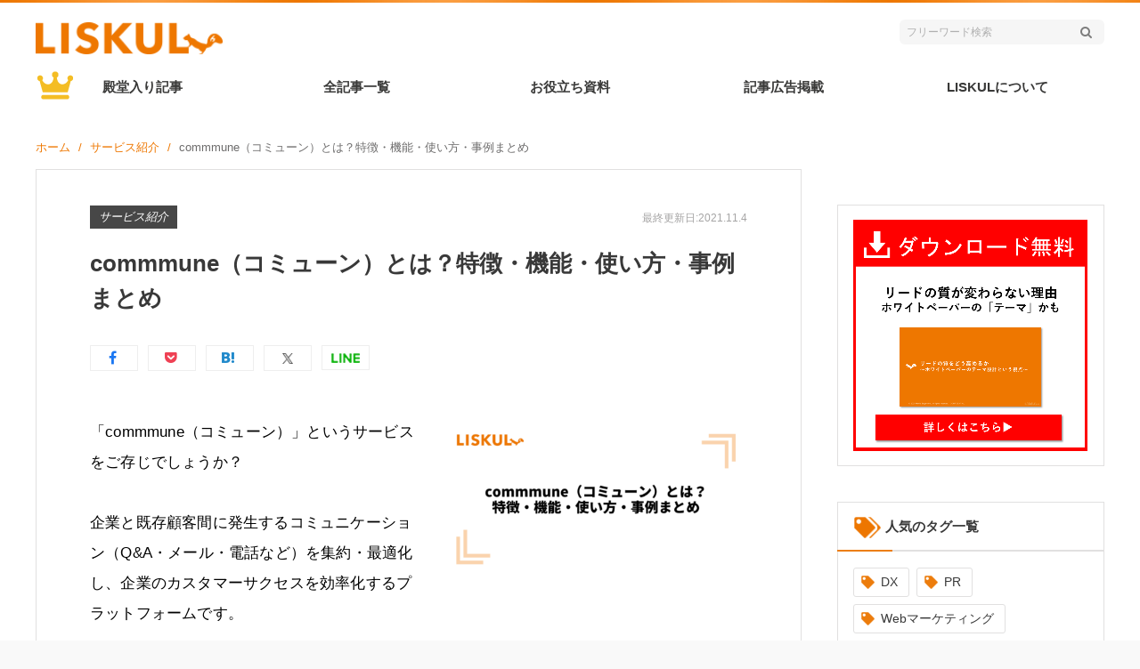

--- FILE ---
content_type: text/html; charset=UTF-8
request_url: https://liskul.com/commmune-90749
body_size: 84781
content:
<!DOCTYPE html><html lang="ja"><head><meta charset="UTF-8"><meta name="viewport" content="width=device-width, initial-scale=1.0, maximum-scale=1.0, user-swcalable=0"><link rel="profile" href="http://gmpg.org/xfn/11"><link rel="pingback" href="https://liskul.com/xmlrpc.php"> <script data-cfasync="false" data-no-defer="1" data-no-minify="1" data-no-optimize="1">var ewww_webp_supported=!1;function check_webp_feature(A,e){var w;e=void 0!==e?e:function(){},ewww_webp_supported?e(ewww_webp_supported):((w=new Image).onload=function(){ewww_webp_supported=0<w.width&&0<w.height,e&&e(ewww_webp_supported)},w.onerror=function(){e&&e(!1)},w.src="data:image/webp;base64,"+{alpha:"UklGRkoAAABXRUJQVlA4WAoAAAAQAAAAAAAAAAAAQUxQSAwAAAARBxAR/Q9ERP8DAABWUDggGAAAABQBAJ0BKgEAAQAAAP4AAA3AAP7mtQAAAA=="}[A])}check_webp_feature("alpha");</script><script data-cfasync="false" data-no-defer="1" data-no-minify="1" data-no-optimize="1">var Arrive=function(c,w){"use strict";if(c.MutationObserver&&"undefined"!=typeof HTMLElement){var r,a=0,u=(r=HTMLElement.prototype.matches||HTMLElement.prototype.webkitMatchesSelector||HTMLElement.prototype.mozMatchesSelector||HTMLElement.prototype.msMatchesSelector,{matchesSelector:function(e,t){return e instanceof HTMLElement&&r.call(e,t)},addMethod:function(e,t,r){var a=e[t];e[t]=function(){return r.length==arguments.length?r.apply(this,arguments):"function"==typeof a?a.apply(this,arguments):void 0}},callCallbacks:function(e,t){t&&t.options.onceOnly&&1==t.firedElems.length&&(e=[e[0]]);for(var r,a=0;r=e[a];a++)r&&r.callback&&r.callback.call(r.elem,r.elem);t&&t.options.onceOnly&&1==t.firedElems.length&&t.me.unbindEventWithSelectorAndCallback.call(t.target,t.selector,t.callback)},checkChildNodesRecursively:function(e,t,r,a){for(var i,n=0;i=e[n];n++)r(i,t,a)&&a.push({callback:t.callback,elem:i}),0<i.childNodes.length&&u.checkChildNodesRecursively(i.childNodes,t,r,a)},mergeArrays:function(e,t){var r,a={};for(r in e)e.hasOwnProperty(r)&&(a[r]=e[r]);for(r in t)t.hasOwnProperty(r)&&(a[r]=t[r]);return a},toElementsArray:function(e){return e=void 0!==e&&("number"!=typeof e.length||e===c)?[e]:e}}),e=(l.prototype.addEvent=function(e,t,r,a){a={target:e,selector:t,options:r,callback:a,firedElems:[]};return this._beforeAdding&&this._beforeAdding(a),this._eventsBucket.push(a),a},l.prototype.removeEvent=function(e){for(var t,r=this._eventsBucket.length-1;t=this._eventsBucket[r];r--)e(t)&&(this._beforeRemoving&&this._beforeRemoving(t),(t=this._eventsBucket.splice(r,1))&&t.length&&(t[0].callback=null))},l.prototype.beforeAdding=function(e){this._beforeAdding=e},l.prototype.beforeRemoving=function(e){this._beforeRemoving=e},l),t=function(i,n){var o=new e,l=this,s={fireOnAttributesModification:!1};return o.beforeAdding(function(t){var e=t.target;e!==c.document&&e!==c||(e=document.getElementsByTagName("html")[0]);var r=new MutationObserver(function(e){n.call(this,e,t)}),a=i(t.options);r.observe(e,a),t.observer=r,t.me=l}),o.beforeRemoving(function(e){e.observer.disconnect()}),this.bindEvent=function(e,t,r){t=u.mergeArrays(s,t);for(var a=u.toElementsArray(this),i=0;i<a.length;i++)o.addEvent(a[i],e,t,r)},this.unbindEvent=function(){var r=u.toElementsArray(this);o.removeEvent(function(e){for(var t=0;t<r.length;t++)if(this===w||e.target===r[t])return!0;return!1})},this.unbindEventWithSelectorOrCallback=function(r){var a=u.toElementsArray(this),i=r,e="function"==typeof r?function(e){for(var t=0;t<a.length;t++)if((this===w||e.target===a[t])&&e.callback===i)return!0;return!1}:function(e){for(var t=0;t<a.length;t++)if((this===w||e.target===a[t])&&e.selector===r)return!0;return!1};o.removeEvent(e)},this.unbindEventWithSelectorAndCallback=function(r,a){var i=u.toElementsArray(this);o.removeEvent(function(e){for(var t=0;t<i.length;t++)if((this===w||e.target===i[t])&&e.selector===r&&e.callback===a)return!0;return!1})},this},i=new function(){var s={fireOnAttributesModification:!1,onceOnly:!1,existing:!1};function n(e,t,r){return!(!u.matchesSelector(e,t.selector)||(e._id===w&&(e._id=a++),-1!=t.firedElems.indexOf(e._id)))&&(t.firedElems.push(e._id),!0)}var c=(i=new t(function(e){var t={attributes:!1,childList:!0,subtree:!0};return e.fireOnAttributesModification&&(t.attributes=!0),t},function(e,i){e.forEach(function(e){var t=e.addedNodes,r=e.target,a=[];null!==t&&0<t.length?u.checkChildNodesRecursively(t,i,n,a):"attributes"===e.type&&n(r,i)&&a.push({callback:i.callback,elem:r}),u.callCallbacks(a,i)})})).bindEvent;return i.bindEvent=function(e,t,r){t=void 0===r?(r=t,s):u.mergeArrays(s,t);var a=u.toElementsArray(this);if(t.existing){for(var i=[],n=0;n<a.length;n++)for(var o=a[n].querySelectorAll(e),l=0;l<o.length;l++)i.push({callback:r,elem:o[l]});if(t.onceOnly&&i.length)return r.call(i[0].elem,i[0].elem);setTimeout(u.callCallbacks,1,i)}c.call(this,e,t,r)},i},o=new function(){var a={};function i(e,t){return u.matchesSelector(e,t.selector)}var n=(o=new t(function(){return{childList:!0,subtree:!0}},function(e,r){e.forEach(function(e){var t=e.removedNodes,e=[];null!==t&&0<t.length&&u.checkChildNodesRecursively(t,r,i,e),u.callCallbacks(e,r)})})).bindEvent;return o.bindEvent=function(e,t,r){t=void 0===r?(r=t,a):u.mergeArrays(a,t),n.call(this,e,t,r)},o};d(HTMLElement.prototype),d(NodeList.prototype),d(HTMLCollection.prototype),d(HTMLDocument.prototype),d(Window.prototype);var n={};return s(i,n,"unbindAllArrive"),s(o,n,"unbindAllLeave"),n}function l(){this._eventsBucket=[],this._beforeAdding=null,this._beforeRemoving=null}function s(e,t,r){u.addMethod(t,r,e.unbindEvent),u.addMethod(t,r,e.unbindEventWithSelectorOrCallback),u.addMethod(t,r,e.unbindEventWithSelectorAndCallback)}function d(e){e.arrive=i.bindEvent,s(i,e,"unbindArrive"),e.leave=o.bindEvent,s(o,e,"unbindLeave")}}(window,void 0),ewww_webp_supported=!1;function check_webp_feature(e,t){var r;ewww_webp_supported?t(ewww_webp_supported):((r=new Image).onload=function(){ewww_webp_supported=0<r.width&&0<r.height,t(ewww_webp_supported)},r.onerror=function(){t(!1)},r.src="data:image/webp;base64,"+{alpha:"UklGRkoAAABXRUJQVlA4WAoAAAAQAAAAAAAAAAAAQUxQSAwAAAARBxAR/Q9ERP8DAABWUDggGAAAABQBAJ0BKgEAAQAAAP4AAA3AAP7mtQAAAA==",animation:"UklGRlIAAABXRUJQVlA4WAoAAAASAAAAAAAAAAAAQU5JTQYAAAD/////AABBTk1GJgAAAAAAAAAAAAAAAAAAAGQAAABWUDhMDQAAAC8AAAAQBxAREYiI/gcA"}[e])}function ewwwLoadImages(e){if(e){for(var t=document.querySelectorAll(".batch-image img, .image-wrapper a, .ngg-pro-masonry-item a, .ngg-galleria-offscreen-seo-wrapper a"),r=0,a=t.length;r<a;r++)ewwwAttr(t[r],"data-src",t[r].getAttribute("data-webp")),ewwwAttr(t[r],"data-thumbnail",t[r].getAttribute("data-webp-thumbnail"));for(var i=document.querySelectorAll(".rev_slider ul li"),r=0,a=i.length;r<a;r++){ewwwAttr(i[r],"data-thumb",i[r].getAttribute("data-webp-thumb"));for(var n=1;n<11;)ewwwAttr(i[r],"data-param"+n,i[r].getAttribute("data-webp-param"+n)),n++}for(r=0,a=(i=document.querySelectorAll(".rev_slider img")).length;r<a;r++)ewwwAttr(i[r],"data-lazyload",i[r].getAttribute("data-webp-lazyload"));for(var o=document.querySelectorAll("div.woocommerce-product-gallery__image"),r=0,a=o.length;r<a;r++)ewwwAttr(o[r],"data-thumb",o[r].getAttribute("data-webp-thumb"))}for(var l=document.querySelectorAll("video"),r=0,a=l.length;r<a;r++)ewwwAttr(l[r],"poster",e?l[r].getAttribute("data-poster-webp"):l[r].getAttribute("data-poster-image"));for(var s,c=document.querySelectorAll("img.ewww_webp_lazy_load"),r=0,a=c.length;r<a;r++)e&&(ewwwAttr(c[r],"data-lazy-srcset",c[r].getAttribute("data-lazy-srcset-webp")),ewwwAttr(c[r],"data-srcset",c[r].getAttribute("data-srcset-webp")),ewwwAttr(c[r],"data-lazy-src",c[r].getAttribute("data-lazy-src-webp")),ewwwAttr(c[r],"data-src",c[r].getAttribute("data-src-webp")),ewwwAttr(c[r],"data-orig-file",c[r].getAttribute("data-webp-orig-file")),ewwwAttr(c[r],"data-medium-file",c[r].getAttribute("data-webp-medium-file")),ewwwAttr(c[r],"data-large-file",c[r].getAttribute("data-webp-large-file")),null!=(s=c[r].getAttribute("srcset"))&&!1!==s&&s.includes("R0lGOD")&&ewwwAttr(c[r],"src",c[r].getAttribute("data-lazy-src-webp"))),c[r].className=c[r].className.replace(/\bewww_webp_lazy_load\b/,"");for(var w=document.querySelectorAll(".ewww_webp"),r=0,a=w.length;r<a;r++)e?(ewwwAttr(w[r],"srcset",w[r].getAttribute("data-srcset-webp")),ewwwAttr(w[r],"src",w[r].getAttribute("data-src-webp")),ewwwAttr(w[r],"data-orig-file",w[r].getAttribute("data-webp-orig-file")),ewwwAttr(w[r],"data-medium-file",w[r].getAttribute("data-webp-medium-file")),ewwwAttr(w[r],"data-large-file",w[r].getAttribute("data-webp-large-file")),ewwwAttr(w[r],"data-large_image",w[r].getAttribute("data-webp-large_image")),ewwwAttr(w[r],"data-src",w[r].getAttribute("data-webp-src"))):(ewwwAttr(w[r],"srcset",w[r].getAttribute("data-srcset-img")),ewwwAttr(w[r],"src",w[r].getAttribute("data-src-img"))),w[r].className=w[r].className.replace(/\bewww_webp\b/,"ewww_webp_loaded");window.jQuery&&jQuery.fn.isotope&&jQuery.fn.imagesLoaded&&(jQuery(".fusion-posts-container-infinite").imagesLoaded(function(){jQuery(".fusion-posts-container-infinite").hasClass("isotope")&&jQuery(".fusion-posts-container-infinite").isotope()}),jQuery(".fusion-portfolio:not(.fusion-recent-works) .fusion-portfolio-wrapper").imagesLoaded(function(){jQuery(".fusion-portfolio:not(.fusion-recent-works) .fusion-portfolio-wrapper").isotope()}))}function ewwwWebPInit(e){ewwwLoadImages(e),ewwwNggLoadGalleries(e),document.arrive(".ewww_webp",function(){ewwwLoadImages(e)}),document.arrive(".ewww_webp_lazy_load",function(){ewwwLoadImages(e)}),document.arrive("videos",function(){ewwwLoadImages(e)}),"loading"==document.readyState?document.addEventListener("DOMContentLoaded",ewwwJSONParserInit):("undefined"!=typeof galleries&&ewwwNggParseGalleries(e),ewwwWooParseVariations(e))}function ewwwAttr(e,t,r){null!=r&&!1!==r&&e.setAttribute(t,r)}function ewwwJSONParserInit(){"undefined"!=typeof galleries&&check_webp_feature("alpha",ewwwNggParseGalleries),check_webp_feature("alpha",ewwwWooParseVariations)}function ewwwWooParseVariations(e){if(e)for(var t=document.querySelectorAll("form.variations_form"),r=0,a=t.length;r<a;r++){var i=t[r].getAttribute("data-product_variations"),n=!1;try{for(var o in i=JSON.parse(i))void 0!==i[o]&&void 0!==i[o].image&&(void 0!==i[o].image.src_webp&&(i[o].image.src=i[o].image.src_webp,n=!0),void 0!==i[o].image.srcset_webp&&(i[o].image.srcset=i[o].image.srcset_webp,n=!0),void 0!==i[o].image.full_src_webp&&(i[o].image.full_src=i[o].image.full_src_webp,n=!0),void 0!==i[o].image.gallery_thumbnail_src_webp&&(i[o].image.gallery_thumbnail_src=i[o].image.gallery_thumbnail_src_webp,n=!0),void 0!==i[o].image.thumb_src_webp&&(i[o].image.thumb_src=i[o].image.thumb_src_webp,n=!0));n&&ewwwAttr(t[r],"data-product_variations",JSON.stringify(i))}catch(e){}}}function ewwwNggParseGalleries(e){if(e)for(var t in galleries){var r=galleries[t];galleries[t].images_list=ewwwNggParseImageList(r.images_list)}}function ewwwNggLoadGalleries(e){e&&document.addEventListener("ngg.galleria.themeadded",function(e,t){window.ngg_galleria._create_backup=window.ngg_galleria.create,window.ngg_galleria.create=function(e,t){var r=$(e).data("id");return galleries["gallery_"+r].images_list=ewwwNggParseImageList(galleries["gallery_"+r].images_list),window.ngg_galleria._create_backup(e,t)}})}function ewwwNggParseImageList(e){for(var t in e){var r=e[t];if(void 0!==r["image-webp"]&&(e[t].image=r["image-webp"],delete e[t]["image-webp"]),void 0!==r["thumb-webp"]&&(e[t].thumb=r["thumb-webp"],delete e[t]["thumb-webp"]),void 0!==r.full_image_webp&&(e[t].full_image=r.full_image_webp,delete e[t].full_image_webp),void 0!==r.srcsets)for(var a in r.srcsets)nggSrcset=r.srcsets[a],void 0!==r.srcsets[a+"-webp"]&&(e[t].srcsets[a]=r.srcsets[a+"-webp"],delete e[t].srcsets[a+"-webp"]);if(void 0!==r.full_srcsets)for(var i in r.full_srcsets)nggFSrcset=r.full_srcsets[i],void 0!==r.full_srcsets[i+"-webp"]&&(e[t].full_srcsets[i]=r.full_srcsets[i+"-webp"],delete e[t].full_srcsets[i+"-webp"])}return e}check_webp_feature("alpha",ewwwWebPInit);</script><title>commmune（コミューン）とは？特徴・機能・使い方・事例まとめ | LISKUL</title><meta name='robots' content='index, max-image-preview:large' />  <script>(function(w,d,s,l,i){w[l]=w[l]||[];w[l].push({'gtm.start':
new Date().getTime(),event:'gtm.js'});var f=d.getElementsByTagName(s)[0],
j=d.createElement(s),dl=l!='dataLayer'?'&l='+l:'';j.async=true;j.src=
'https://www.googletagmanager.com/gtm.js?id='+i+dl;f.parentNode.insertBefore(j,f);
})(window,document,'script','dataLayer','GTM-KGTGK6Q');</script> <link rel="alternate" type="application/rss+xml" title="LISKUL &raquo; フィード" href="https://liskul.com/feed" /><link rel="alternate" type="application/rss+xml" title="LISKUL &raquo; コメントフィード" href="https://liskul.com/comments/feed" /> <script type="text/javascript">window._wpemojiSettings = {"baseUrl":"https:\/\/s.w.org\/images\/core\/emoji\/14.0.0\/72x72\/","ext":".png","svgUrl":"https:\/\/s.w.org\/images\/core\/emoji\/14.0.0\/svg\/","svgExt":".svg","source":{"concatemoji":"https:\/\/liskul.com\/wp-includes\/js\/wp-emoji-release.min.js"}};
/*! This file is auto-generated */
!function(e,a,t){var n,r,o,i=a.createElement("canvas"),p=i.getContext&&i.getContext("2d");function s(e,t){p.clearRect(0,0,i.width,i.height),p.fillText(e,0,0);e=i.toDataURL();return p.clearRect(0,0,i.width,i.height),p.fillText(t,0,0),e===i.toDataURL()}function c(e){var t=a.createElement("script");t.src=e,t.defer=t.type="text/javascript",a.getElementsByTagName("head")[0].appendChild(t)}for(o=Array("flag","emoji"),t.supports={everything:!0,everythingExceptFlag:!0},r=0;r<o.length;r++)t.supports[o[r]]=function(e){if(p&&p.fillText)switch(p.textBaseline="top",p.font="600 32px Arial",e){case"flag":return s("\ud83c\udff3\ufe0f\u200d\u26a7\ufe0f","\ud83c\udff3\ufe0f\u200b\u26a7\ufe0f")?!1:!s("\ud83c\uddfa\ud83c\uddf3","\ud83c\uddfa\u200b\ud83c\uddf3")&&!s("\ud83c\udff4\udb40\udc67\udb40\udc62\udb40\udc65\udb40\udc6e\udb40\udc67\udb40\udc7f","\ud83c\udff4\u200b\udb40\udc67\u200b\udb40\udc62\u200b\udb40\udc65\u200b\udb40\udc6e\u200b\udb40\udc67\u200b\udb40\udc7f");case"emoji":return!s("\ud83e\udef1\ud83c\udffb\u200d\ud83e\udef2\ud83c\udfff","\ud83e\udef1\ud83c\udffb\u200b\ud83e\udef2\ud83c\udfff")}return!1}(o[r]),t.supports.everything=t.supports.everything&&t.supports[o[r]],"flag"!==o[r]&&(t.supports.everythingExceptFlag=t.supports.everythingExceptFlag&&t.supports[o[r]]);t.supports.everythingExceptFlag=t.supports.everythingExceptFlag&&!t.supports.flag,t.DOMReady=!1,t.readyCallback=function(){t.DOMReady=!0},t.supports.everything||(n=function(){t.readyCallback()},a.addEventListener?(a.addEventListener("DOMContentLoaded",n,!1),e.addEventListener("load",n,!1)):(e.attachEvent("onload",n),a.attachEvent("onreadystatechange",function(){"complete"===a.readyState&&t.readyCallback()})),(e=t.source||{}).concatemoji?c(e.concatemoji):e.wpemoji&&e.twemoji&&(c(e.twemoji),c(e.wpemoji)))}(window,document,window._wpemojiSettings);</script> <link rel='stylesheet' id='xeo-admin-site-theme-css' href='https://liskul.com/wp-content/plugins/xeory-plus/class/../site-style.css'  media='all' /> <script  src='https://liskul.com/wp-includes/js/jquery/jquery.min.js' id='jquery-core-js'></script> <script type='text/javascript' id='wp-postviews-cache-js-extra'>var viewsCacheL10n = {"admin_ajax_url":"https:\/\/liskul.com\/wp-admin\/admin-ajax.php","post_id":"90749"};</script> <script type='application/json' id='wpp-json'>{"sampling_active":1,"sampling_rate":100,"ajax_url":"https:\/\/liskul.com\/wp-json\/wordpress-popular-posts\/v1\/popular-posts","api_url":"https:\/\/liskul.com\/wp-json\/wordpress-popular-posts","ID":90749,"token":"47f8eae63b","lang":0,"debug":0}</script> <script  src='https://liskul.com/wp-content/themes/liskul2018/js/v2.js?ver=1526324851' id='v2-js'></script> <link rel="https://api.w.org/" href="https://liskul.com/wp-json/" /><link rel="alternate" type="application/json" href="https://liskul.com/wp-json/wp/v2/posts/90749" /><link rel="EditURI" type="application/rsd+xml" title="RSD" href="https://liskul.com/xmlrpc.php?rsd" /><link rel="wlwmanifest" type="application/wlwmanifest+xml" href="https://liskul.com/wp-includes/wlwmanifest.xml" /><link rel="canonical" href="https://liskul.com/commmune-90749" /><link rel='shortlink' href='https://liskul.com/?p=90749' /><link rel="alternate" type="application/json+oembed" href="https://liskul.com/wp-json/oembed/1.0/embed?url=https%3A%2F%2Fliskul.com%2Fcommmune-90749" /><link rel="alternate" type="text/xml+oembed" href="https://liskul.com/wp-json/oembed/1.0/embed?url=https%3A%2F%2Fliskul.com%2Fcommmune-90749&#038;format=xml" /> <script type='application/ld+json' id='xeorycore-structured-data'>[]</script> <meta name="keywords"    content="commmune" /><meta name="description" content="commmuneとは、企業と既存顧客間に発生するコミュニケーション（Q&A・メール・電話など）を集約・最適化し、カスタマーサクセスの業務を効率化するサービスです。この記事ではcommmuneについて、サービスの特徴や主要機能、導入までの流れなどをまとめました。" /><meta property="og:title"       content="commmune（コミューン）とは？特徴・機能・使い方・事例まとめ | LISKUL" /><meta property="og:type"        content="article" /><meta property="og:description" content="commmuneとは、企業と既存顧客間に発生するコミュニケーション（Q&amp;A・メール・電話など）を集約・最適化し、カスタマーサクセスの業務を効率化するサービスです。この記事ではcommmuneについて、サービスの特徴や主要機能、導入までの流れなどをまとめました。" /><meta property="og:url"         content="https://liskul.com/commmune-90749" /><meta property="og:image"       content="https://liskul.com/wp-content/uploads/2024/06/7b3f2133fc5e5a3b569eac49ddf1d448.png" /><meta property="og:locale"      content="ja_JP" /><meta property="og:site_name"   content="LISKUL" /><meta property="fb:app_id" content="679566462077326" /><meta property="fb:admins" content="100011650418135" /><meta property="article:publisher" content="https://www.facebook.com/liskulcom" /><meta name="twitter:card" content="summary_large_image"  /><meta name="twitter:site" content="@liskulcom"  /><style media="all">img.wp-smiley,img.emoji{display:inline !important;border:none !important;box-shadow:none !important;height:1em !important;width:1em !important;margin:0 .07em !important;vertical-align:-.1em !important;background:0 0 !important;padding:0 !important}
.entry-content .xeory-balloon{position:relative;padding:0;margin:0 auto 30px 0;width:100%;width:800px;max-width:100%}.entry-content .xeory-balloon:after{content:'';display:block;clear:both}.entry-content .xeory-balloon-icon{text-align:center;font-size:12px;font-weight:700;color:#555;display:inline-block;width:100%;max-width:80px}@media screen and (max-width:550px){.entry-content .xeory-balloon-icon{max-width:50px !important}}.entry-content .xeory-balloon-icon img{width:80px;height:auto !important;border-radius:50%;box-sizing:border-box}@media screen and (max-width:991px){.entry-content .xeory-balloon-icon img{width:80px !important;height:80px !important}}@media screen and (max-width:550px){.entry-content .xeory-balloon-icon img{width:50px !important;height:50px !important}}.entry-content .xeory-balloon-icon-name{display:block}@media screen and (max-width:991px){.entry-content .xeory-balloon-icon-name{min-width:80px}}@media screen and (max-width:550px){.entry-content .xeory-balloon-icon-name{min-width:50px;position:relative;z-index:10;background:rgba(255,255,255,.8)}}.entry-content .xeory-balloon-content{display:-ms-flexbox;display:flex;padding:16px 0 0 40px}@media screen and (max-width:550px){.entry-content .xeory-balloon-content{padding:16px 0 0 16px;max-width:calc( 100% - 50px);-ms-flex-negative:0;flex-shrink:0}}.entry-content .xeory-balloon-content-inner{display:inline-table;max-width:100%;width:auto;padding:16px;color:#333;position:relative;background:#fff;border:1px solid #1d1313}.entry-content .xeory-balloon-content p{margin-top:0}.entry-content .xeory-balloon-content p:last-of-type{margin-bottom:0}.entry-content .xeory-balloon-content-arrow-left,.entry-content .xeory-balloon-content-arrow-right{top:50%;border:solid transparent;height:0;width:0;position:absolute;pointer-events:none}.entry-content .xeory-balloon-default-1{display:-ms-flexbox;display:flex}.entry-content .xeory-balloon-default-1-content .xeory-balloon-content-inner{position:relative;border-width:2px;border-style:solid;border-color:#000}.entry-content .xeory-balloon-default-1-arrow-left{left:-25px;border-color:rgba(255,255,255,0);border-right-color:#000;border-width:12px;margin-top:-12px}.entry-content .xeory-balloon-default-1-arrow-right{left:-24px;border-color:rgba(255,255,255,0);border-right-color:#fff;border-width:12px;margin-top:-12px}.entry-content .xeory-balloon-default-2{display:-ms-flexbox;display:flex}.entry-content .xeory-balloon-default-2-content .xeory-balloon-content-inner{border-width:2px;border-style:solid;border-color:#000}.entry-content .xeory-balloon-default-2-arrow-left,.entry-content .xeory-balloon-default-2-arrow-right{top:8px}.entry-content .xeory-balloon-default-2-arrow-left{left:-17px;border-style:solid;border-top-width:0;border-right-width:16px;border-bottom-width:16px;border-left-width:0;border-color:rgba(255,255,255,0);border-right-color:#000}.entry-content .xeory-balloon-default-2-arrow-right{left:-14px;border-style:solid;border-top-width:0;border-right-width:14px;border-bottom-width:14px;border-left-width:0;border-color:rgba(255,255,255,0);border-right-color:#fff;margin-top:1px}.entry-content .xeory-balloon-default-3{display:-ms-flexbox;display:flex}.entry-content .xeory-balloon-default-3-content{padding:10px 0 0 50px}@media screen and (max-width:550px){.entry-content .xeory-balloon-default-3-content{padding:10px 0 0 40px}}.entry-content .xeory-balloon-default-3-content .xeory-balloon-content-inner{position:relative;padding:4% 6%;border-radius:100px}@media screen and (max-width:767px){.entry-content .xeory-balloon-default-3-content .xeory-balloon-content-inner{padding:5% 7%}}@media screen and (max-width:550px){.entry-content .xeory-balloon-default-3-content .xeory-balloon-content-inner{padding:6% 8%}}@media screen and (max-width:414px){.entry-content .xeory-balloon-default-3-content .xeory-balloon-content-inner{padding:10%}}@media screen and (max-width:320px){.entry-content .xeory-balloon-default-3-content .xeory-balloon-content-inner{padding:12%}}.entry-content .xeory-balloon-default-3-arrow-left{top:15px;left:-25px;background:#fff;width:10px;height:10px;border:1px solid #000;border-radius:50%;box-sizing:content-box}@media screen and (max-width:550px){.entry-content .xeory-balloon-default-3-arrow-left{left:-16px}}.entry-content .xeory-balloon-default-3-arrow-right{top:25px;left:-40px;background:#fff;width:6px;height:6px;border:1px solid #000;border-radius:100%;box-sizing:content-box}@media screen and (max-width:550px){.entry-content .xeory-balloon-default-3-arrow-right{left:-28px}}.entry-content .xeory-balloon-default-4{display:-ms-flexbox;display:flex}.entry-content .xeory-balloon-default-4-content{padding:30px 0 0 50px}@media screen and (max-width:550px){.entry-content .xeory-balloon-default-4-content{padding:30px 0 0 40px}}.entry-content .xeory-balloon-default-4-content .xeory-balloon-content-inner{position:relative;padding:4% 6%;border-radius:100px}@media screen and (max-width:767px){.entry-content .xeory-balloon-default-4-content .xeory-balloon-content-inner{padding:5% 7%}}@media screen and (max-width:550px){.entry-content .xeory-balloon-default-4-content .xeory-balloon-content-inner{padding:6% 8%}}@media screen and (max-width:414px){.entry-content .xeory-balloon-default-4-content .xeory-balloon-content-inner{padding:10%}}@media screen and (max-width:320px){.entry-content .xeory-balloon-default-4-content .xeory-balloon-content-inner{padding:12%}}.entry-content .xeory-balloon-default-4-arrow-left{top:0;left:-25px;background:#fff;width:10px;height:10px;border:1px solid #000;border-radius:50%;box-sizing:content-box}@media screen and (max-width:550px){.entry-content .xeory-balloon-default-4-arrow-left{left:-16px}}.entry-content .xeory-balloon-default-4-arrow-right{top:-5px;left:-40px;background:#fff;width:6px;height:6px;border:1px solid #000;border-radius:100%;box-sizing:content-box}@media screen and (max-width:550px){.entry-content .xeory-balloon-default-4-arrow-right{left:-28px}}.entry-content .xeory-balloon.pos-right{margin:0 0 30px auto}.entry-content .xeory-balloon.pos-right .xeory-balloon-default-1,.entry-content .xeory-balloon.pos-right .xeory-balloon-default-2,.entry-content .xeory-balloon.pos-right .xeory-balloon-default-3,.entry-content .xeory-balloon.pos-right .xeory-balloon-default-4{-ms-flex-pack:end;justify-content:flex-end}.entry-content .xeory-balloon.pos-right .xeory-balloon-content{padding:16px 40px 0 0}@media screen and (max-width:550px){.entry-content .xeory-balloon.pos-right .xeory-balloon-content{padding:16px 24px 0 0}}.entry-content .xeory-balloon.pos-right .xeory-balloon-default-1-arrow-left{left:auto;right:-25px;border-left-color:#000;border-right-color:#fff}.entry-content .xeory-balloon.pos-right .xeory-balloon-default-1-arrow-right{left:auto;right:-24px;border-left-color:#fff;border-right-color:rgba(255,255,255,0)}.entry-content .xeory-balloon.pos-right .xeory-balloon-default-2-arrow-left{left:auto;right:-16px;border-top-width:0;border-right-width:1px;border-bottom-width:16px;border-left-width:15px;border-left-color:#000;border-right-color:#fff}.entry-content .xeory-balloon.pos-right .xeory-balloon-default-2-arrow-right{left:auto;right:-13px;border-top-width:0;border-right-width:0;border-bottom-width:14px;border-left-width:15px;border-left-color:#fff;border-right-color:rgba(255,255,255,0)}.entry-content .xeory-balloon.pos-right .xeory-balloon-default-3-content{padding:10px 50px 0 0}@media screen and (max-width:550px){.entry-content .xeory-balloon.pos-right .xeory-balloon-default-3-content{padding:10px 24px 0 0}}.entry-content .xeory-balloon.pos-right .xeory-balloon-default-3-arrow-left,.entry-content .xeory-balloon.pos-right .xeory-balloon-default-4-arrow-left{left:auto;right:-25px}@media screen and (max-width:550px){.entry-content .xeory-balloon.pos-right .xeory-balloon-default-3-arrow-left{right:-5px !important}}@media screen and (max-width:550px){.entry-content .xeory-balloon.pos-right .xeory-balloon-default-4-arrow-left{right:-17px !important}}.entry-content .xeory-balloon.pos-right .xeory-balloon-default-4-content{padding:30px 50px 0 0}@media screen and (max-width:550px){.entry-content .xeory-balloon.pos-right .xeory-balloon-default-4-content{padding:30px 40px 0 0}}.entry-content .xeory-balloon.pos-right .xeory-balloon-default-3-arrow-right,.entry-content .xeory-balloon.pos-right .xeory-balloon-default-4-arrow-right{left:auto;right:-40px}@media screen and (max-width:550px){.entry-content .xeory-balloon.pos-right .xeory-balloon-default-3-arrow-right{right:-16px !important}}@media screen and (max-width:550px){.entry-content .xeory-balloon.pos-right .xeory-balloon-default-4-arrow-right{right:-26px !important}}
@charset "UTF-8";.wp-block-archives{box-sizing:border-box}.wp-block-archives-dropdown label{display:block}.wp-block-avatar{box-sizing:border-box}.wp-block-avatar.aligncenter{text-align:center}.wp-block-audio{box-sizing:border-box}.wp-block-audio figcaption{margin-bottom:1em;margin-top:.5em}.wp-block-audio audio{min-width:300px;width:100%}.wp-block-button__link{box-sizing:border-box;cursor:pointer;display:inline-block;text-align:center;word-break:break-word}.wp-block-button__link.aligncenter{text-align:center}.wp-block-button__link.alignright{text-align:right}:where(.wp-block-button__link){border-radius:9999px;box-shadow:none;padding:calc(.667em + 2px) calc(1.333em + 2px);text-decoration:none}.wp-block-button[style*=text-decoration] .wp-block-button__link{text-decoration:inherit}.wp-block-buttons>.wp-block-button.has-custom-width{max-width:none}.wp-block-buttons>.wp-block-button.has-custom-width .wp-block-button__link{width:100%}.wp-block-buttons>.wp-block-button.has-custom-font-size .wp-block-button__link{font-size:inherit}.wp-block-buttons>.wp-block-button.wp-block-button__width-25{width:calc(25% - var(--wp--style--block-gap, .5em)*.75)}.wp-block-buttons>.wp-block-button.wp-block-button__width-50{width:calc(50% - var(--wp--style--block-gap, .5em)*.5)}.wp-block-buttons>.wp-block-button.wp-block-button__width-75{width:calc(75% - var(--wp--style--block-gap, .5em)*.25)}.wp-block-buttons>.wp-block-button.wp-block-button__width-100{flex-basis:100%;width:100%}.wp-block-buttons.is-vertical>.wp-block-button.wp-block-button__width-25{width:25%}.wp-block-buttons.is-vertical>.wp-block-button.wp-block-button__width-50{width:50%}.wp-block-buttons.is-vertical>.wp-block-button.wp-block-button__width-75{width:75%}.wp-block-button.is-style-squared,.wp-block-button__link.wp-block-button.is-style-squared{border-radius:0}.wp-block-button.no-border-radius,.wp-block-button__link.no-border-radius{border-radius:0!important}.wp-block-button .wp-block-button__link.is-style-outline,.wp-block-button.is-style-outline>.wp-block-button__link{border:2px solid;padding:.667em 1.333em}.wp-block-button .wp-block-button__link.is-style-outline:not(.has-text-color),.wp-block-button.is-style-outline>.wp-block-button__link:not(.has-text-color){color:currentColor}.wp-block-button .wp-block-button__link.is-style-outline:not(.has-background),.wp-block-button.is-style-outline>.wp-block-button__link:not(.has-background){background-color:transparent;background-image:none}.wp-block-buttons.is-vertical{flex-direction:column}.wp-block-buttons.is-vertical>.wp-block-button:last-child{margin-bottom:0}.wp-block-buttons>.wp-block-button{display:inline-block;margin:0}.wp-block-buttons.is-content-justification-left{justify-content:flex-start}.wp-block-buttons.is-content-justification-left.is-vertical{align-items:flex-start}.wp-block-buttons.is-content-justification-center{justify-content:center}.wp-block-buttons.is-content-justification-center.is-vertical{align-items:center}.wp-block-buttons.is-content-justification-right{justify-content:flex-end}.wp-block-buttons.is-content-justification-right.is-vertical{align-items:flex-end}.wp-block-buttons.is-content-justification-space-between{justify-content:space-between}.wp-block-buttons.aligncenter{text-align:center}.wp-block-buttons:not(.is-content-justification-space-between,.is-content-justification-right,.is-content-justification-left,.is-content-justification-center) .wp-block-button.aligncenter{margin-left:auto;margin-right:auto;width:100%}.wp-block-buttons[style*=text-decoration] .wp-block-button,.wp-block-buttons[style*=text-decoration] .wp-block-button__link{text-decoration:inherit}.wp-block-buttons.has-custom-font-size .wp-block-button__link{font-size:inherit}.wp-block-button.aligncenter,.wp-block-calendar{text-align:center}.wp-block-calendar td,.wp-block-calendar th{border:1px solid;padding:.25em}.wp-block-calendar th{font-weight:400}.wp-block-calendar caption{background-color:inherit}.wp-block-calendar table{border-collapse:collapse;width:100%}.wp-block-calendar table:where(:not(.has-text-color)){color:#40464d}.wp-block-calendar table:where(:not(.has-text-color)) td,.wp-block-calendar table:where(:not(.has-text-color)) th{border-color:#ddd}.wp-block-calendar table.has-background th{background-color:inherit}.wp-block-calendar table.has-text-color th{color:inherit}:where(.wp-block-calendar table:not(.has-background) th){background:#ddd}.wp-block-categories{box-sizing:border-box}.wp-block-categories.alignleft{margin-right:2em}.wp-block-categories.alignright{margin-left:2em}.wp-block-code{box-sizing:border-box}.wp-block-code code{display:block;font-family:inherit;overflow-wrap:break-word;white-space:pre-wrap}.wp-block-columns{align-items:normal!important;box-sizing:border-box;display:flex;flex-wrap:wrap!important;margin-bottom:1.75em}@media (min-width:782px){.wp-block-columns{flex-wrap:nowrap!important}}.wp-block-columns.are-vertically-aligned-top{align-items:flex-start}.wp-block-columns.are-vertically-aligned-center{align-items:center}.wp-block-columns.are-vertically-aligned-bottom{align-items:flex-end}@media (max-width:781px){.wp-block-columns:not(.is-not-stacked-on-mobile)>.wp-block-column{flex-basis:100%!important}}@media (min-width:782px){.wp-block-columns:not(.is-not-stacked-on-mobile)>.wp-block-column{flex-basis:0;flex-grow:1}.wp-block-columns:not(.is-not-stacked-on-mobile)>.wp-block-column[style*=flex-basis]{flex-grow:0}}.wp-block-columns.is-not-stacked-on-mobile{flex-wrap:nowrap!important}.wp-block-columns.is-not-stacked-on-mobile>.wp-block-column{flex-basis:0;flex-grow:1}.wp-block-columns.is-not-stacked-on-mobile>.wp-block-column[style*=flex-basis]{flex-grow:0}:where(.wp-block-columns.has-background){padding:1.25em 2.375em}.wp-block-column{flex-grow:1;min-width:0;overflow-wrap:break-word;word-break:break-word}.wp-block-column.is-vertically-aligned-top{align-self:flex-start}.wp-block-column.is-vertically-aligned-center{align-self:center}.wp-block-column.is-vertically-aligned-bottom{align-self:flex-end}.wp-block-column.is-vertically-aligned-bottom,.wp-block-column.is-vertically-aligned-center,.wp-block-column.is-vertically-aligned-top{width:100%}.wp-block-post-comments{box-sizing:border-box}.wp-block-post-comments .alignleft{float:left}.wp-block-post-comments .alignright{float:right}.wp-block-post-comments .navigation:after{clear:both;content:"";display:table}.wp-block-post-comments .commentlist{clear:both;list-style:none;margin:0;padding:0}.wp-block-post-comments .commentlist .comment{min-height:2.25em;padding-left:3.25em}.wp-block-post-comments .commentlist .comment p{font-size:1em;line-height:1.8;margin:1em 0}.wp-block-post-comments .commentlist .children{list-style:none;margin:0;padding:0}.wp-block-post-comments .comment-author{line-height:1.5}.wp-block-post-comments .comment-author .avatar{border-radius:1.5em;display:block;float:left;height:2.5em;margin-right:.75em;margin-top:.5em;width:2.5em}.wp-block-post-comments .comment-author cite{font-style:normal}.wp-block-post-comments .comment-meta{font-size:.875em;line-height:1.5}.wp-block-post-comments .comment-meta b{font-weight:400}.wp-block-post-comments .comment-meta .comment-awaiting-moderation{display:block;margin-bottom:1em;margin-top:1em}.wp-block-post-comments .comment-body .commentmetadata{font-size:.875em}.wp-block-post-comments .comment-form-author label,.wp-block-post-comments .comment-form-comment label,.wp-block-post-comments .comment-form-email label,.wp-block-post-comments .comment-form-url label{display:block;margin-bottom:.25em}.wp-block-post-comments .comment-form input:not([type=submit]):not([type=checkbox]),.wp-block-post-comments .comment-form textarea{box-sizing:border-box;display:block;width:100%}.wp-block-post-comments .comment-form-cookies-consent{display:flex;gap:.25em}.wp-block-post-comments .comment-form-cookies-consent #wp-comment-cookies-consent{margin-top:.35em}.wp-block-post-comments .comment-reply-title{margin-bottom:0}.wp-block-post-comments .comment-reply-title :where(small){font-size:var(--wp--preset--font-size--medium,smaller);margin-left:.5em}.wp-block-post-comments .reply{font-size:.875em;margin-bottom:1.4em}.wp-block-post-comments input:not([type=submit]),.wp-block-post-comments textarea{border:1px solid #949494;font-family:inherit;font-size:1em}.wp-block-post-comments input:not([type=submit]):not([type=checkbox]),.wp-block-post-comments textarea{padding:calc(.667em + 2px)}:where(.wp-block-post-comments input[type=submit]){border:none}.wp-block-comments-pagination>.wp-block-comments-pagination-next,.wp-block-comments-pagination>.wp-block-comments-pagination-numbers,.wp-block-comments-pagination>.wp-block-comments-pagination-previous{margin-bottom:.5em;margin-right:.5em}.wp-block-comments-pagination>.wp-block-comments-pagination-next:last-child,.wp-block-comments-pagination>.wp-block-comments-pagination-numbers:last-child,.wp-block-comments-pagination>.wp-block-comments-pagination-previous:last-child{margin-right:0}.wp-block-comments-pagination .wp-block-comments-pagination-previous-arrow{display:inline-block;margin-right:1ch}.wp-block-comments-pagination .wp-block-comments-pagination-previous-arrow:not(.is-arrow-chevron){transform:scaleX(1)}.wp-block-comments-pagination .wp-block-comments-pagination-next-arrow{display:inline-block;margin-left:1ch}.wp-block-comments-pagination .wp-block-comments-pagination-next-arrow:not(.is-arrow-chevron){transform:scaleX(1)}.wp-block-comments-pagination.aligncenter{justify-content:center}.wp-block-comment-template{box-sizing:border-box;list-style:none;margin-bottom:0;max-width:100%;padding:0}.wp-block-comment-template li{clear:both}.wp-block-comment-template ol{list-style:none;margin-bottom:0;max-width:100%;padding-left:2rem}.wp-block-comment-template.alignleft{float:left}.wp-block-comment-template.aligncenter{margin-left:auto;margin-right:auto;width:-moz-fit-content;width:fit-content}.wp-block-comment-template.alignright{float:right}.wp-block-cover,.wp-block-cover-image{align-items:center;background-position:50%;box-sizing:border-box;display:flex;justify-content:center;min-height:430px;padding:1em;position:relative}.wp-block-cover .has-background-dim:not([class*=-background-color]),.wp-block-cover-image .has-background-dim:not([class*=-background-color]),.wp-block-cover-image.has-background-dim:not([class*=-background-color]),.wp-block-cover.has-background-dim:not([class*=-background-color]){background-color:#000}.wp-block-cover .has-background-dim.has-background-gradient,.wp-block-cover-image .has-background-dim.has-background-gradient{background-color:transparent}.wp-block-cover-image.has-background-dim:before,.wp-block-cover.has-background-dim:before{background-color:inherit;content:""}.wp-block-cover .wp-block-cover__background,.wp-block-cover .wp-block-cover__gradient-background,.wp-block-cover-image .wp-block-cover__background,.wp-block-cover-image .wp-block-cover__gradient-background,.wp-block-cover-image.has-background-dim:not(.has-background-gradient):before,.wp-block-cover.has-background-dim:not(.has-background-gradient):before{bottom:0;left:0;opacity:.5;position:absolute;right:0;top:0;z-index:1}.wp-block-cover-image.has-background-dim.has-background-dim-10 .wp-block-cover__background,.wp-block-cover-image.has-background-dim.has-background-dim-10 .wp-block-cover__gradient-background,.wp-block-cover-image.has-background-dim.has-background-dim-10:not(.has-background-gradient):before,.wp-block-cover.has-background-dim.has-background-dim-10 .wp-block-cover__background,.wp-block-cover.has-background-dim.has-background-dim-10 .wp-block-cover__gradient-background,.wp-block-cover.has-background-dim.has-background-dim-10:not(.has-background-gradient):before{opacity:.1}.wp-block-cover-image.has-background-dim.has-background-dim-20 .wp-block-cover__background,.wp-block-cover-image.has-background-dim.has-background-dim-20 .wp-block-cover__gradient-background,.wp-block-cover-image.has-background-dim.has-background-dim-20:not(.has-background-gradient):before,.wp-block-cover.has-background-dim.has-background-dim-20 .wp-block-cover__background,.wp-block-cover.has-background-dim.has-background-dim-20 .wp-block-cover__gradient-background,.wp-block-cover.has-background-dim.has-background-dim-20:not(.has-background-gradient):before{opacity:.2}.wp-block-cover-image.has-background-dim.has-background-dim-30 .wp-block-cover__background,.wp-block-cover-image.has-background-dim.has-background-dim-30 .wp-block-cover__gradient-background,.wp-block-cover-image.has-background-dim.has-background-dim-30:not(.has-background-gradient):before,.wp-block-cover.has-background-dim.has-background-dim-30 .wp-block-cover__background,.wp-block-cover.has-background-dim.has-background-dim-30 .wp-block-cover__gradient-background,.wp-block-cover.has-background-dim.has-background-dim-30:not(.has-background-gradient):before{opacity:.3}.wp-block-cover-image.has-background-dim.has-background-dim-40 .wp-block-cover__background,.wp-block-cover-image.has-background-dim.has-background-dim-40 .wp-block-cover__gradient-background,.wp-block-cover-image.has-background-dim.has-background-dim-40:not(.has-background-gradient):before,.wp-block-cover.has-background-dim.has-background-dim-40 .wp-block-cover__background,.wp-block-cover.has-background-dim.has-background-dim-40 .wp-block-cover__gradient-background,.wp-block-cover.has-background-dim.has-background-dim-40:not(.has-background-gradient):before{opacity:.4}.wp-block-cover-image.has-background-dim.has-background-dim-50 .wp-block-cover__background,.wp-block-cover-image.has-background-dim.has-background-dim-50 .wp-block-cover__gradient-background,.wp-block-cover-image.has-background-dim.has-background-dim-50:not(.has-background-gradient):before,.wp-block-cover.has-background-dim.has-background-dim-50 .wp-block-cover__background,.wp-block-cover.has-background-dim.has-background-dim-50 .wp-block-cover__gradient-background,.wp-block-cover.has-background-dim.has-background-dim-50:not(.has-background-gradient):before{opacity:.5}.wp-block-cover-image.has-background-dim.has-background-dim-60 .wp-block-cover__background,.wp-block-cover-image.has-background-dim.has-background-dim-60 .wp-block-cover__gradient-background,.wp-block-cover-image.has-background-dim.has-background-dim-60:not(.has-background-gradient):before,.wp-block-cover.has-background-dim.has-background-dim-60 .wp-block-cover__background,.wp-block-cover.has-background-dim.has-background-dim-60 .wp-block-cover__gradient-background,.wp-block-cover.has-background-dim.has-background-dim-60:not(.has-background-gradient):before{opacity:.6}.wp-block-cover-image.has-background-dim.has-background-dim-70 .wp-block-cover__background,.wp-block-cover-image.has-background-dim.has-background-dim-70 .wp-block-cover__gradient-background,.wp-block-cover-image.has-background-dim.has-background-dim-70:not(.has-background-gradient):before,.wp-block-cover.has-background-dim.has-background-dim-70 .wp-block-cover__background,.wp-block-cover.has-background-dim.has-background-dim-70 .wp-block-cover__gradient-background,.wp-block-cover.has-background-dim.has-background-dim-70:not(.has-background-gradient):before{opacity:.7}.wp-block-cover-image.has-background-dim.has-background-dim-80 .wp-block-cover__background,.wp-block-cover-image.has-background-dim.has-background-dim-80 .wp-block-cover__gradient-background,.wp-block-cover-image.has-background-dim.has-background-dim-80:not(.has-background-gradient):before,.wp-block-cover.has-background-dim.has-background-dim-80 .wp-block-cover__background,.wp-block-cover.has-background-dim.has-background-dim-80 .wp-block-cover__gradient-background,.wp-block-cover.has-background-dim.has-background-dim-80:not(.has-background-gradient):before{opacity:.8}.wp-block-cover-image.has-background-dim.has-background-dim-90 .wp-block-cover__background,.wp-block-cover-image.has-background-dim.has-background-dim-90 .wp-block-cover__gradient-background,.wp-block-cover-image.has-background-dim.has-background-dim-90:not(.has-background-gradient):before,.wp-block-cover.has-background-dim.has-background-dim-90 .wp-block-cover__background,.wp-block-cover.has-background-dim.has-background-dim-90 .wp-block-cover__gradient-background,.wp-block-cover.has-background-dim.has-background-dim-90:not(.has-background-gradient):before{opacity:.9}.wp-block-cover-image.has-background-dim.has-background-dim-100 .wp-block-cover__background,.wp-block-cover-image.has-background-dim.has-background-dim-100 .wp-block-cover__gradient-background,.wp-block-cover-image.has-background-dim.has-background-dim-100:not(.has-background-gradient):before,.wp-block-cover.has-background-dim.has-background-dim-100 .wp-block-cover__background,.wp-block-cover.has-background-dim.has-background-dim-100 .wp-block-cover__gradient-background,.wp-block-cover.has-background-dim.has-background-dim-100:not(.has-background-gradient):before{opacity:1}.wp-block-cover .wp-block-cover__background.has-background-dim.has-background-dim-0,.wp-block-cover .wp-block-cover__gradient-background.has-background-dim.has-background-dim-0,.wp-block-cover-image .wp-block-cover__background.has-background-dim.has-background-dim-0,.wp-block-cover-image .wp-block-cover__gradient-background.has-background-dim.has-background-dim-0{opacity:0}.wp-block-cover .wp-block-cover__background.has-background-dim.has-background-dim-10,.wp-block-cover .wp-block-cover__gradient-background.has-background-dim.has-background-dim-10,.wp-block-cover-image .wp-block-cover__background.has-background-dim.has-background-dim-10,.wp-block-cover-image .wp-block-cover__gradient-background.has-background-dim.has-background-dim-10{opacity:.1}.wp-block-cover .wp-block-cover__background.has-background-dim.has-background-dim-20,.wp-block-cover .wp-block-cover__gradient-background.has-background-dim.has-background-dim-20,.wp-block-cover-image .wp-block-cover__background.has-background-dim.has-background-dim-20,.wp-block-cover-image .wp-block-cover__gradient-background.has-background-dim.has-background-dim-20{opacity:.2}.wp-block-cover .wp-block-cover__background.has-background-dim.has-background-dim-30,.wp-block-cover .wp-block-cover__gradient-background.has-background-dim.has-background-dim-30,.wp-block-cover-image .wp-block-cover__background.has-background-dim.has-background-dim-30,.wp-block-cover-image .wp-block-cover__gradient-background.has-background-dim.has-background-dim-30{opacity:.3}.wp-block-cover .wp-block-cover__background.has-background-dim.has-background-dim-40,.wp-block-cover .wp-block-cover__gradient-background.has-background-dim.has-background-dim-40,.wp-block-cover-image .wp-block-cover__background.has-background-dim.has-background-dim-40,.wp-block-cover-image .wp-block-cover__gradient-background.has-background-dim.has-background-dim-40{opacity:.4}.wp-block-cover .wp-block-cover__background.has-background-dim.has-background-dim-50,.wp-block-cover .wp-block-cover__gradient-background.has-background-dim.has-background-dim-50,.wp-block-cover-image .wp-block-cover__background.has-background-dim.has-background-dim-50,.wp-block-cover-image .wp-block-cover__gradient-background.has-background-dim.has-background-dim-50{opacity:.5}.wp-block-cover .wp-block-cover__background.has-background-dim.has-background-dim-60,.wp-block-cover .wp-block-cover__gradient-background.has-background-dim.has-background-dim-60,.wp-block-cover-image .wp-block-cover__background.has-background-dim.has-background-dim-60,.wp-block-cover-image .wp-block-cover__gradient-background.has-background-dim.has-background-dim-60{opacity:.6}.wp-block-cover .wp-block-cover__background.has-background-dim.has-background-dim-70,.wp-block-cover .wp-block-cover__gradient-background.has-background-dim.has-background-dim-70,.wp-block-cover-image .wp-block-cover__background.has-background-dim.has-background-dim-70,.wp-block-cover-image .wp-block-cover__gradient-background.has-background-dim.has-background-dim-70{opacity:.7}.wp-block-cover .wp-block-cover__background.has-background-dim.has-background-dim-80,.wp-block-cover .wp-block-cover__gradient-background.has-background-dim.has-background-dim-80,.wp-block-cover-image .wp-block-cover__background.has-background-dim.has-background-dim-80,.wp-block-cover-image .wp-block-cover__gradient-background.has-background-dim.has-background-dim-80{opacity:.8}.wp-block-cover .wp-block-cover__background.has-background-dim.has-background-dim-90,.wp-block-cover .wp-block-cover__gradient-background.has-background-dim.has-background-dim-90,.wp-block-cover-image .wp-block-cover__background.has-background-dim.has-background-dim-90,.wp-block-cover-image .wp-block-cover__gradient-background.has-background-dim.has-background-dim-90{opacity:.9}.wp-block-cover .wp-block-cover__background.has-background-dim.has-background-dim-100,.wp-block-cover .wp-block-cover__gradient-background.has-background-dim.has-background-dim-100,.wp-block-cover-image .wp-block-cover__background.has-background-dim.has-background-dim-100,.wp-block-cover-image .wp-block-cover__gradient-background.has-background-dim.has-background-dim-100{opacity:1}.wp-block-cover-image.alignleft,.wp-block-cover-image.alignright,.wp-block-cover.alignleft,.wp-block-cover.alignright{max-width:420px;width:100%}.wp-block-cover-image:after,.wp-block-cover:after{content:"";display:block;font-size:0;min-height:inherit}@supports (position:sticky){.wp-block-cover-image:after,.wp-block-cover:after{content:none}}.wp-block-cover-image.aligncenter,.wp-block-cover-image.alignleft,.wp-block-cover-image.alignright,.wp-block-cover.aligncenter,.wp-block-cover.alignleft,.wp-block-cover.alignright{display:flex}.wp-block-cover .wp-block-cover__inner-container,.wp-block-cover-image .wp-block-cover__inner-container{color:#fff;width:100%;z-index:1}.wp-block-cover-image.is-light .wp-block-cover__inner-container,.wp-block-cover.is-light .wp-block-cover__inner-container{color:#000}.wp-block-cover h1:not(.has-text-color),.wp-block-cover h2:not(.has-text-color),.wp-block-cover h3:not(.has-text-color),.wp-block-cover h4:not(.has-text-color),.wp-block-cover h5:not(.has-text-color),.wp-block-cover h6:not(.has-text-color),.wp-block-cover p:not(.has-text-color),.wp-block-cover-image h1:not(.has-text-color),.wp-block-cover-image h2:not(.has-text-color),.wp-block-cover-image h3:not(.has-text-color),.wp-block-cover-image h4:not(.has-text-color),.wp-block-cover-image h5:not(.has-text-color),.wp-block-cover-image h6:not(.has-text-color),.wp-block-cover-image p:not(.has-text-color){color:inherit}.wp-block-cover-image.is-position-top-left,.wp-block-cover.is-position-top-left{align-items:flex-start;justify-content:flex-start}.wp-block-cover-image.is-position-top-center,.wp-block-cover.is-position-top-center{align-items:flex-start;justify-content:center}.wp-block-cover-image.is-position-top-right,.wp-block-cover.is-position-top-right{align-items:flex-start;justify-content:flex-end}.wp-block-cover-image.is-position-center-left,.wp-block-cover.is-position-center-left{align-items:center;justify-content:flex-start}.wp-block-cover-image.is-position-center-center,.wp-block-cover.is-position-center-center{align-items:center;justify-content:center}.wp-block-cover-image.is-position-center-right,.wp-block-cover.is-position-center-right{align-items:center;justify-content:flex-end}.wp-block-cover-image.is-position-bottom-left,.wp-block-cover.is-position-bottom-left{align-items:flex-end;justify-content:flex-start}.wp-block-cover-image.is-position-bottom-center,.wp-block-cover.is-position-bottom-center{align-items:flex-end;justify-content:center}.wp-block-cover-image.is-position-bottom-right,.wp-block-cover.is-position-bottom-right{align-items:flex-end;justify-content:flex-end}.wp-block-cover-image.has-custom-content-position.has-custom-content-position .wp-block-cover__inner-container,.wp-block-cover.has-custom-content-position.has-custom-content-position .wp-block-cover__inner-container{margin:0;width:auto}.wp-block-cover .wp-block-cover__image-background,.wp-block-cover video.wp-block-cover__video-background,.wp-block-cover-image .wp-block-cover__image-background,.wp-block-cover-image video.wp-block-cover__video-background{border:none;bottom:0;box-shadow:none;height:100%;left:0;margin:0;max-height:none;max-width:none;-o-object-fit:cover;object-fit:cover;outline:none;padding:0;position:absolute;right:0;top:0;width:100%}.wp-block-cover-image.has-parallax,.wp-block-cover.has-parallax,.wp-block-cover__image-background.has-parallax,video.wp-block-cover__video-background.has-parallax{background-attachment:fixed;background-repeat:no-repeat;background-size:cover}@supports (-webkit-overflow-scrolling:touch){.wp-block-cover-image.has-parallax,.wp-block-cover.has-parallax,.wp-block-cover__image-background.has-parallax,video.wp-block-cover__video-background.has-parallax{background-attachment:scroll}}@media (prefers-reduced-motion:reduce){.wp-block-cover-image.has-parallax,.wp-block-cover.has-parallax,.wp-block-cover__image-background.has-parallax,video.wp-block-cover__video-background.has-parallax{background-attachment:scroll}}.wp-block-cover-image.is-repeated,.wp-block-cover.is-repeated,.wp-block-cover__image-background.is-repeated,video.wp-block-cover__video-background.is-repeated{background-repeat:repeat;background-size:auto}.wp-block-cover__image-background,.wp-block-cover__video-background{z-index:0}.wp-block-cover-image-text,.wp-block-cover-image-text a,.wp-block-cover-image-text a:active,.wp-block-cover-image-text a:focus,.wp-block-cover-image-text a:hover,.wp-block-cover-text,.wp-block-cover-text a,.wp-block-cover-text a:active,.wp-block-cover-text a:focus,.wp-block-cover-text a:hover,section.wp-block-cover-image h2,section.wp-block-cover-image h2 a,section.wp-block-cover-image h2 a:active,section.wp-block-cover-image h2 a:focus,section.wp-block-cover-image h2 a:hover{color:#fff}.wp-block-cover-image .wp-block-cover.has-left-content{justify-content:flex-start}.wp-block-cover-image .wp-block-cover.has-right-content{justify-content:flex-end}.wp-block-cover-image.has-left-content .wp-block-cover-image-text,.wp-block-cover.has-left-content .wp-block-cover-text,section.wp-block-cover-image.has-left-content>h2{margin-left:0;text-align:left}.wp-block-cover-image.has-right-content .wp-block-cover-image-text,.wp-block-cover.has-right-content .wp-block-cover-text,section.wp-block-cover-image.has-right-content>h2{margin-right:0;text-align:right}.wp-block-cover .wp-block-cover-text,.wp-block-cover-image .wp-block-cover-image-text,section.wp-block-cover-image>h2{font-size:2em;line-height:1.25;margin-bottom:0;max-width:840px;padding:.44em;text-align:center;z-index:1}.wp-block-embed.alignleft,.wp-block-embed.alignright,.wp-block[data-align=left]>[data-type="core/embed"],.wp-block[data-align=right]>[data-type="core/embed"]{max-width:360px;width:100%}.wp-block-embed.alignleft .wp-block-embed__wrapper,.wp-block-embed.alignright .wp-block-embed__wrapper,.wp-block[data-align=left]>[data-type="core/embed"] .wp-block-embed__wrapper,.wp-block[data-align=right]>[data-type="core/embed"] .wp-block-embed__wrapper{min-width:280px}.wp-block-cover .wp-block-embed{min-height:240px;min-width:320px}.wp-block-embed{overflow-wrap:break-word}.wp-block-embed figcaption{margin-bottom:1em;margin-top:.5em}.wp-block-embed iframe{max-width:100%}.wp-block-embed__wrapper{position:relative}.wp-embed-responsive .wp-has-aspect-ratio .wp-block-embed__wrapper:before{content:"";display:block;padding-top:50%}.wp-embed-responsive .wp-has-aspect-ratio iframe{bottom:0;height:100%;left:0;position:absolute;right:0;top:0;width:100%}.wp-embed-responsive .wp-embed-aspect-21-9 .wp-block-embed__wrapper:before{padding-top:42.85%}.wp-embed-responsive .wp-embed-aspect-18-9 .wp-block-embed__wrapper:before{padding-top:50%}.wp-embed-responsive .wp-embed-aspect-16-9 .wp-block-embed__wrapper:before{padding-top:56.25%}.wp-embed-responsive .wp-embed-aspect-4-3 .wp-block-embed__wrapper:before{padding-top:75%}.wp-embed-responsive .wp-embed-aspect-1-1 .wp-block-embed__wrapper:before{padding-top:100%}.wp-embed-responsive .wp-embed-aspect-9-16 .wp-block-embed__wrapper:before{padding-top:177.77%}.wp-embed-responsive .wp-embed-aspect-1-2 .wp-block-embed__wrapper:before{padding-top:200%}.wp-block-file{margin-bottom:1.5em}.wp-block-file:not(.wp-element-button){font-size:.8em}.wp-block-file.aligncenter{text-align:center}.wp-block-file.alignright{text-align:right}.wp-block-file *+.wp-block-file__button{margin-left:.75em}.wp-block-file__embed{margin-bottom:1em}:where(.wp-block-file__button){border-radius:2em;padding:.5em 1em}:where(.wp-block-file__button):is(a):active,:where(.wp-block-file__button):is(a):focus,:where(.wp-block-file__button):is(a):hover,:where(.wp-block-file__button):is(a):visited{box-shadow:none;color:#fff;opacity:.85;text-decoration:none}.blocks-gallery-grid:not(.has-nested-images),.wp-block-gallery:not(.has-nested-images){display:flex;flex-wrap:wrap;list-style-type:none;margin:0;padding:0}.blocks-gallery-grid:not(.has-nested-images) .blocks-gallery-image,.blocks-gallery-grid:not(.has-nested-images) .blocks-gallery-item,.wp-block-gallery:not(.has-nested-images) .blocks-gallery-image,.wp-block-gallery:not(.has-nested-images) .blocks-gallery-item{display:flex;flex-direction:column;flex-grow:1;justify-content:center;margin:0 1em 1em 0;position:relative;width:calc(50% - 1em)}.blocks-gallery-grid:not(.has-nested-images) .blocks-gallery-image:nth-of-type(2n),.blocks-gallery-grid:not(.has-nested-images) .blocks-gallery-item:nth-of-type(2n),.wp-block-gallery:not(.has-nested-images) .blocks-gallery-image:nth-of-type(2n),.wp-block-gallery:not(.has-nested-images) .blocks-gallery-item:nth-of-type(2n){margin-right:0}.blocks-gallery-grid:not(.has-nested-images) .blocks-gallery-image figure,.blocks-gallery-grid:not(.has-nested-images) .blocks-gallery-item figure,.wp-block-gallery:not(.has-nested-images) .blocks-gallery-image figure,.wp-block-gallery:not(.has-nested-images) .blocks-gallery-item figure{align-items:flex-end;display:flex;height:100%;justify-content:flex-start;margin:0}.blocks-gallery-grid:not(.has-nested-images) .blocks-gallery-image img,.blocks-gallery-grid:not(.has-nested-images) .blocks-gallery-item img,.wp-block-gallery:not(.has-nested-images) .blocks-gallery-image img,.wp-block-gallery:not(.has-nested-images) .blocks-gallery-item img{display:block;height:auto;max-width:100%;width:auto}.blocks-gallery-grid:not(.has-nested-images) .blocks-gallery-image figcaption,.blocks-gallery-grid:not(.has-nested-images) .blocks-gallery-item figcaption,.wp-block-gallery:not(.has-nested-images) .blocks-gallery-image figcaption,.wp-block-gallery:not(.has-nested-images) .blocks-gallery-item figcaption{background:linear-gradient(0deg,rgba(0,0,0,.7),rgba(0,0,0,.3) 70%,transparent);bottom:0;box-sizing:border-box;color:#fff;font-size:.8em;margin:0;max-height:100%;overflow:auto;padding:3em .77em .7em;position:absolute;text-align:center;width:100%;z-index:2}.blocks-gallery-grid:not(.has-nested-images) .blocks-gallery-image figcaption img,.blocks-gallery-grid:not(.has-nested-images) .blocks-gallery-item figcaption img,.wp-block-gallery:not(.has-nested-images) .blocks-gallery-image figcaption img,.wp-block-gallery:not(.has-nested-images) .blocks-gallery-item figcaption img{display:inline}.blocks-gallery-grid:not(.has-nested-images) figcaption,.wp-block-gallery:not(.has-nested-images) figcaption{flex-grow:1}.blocks-gallery-grid:not(.has-nested-images).is-cropped .blocks-gallery-image a,.blocks-gallery-grid:not(.has-nested-images).is-cropped .blocks-gallery-image img,.blocks-gallery-grid:not(.has-nested-images).is-cropped .blocks-gallery-item a,.blocks-gallery-grid:not(.has-nested-images).is-cropped .blocks-gallery-item img,.wp-block-gallery:not(.has-nested-images).is-cropped .blocks-gallery-image a,.wp-block-gallery:not(.has-nested-images).is-cropped .blocks-gallery-image img,.wp-block-gallery:not(.has-nested-images).is-cropped .blocks-gallery-item a,.wp-block-gallery:not(.has-nested-images).is-cropped .blocks-gallery-item img{flex:1;height:100%;-o-object-fit:cover;object-fit:cover;width:100%}.blocks-gallery-grid:not(.has-nested-images).columns-1 .blocks-gallery-image,.blocks-gallery-grid:not(.has-nested-images).columns-1 .blocks-gallery-item,.wp-block-gallery:not(.has-nested-images).columns-1 .blocks-gallery-image,.wp-block-gallery:not(.has-nested-images).columns-1 .blocks-gallery-item{margin-right:0;width:100%}@media (min-width:600px){.blocks-gallery-grid:not(.has-nested-images).columns-3 .blocks-gallery-image,.blocks-gallery-grid:not(.has-nested-images).columns-3 .blocks-gallery-item,.wp-block-gallery:not(.has-nested-images).columns-3 .blocks-gallery-image,.wp-block-gallery:not(.has-nested-images).columns-3 .blocks-gallery-item{margin-right:1em;width:calc(33.33333% - .66667em)}.blocks-gallery-grid:not(.has-nested-images).columns-4 .blocks-gallery-image,.blocks-gallery-grid:not(.has-nested-images).columns-4 .blocks-gallery-item,.wp-block-gallery:not(.has-nested-images).columns-4 .blocks-gallery-image,.wp-block-gallery:not(.has-nested-images).columns-4 .blocks-gallery-item{margin-right:1em;width:calc(25% - .75em)}.blocks-gallery-grid:not(.has-nested-images).columns-5 .blocks-gallery-image,.blocks-gallery-grid:not(.has-nested-images).columns-5 .blocks-gallery-item,.wp-block-gallery:not(.has-nested-images).columns-5 .blocks-gallery-image,.wp-block-gallery:not(.has-nested-images).columns-5 .blocks-gallery-item{margin-right:1em;width:calc(20% - .8em)}.blocks-gallery-grid:not(.has-nested-images).columns-6 .blocks-gallery-image,.blocks-gallery-grid:not(.has-nested-images).columns-6 .blocks-gallery-item,.wp-block-gallery:not(.has-nested-images).columns-6 .blocks-gallery-image,.wp-block-gallery:not(.has-nested-images).columns-6 .blocks-gallery-item{margin-right:1em;width:calc(16.66667% - .83333em)}.blocks-gallery-grid:not(.has-nested-images).columns-7 .blocks-gallery-image,.blocks-gallery-grid:not(.has-nested-images).columns-7 .blocks-gallery-item,.wp-block-gallery:not(.has-nested-images).columns-7 .blocks-gallery-image,.wp-block-gallery:not(.has-nested-images).columns-7 .blocks-gallery-item{margin-right:1em;width:calc(14.28571% - .85714em)}.blocks-gallery-grid:not(.has-nested-images).columns-8 .blocks-gallery-image,.blocks-gallery-grid:not(.has-nested-images).columns-8 .blocks-gallery-item,.wp-block-gallery:not(.has-nested-images).columns-8 .blocks-gallery-image,.wp-block-gallery:not(.has-nested-images).columns-8 .blocks-gallery-item{margin-right:1em;width:calc(12.5% - .875em)}.blocks-gallery-grid:not(.has-nested-images).columns-1 .blocks-gallery-image:nth-of-type(1n),.blocks-gallery-grid:not(.has-nested-images).columns-1 .blocks-gallery-item:nth-of-type(1n),.blocks-gallery-grid:not(.has-nested-images).columns-2 .blocks-gallery-image:nth-of-type(2n),.blocks-gallery-grid:not(.has-nested-images).columns-2 .blocks-gallery-item:nth-of-type(2n),.blocks-gallery-grid:not(.has-nested-images).columns-3 .blocks-gallery-image:nth-of-type(3n),.blocks-gallery-grid:not(.has-nested-images).columns-3 .blocks-gallery-item:nth-of-type(3n),.blocks-gallery-grid:not(.has-nested-images).columns-4 .blocks-gallery-image:nth-of-type(4n),.blocks-gallery-grid:not(.has-nested-images).columns-4 .blocks-gallery-item:nth-of-type(4n),.blocks-gallery-grid:not(.has-nested-images).columns-5 .blocks-gallery-image:nth-of-type(5n),.blocks-gallery-grid:not(.has-nested-images).columns-5 .blocks-gallery-item:nth-of-type(5n),.blocks-gallery-grid:not(.has-nested-images).columns-6 .blocks-gallery-image:nth-of-type(6n),.blocks-gallery-grid:not(.has-nested-images).columns-6 .blocks-gallery-item:nth-of-type(6n),.blocks-gallery-grid:not(.has-nested-images).columns-7 .blocks-gallery-image:nth-of-type(7n),.blocks-gallery-grid:not(.has-nested-images).columns-7 .blocks-gallery-item:nth-of-type(7n),.blocks-gallery-grid:not(.has-nested-images).columns-8 .blocks-gallery-image:nth-of-type(8n),.blocks-gallery-grid:not(.has-nested-images).columns-8 .blocks-gallery-item:nth-of-type(8n),.wp-block-gallery:not(.has-nested-images).columns-1 .blocks-gallery-image:nth-of-type(1n),.wp-block-gallery:not(.has-nested-images).columns-1 .blocks-gallery-item:nth-of-type(1n),.wp-block-gallery:not(.has-nested-images).columns-2 .blocks-gallery-image:nth-of-type(2n),.wp-block-gallery:not(.has-nested-images).columns-2 .blocks-gallery-item:nth-of-type(2n),.wp-block-gallery:not(.has-nested-images).columns-3 .blocks-gallery-image:nth-of-type(3n),.wp-block-gallery:not(.has-nested-images).columns-3 .blocks-gallery-item:nth-of-type(3n),.wp-block-gallery:not(.has-nested-images).columns-4 .blocks-gallery-image:nth-of-type(4n),.wp-block-gallery:not(.has-nested-images).columns-4 .blocks-gallery-item:nth-of-type(4n),.wp-block-gallery:not(.has-nested-images).columns-5 .blocks-gallery-image:nth-of-type(5n),.wp-block-gallery:not(.has-nested-images).columns-5 .blocks-gallery-item:nth-of-type(5n),.wp-block-gallery:not(.has-nested-images).columns-6 .blocks-gallery-image:nth-of-type(6n),.wp-block-gallery:not(.has-nested-images).columns-6 .blocks-gallery-item:nth-of-type(6n),.wp-block-gallery:not(.has-nested-images).columns-7 .blocks-gallery-image:nth-of-type(7n),.wp-block-gallery:not(.has-nested-images).columns-7 .blocks-gallery-item:nth-of-type(7n),.wp-block-gallery:not(.has-nested-images).columns-8 .blocks-gallery-image:nth-of-type(8n),.wp-block-gallery:not(.has-nested-images).columns-8 .blocks-gallery-item:nth-of-type(8n){margin-right:0}}.blocks-gallery-grid:not(.has-nested-images) .blocks-gallery-image:last-child,.blocks-gallery-grid:not(.has-nested-images) .blocks-gallery-item:last-child,.wp-block-gallery:not(.has-nested-images) .blocks-gallery-image:last-child,.wp-block-gallery:not(.has-nested-images) .blocks-gallery-item:last-child{margin-right:0}.blocks-gallery-grid:not(.has-nested-images).alignleft,.blocks-gallery-grid:not(.has-nested-images).alignright,.wp-block-gallery:not(.has-nested-images).alignleft,.wp-block-gallery:not(.has-nested-images).alignright{max-width:420px;width:100%}.blocks-gallery-grid:not(.has-nested-images).aligncenter .blocks-gallery-item figure,.wp-block-gallery:not(.has-nested-images).aligncenter .blocks-gallery-item figure{justify-content:center}.wp-block-gallery:not(.is-cropped) .blocks-gallery-item{align-self:flex-start}figure.wp-block-gallery.has-nested-images{align-items:normal}.wp-block-gallery.has-nested-images figure.wp-block-image:not(#individual-image){margin:0;width:calc(50% - var(--wp--style--unstable-gallery-gap, 16px)/2)}.wp-block-gallery.has-nested-images figure.wp-block-image{box-sizing:border-box;display:flex;flex-direction:column;flex-grow:1;justify-content:center;max-width:100%;position:relative}.wp-block-gallery.has-nested-images figure.wp-block-image>a,.wp-block-gallery.has-nested-images figure.wp-block-image>div{flex-direction:column;flex-grow:1;margin:0}.wp-block-gallery.has-nested-images figure.wp-block-image img{display:block;height:auto;max-width:100%!important;width:auto}.wp-block-gallery.has-nested-images figure.wp-block-image figcaption{background:linear-gradient(0deg,rgba(0,0,0,.7),rgba(0,0,0,.3) 70%,transparent);bottom:0;box-sizing:border-box;color:#fff;font-size:13px;left:0;margin-bottom:0;max-height:60%;overflow:auto;padding:0 8px 8px;position:absolute;text-align:center;width:100%}.wp-block-gallery.has-nested-images figure.wp-block-image figcaption img{display:inline}.wp-block-gallery.has-nested-images figure.wp-block-image figcaption a{color:inherit}.wp-block-gallery.has-nested-images figure.wp-block-image.has-custom-border img{box-sizing:border-box}.wp-block-gallery.has-nested-images figure.wp-block-image.has-custom-border>a,.wp-block-gallery.has-nested-images figure.wp-block-image.has-custom-border>div,.wp-block-gallery.has-nested-images figure.wp-block-image.is-style-rounded>a,.wp-block-gallery.has-nested-images figure.wp-block-image.is-style-rounded>div{flex:1 1 auto}.wp-block-gallery.has-nested-images figure.wp-block-image.has-custom-border figcaption,.wp-block-gallery.has-nested-images figure.wp-block-image.is-style-rounded figcaption{background:none;color:inherit;flex:initial;margin:0;padding:10px 10px 9px;position:relative}.wp-block-gallery.has-nested-images figcaption{flex-basis:100%;flex-grow:1;text-align:center}.wp-block-gallery.has-nested-images:not(.is-cropped) figure.wp-block-image:not(#individual-image){margin-bottom:auto;margin-top:0}.wp-block-gallery.has-nested-images.is-cropped figure.wp-block-image:not(#individual-image){align-self:inherit}.wp-block-gallery.has-nested-images.is-cropped figure.wp-block-image:not(#individual-image)>a,.wp-block-gallery.has-nested-images.is-cropped figure.wp-block-image:not(#individual-image)>div:not(.components-drop-zone){display:flex}.wp-block-gallery.has-nested-images.is-cropped figure.wp-block-image:not(#individual-image) a,.wp-block-gallery.has-nested-images.is-cropped figure.wp-block-image:not(#individual-image) img{flex:1 0 0%;height:100%;-o-object-fit:cover;object-fit:cover;width:100%}.wp-block-gallery.has-nested-images.columns-1 figure.wp-block-image:not(#individual-image){width:100%}@media (min-width:600px){.wp-block-gallery.has-nested-images.columns-3 figure.wp-block-image:not(#individual-image){width:calc(33.33333% - var(--wp--style--unstable-gallery-gap, 16px)*.66667)}.wp-block-gallery.has-nested-images.columns-4 figure.wp-block-image:not(#individual-image){width:calc(25% - var(--wp--style--unstable-gallery-gap, 16px)*.75)}.wp-block-gallery.has-nested-images.columns-5 figure.wp-block-image:not(#individual-image){width:calc(20% - var(--wp--style--unstable-gallery-gap, 16px)*.8)}.wp-block-gallery.has-nested-images.columns-6 figure.wp-block-image:not(#individual-image){width:calc(16.66667% - var(--wp--style--unstable-gallery-gap, 16px)*.83333)}.wp-block-gallery.has-nested-images.columns-7 figure.wp-block-image:not(#individual-image){width:calc(14.28571% - var(--wp--style--unstable-gallery-gap, 16px)*.85714)}.wp-block-gallery.has-nested-images.columns-8 figure.wp-block-image:not(#individual-image){width:calc(12.5% - var(--wp--style--unstable-gallery-gap, 16px)*.875)}.wp-block-gallery.has-nested-images.columns-default figure.wp-block-image:not(#individual-image){width:calc(33.33% - var(--wp--style--unstable-gallery-gap, 16px)*.66667)}.wp-block-gallery.has-nested-images.columns-default figure.wp-block-image:not(#individual-image):first-child:nth-last-child(2),.wp-block-gallery.has-nested-images.columns-default figure.wp-block-image:not(#individual-image):first-child:nth-last-child(2)~figure.wp-block-image:not(#individual-image){width:calc(50% - var(--wp--style--unstable-gallery-gap, 16px)*.5)}.wp-block-gallery.has-nested-images.columns-default figure.wp-block-image:not(#individual-image):first-child:last-child{width:100%}}.wp-block-gallery.has-nested-images.alignleft,.wp-block-gallery.has-nested-images.alignright{max-width:420px;width:100%}.wp-block-gallery.has-nested-images.aligncenter{justify-content:center}.wp-block-group{box-sizing:border-box}h1.has-background,h2.has-background,h3.has-background,h4.has-background,h5.has-background,h6.has-background{padding:1.25em 2.375em}.wp-block-image img{height:auto;max-width:100%;vertical-align:bottom}.wp-block-image img,.wp-block-image.has-custom-border img{box-sizing:border-box}.wp-block-image.aligncenter{text-align:center}.wp-block-image.alignfull img,.wp-block-image.alignwide img{height:auto;width:100%}.wp-block-image .aligncenter,.wp-block-image .alignleft,.wp-block-image .alignright,.wp-block-image.aligncenter,.wp-block-image.alignleft,.wp-block-image.alignright{display:table}.wp-block-image .aligncenter>figcaption,.wp-block-image .alignleft>figcaption,.wp-block-image .alignright>figcaption,.wp-block-image.aligncenter>figcaption,.wp-block-image.alignleft>figcaption,.wp-block-image.alignright>figcaption{caption-side:bottom;display:table-caption}.wp-block-image .alignleft{float:left;margin:.5em 1em .5em 0}.wp-block-image .alignright{float:right;margin:.5em 0 .5em 1em}.wp-block-image .aligncenter{margin-left:auto;margin-right:auto}.wp-block-image figcaption{margin-bottom:1em;margin-top:.5em}.wp-block-image .is-style-rounded img,.wp-block-image.is-style-circle-mask img,.wp-block-image.is-style-rounded img{border-radius:9999px}@supports ((-webkit-mask-image:none) or (mask-image:none)) or (-webkit-mask-image:none){.wp-block-image.is-style-circle-mask img{border-radius:0;-webkit-mask-image:url('data:image/svg+xml;utf8,<svg viewBox="0 0 100 100" xmlns="http://www.w3.org/2000/svg"><circle cx="50" cy="50" r="50"/></svg>');mask-image:url('data:image/svg+xml;utf8,<svg viewBox="0 0 100 100" xmlns="http://www.w3.org/2000/svg"><circle cx="50" cy="50" r="50"/></svg>');mask-mode:alpha;-webkit-mask-position:center;mask-position:center;-webkit-mask-repeat:no-repeat;mask-repeat:no-repeat;-webkit-mask-size:contain;mask-size:contain}}.wp-block-image :where(.has-border-color){border-style:solid}.wp-block-image :where([style*=border-top-color]){border-top-style:solid}.wp-block-image :where([style*=border-right-color]){border-right-style:solid}.wp-block-image :where([style*=border-bottom-color]){border-bottom-style:solid}.wp-block-image :where([style*=border-left-color]){border-left-style:solid}.wp-block-image :where([style*=border-width]){border-style:solid}.wp-block-image :where([style*=border-top-width]){border-top-style:solid}.wp-block-image :where([style*=border-right-width]){border-right-style:solid}.wp-block-image :where([style*=border-bottom-width]){border-bottom-style:solid}.wp-block-image :where([style*=border-left-width]){border-left-style:solid}.wp-block-image figure{margin:0}ol.wp-block-latest-comments{box-sizing:border-box;margin-left:0}.wp-block-latest-comments .wp-block-latest-comments{padding-left:0}.wp-block-latest-comments__comment{line-height:1.1;list-style:none;margin-bottom:1em}.has-avatars .wp-block-latest-comments__comment{list-style:none;min-height:2.25em}.has-avatars .wp-block-latest-comments__comment .wp-block-latest-comments__comment-excerpt,.has-avatars .wp-block-latest-comments__comment .wp-block-latest-comments__comment-meta{margin-left:3.25em}.has-dates .wp-block-latest-comments__comment,.has-excerpts .wp-block-latest-comments__comment{line-height:1.5}.wp-block-latest-comments__comment-excerpt p{font-size:.875em;line-height:1.8;margin:.36em 0 1.4em}.wp-block-latest-comments__comment-date{display:block;font-size:.75em}.wp-block-latest-comments .avatar,.wp-block-latest-comments__comment-avatar{border-radius:1.5em;display:block;float:left;height:2.5em;margin-right:.75em;width:2.5em}.wp-block-latest-posts{box-sizing:border-box}.wp-block-latest-posts.alignleft{margin-right:2em}.wp-block-latest-posts.alignright{margin-left:2em}.wp-block-latest-posts.wp-block-latest-posts__list{list-style:none;padding-left:0}.wp-block-latest-posts.wp-block-latest-posts__list li{clear:both}.wp-block-latest-posts.is-grid{display:flex;flex-wrap:wrap;padding:0}.wp-block-latest-posts.is-grid li{margin:0 1.25em 1.25em 0;width:100%}@media (min-width:600px){.wp-block-latest-posts.columns-2 li{width:calc(50% - .625em)}.wp-block-latest-posts.columns-2 li:nth-child(2n){margin-right:0}.wp-block-latest-posts.columns-3 li{width:calc(33.33333% - .83333em)}.wp-block-latest-posts.columns-3 li:nth-child(3n){margin-right:0}.wp-block-latest-posts.columns-4 li{width:calc(25% - .9375em)}.wp-block-latest-posts.columns-4 li:nth-child(4n){margin-right:0}.wp-block-latest-posts.columns-5 li{width:calc(20% - 1em)}.wp-block-latest-posts.columns-5 li:nth-child(5n){margin-right:0}.wp-block-latest-posts.columns-6 li{width:calc(16.66667% - 1.04167em)}.wp-block-latest-posts.columns-6 li:nth-child(6n){margin-right:0}}.wp-block-latest-posts__post-author,.wp-block-latest-posts__post-date{display:block;font-size:.8125em}.wp-block-latest-posts__post-excerpt{margin-bottom:1em;margin-top:.5em}.wp-block-latest-posts__featured-image a{display:inline-block}.wp-block-latest-posts__featured-image img{height:auto;max-width:100%;width:auto}.wp-block-latest-posts__featured-image.alignleft{float:left;margin-right:1em}.wp-block-latest-posts__featured-image.alignright{float:right;margin-left:1em}.wp-block-latest-posts__featured-image.aligncenter{margin-bottom:1em;text-align:center}ol,ul{box-sizing:border-box}ol.has-background,ul.has-background{padding:1.25em 2.375em}.wp-block-media-text{box-sizing:border-box;
  /*!rtl:begin:ignore*/direction:ltr;
  /*!rtl:end:ignore*/display:grid;grid-template-columns:50% 1fr;grid-template-rows:auto}.wp-block-media-text.has-media-on-the-right{grid-template-columns:1fr 50%}.wp-block-media-text.is-vertically-aligned-top .wp-block-media-text__content,.wp-block-media-text.is-vertically-aligned-top .wp-block-media-text__media{align-self:start}.wp-block-media-text .wp-block-media-text__content,.wp-block-media-text .wp-block-media-text__media,.wp-block-media-text.is-vertically-aligned-center .wp-block-media-text__content,.wp-block-media-text.is-vertically-aligned-center .wp-block-media-text__media{align-self:center}.wp-block-media-text.is-vertically-aligned-bottom .wp-block-media-text__content,.wp-block-media-text.is-vertically-aligned-bottom .wp-block-media-text__media{align-self:end}.wp-block-media-text .wp-block-media-text__media{
  /*!rtl:begin:ignore*/grid-column:1;grid-row:1;
  /*!rtl:end:ignore*/margin:0}.wp-block-media-text .wp-block-media-text__content{direction:ltr;
  /*!rtl:begin:ignore*/grid-column:2;grid-row:1;
  /*!rtl:end:ignore*/padding:0 8%;word-break:break-word}.wp-block-media-text.has-media-on-the-right .wp-block-media-text__media{
  /*!rtl:begin:ignore*/grid-column:2;grid-row:1
  /*!rtl:end:ignore*/}.wp-block-media-text.has-media-on-the-right .wp-block-media-text__content{
  /*!rtl:begin:ignore*/grid-column:1;grid-row:1
  /*!rtl:end:ignore*/}.wp-block-media-text__media img,.wp-block-media-text__media video{height:auto;max-width:unset;vertical-align:middle;width:100%}.wp-block-media-text.is-image-fill .wp-block-media-text__media{background-size:cover;height:100%;min-height:250px}.wp-block-media-text.is-image-fill .wp-block-media-text__media>a{display:block;height:100%}.wp-block-media-text.is-image-fill .wp-block-media-text__media img{clip:rect(0,0,0,0);border:0;height:1px;margin:-1px;overflow:hidden;padding:0;position:absolute;width:1px}@media (max-width:600px){.wp-block-media-text.is-stacked-on-mobile{grid-template-columns:100%!important}.wp-block-media-text.is-stacked-on-mobile .wp-block-media-text__media{grid-column:1;grid-row:1}.wp-block-media-text.is-stacked-on-mobile .wp-block-media-text__content{grid-column:1;grid-row:2}}.wp-block-navigation{--navigation-layout-justification-setting:flex-start;--navigation-layout-direction:row;--navigation-layout-wrap:wrap;--navigation-layout-justify:flex-start;--navigation-layout-align:center;position:relative}.wp-block-navigation ul{margin-bottom:0;margin-left:0;margin-top:0;padding-left:0}.wp-block-navigation ul,.wp-block-navigation ul li{list-style:none;padding:0}.wp-block-navigation .wp-block-navigation-item{align-items:center;display:flex;position:relative}.wp-block-navigation .wp-block-navigation-item .wp-block-navigation__submenu-container:empty{display:none}.wp-block-navigation .wp-block-navigation-item__content{display:block}.wp-block-navigation .wp-block-navigation-item__content.wp-block-navigation-item__content{color:inherit}.wp-block-navigation.has-text-decoration-underline .wp-block-navigation-item__content,.wp-block-navigation.has-text-decoration-underline .wp-block-navigation-item__content:active,.wp-block-navigation.has-text-decoration-underline .wp-block-navigation-item__content:focus{text-decoration:underline}.wp-block-navigation.has-text-decoration-line-through .wp-block-navigation-item__content,.wp-block-navigation.has-text-decoration-line-through .wp-block-navigation-item__content:active,.wp-block-navigation.has-text-decoration-line-through .wp-block-navigation-item__content:focus{text-decoration:line-through}.wp-block-navigation:where(:not([class*=has-text-decoration])) a{text-decoration:none}.wp-block-navigation:where(:not([class*=has-text-decoration])) a:active,.wp-block-navigation:where(:not([class*=has-text-decoration])) a:focus{text-decoration:none}.wp-block-navigation .wp-block-navigation__submenu-icon{align-self:center;background-color:inherit;border:none;color:currentColor;display:inline-block;font-size:inherit;height:.6em;line-height:0;margin-left:.25em;padding:0;width:.6em}.wp-block-navigation .wp-block-navigation__submenu-icon svg{stroke:currentColor;display:inline-block;height:inherit;margin-top:.075em;width:inherit}.wp-block-navigation.is-vertical{--navigation-layout-direction:column;--navigation-layout-justify:initial;--navigation-layout-align:flex-start}.wp-block-navigation.no-wrap{--navigation-layout-wrap:nowrap}.wp-block-navigation.items-justified-center{--navigation-layout-justification-setting:center;--navigation-layout-justify:center}.wp-block-navigation.items-justified-center.is-vertical{--navigation-layout-align:center}.wp-block-navigation.items-justified-right{--navigation-layout-justification-setting:flex-end;--navigation-layout-justify:flex-end}.wp-block-navigation.items-justified-right.is-vertical{--navigation-layout-align:flex-end}.wp-block-navigation.items-justified-space-between{--navigation-layout-justification-setting:space-between;--navigation-layout-justify:space-between}.wp-block-navigation .has-child .wp-block-navigation__submenu-container{align-items:normal;background-color:inherit;color:inherit;display:flex;flex-direction:column;height:0;left:-1px;opacity:0;overflow:hidden;position:absolute;top:100%;transition:opacity .1s linear;visibility:hidden;width:0;z-index:2}.wp-block-navigation .has-child .wp-block-navigation__submenu-container>.wp-block-navigation-item>.wp-block-navigation-item__content{display:flex;flex-grow:1}.wp-block-navigation .has-child .wp-block-navigation__submenu-container>.wp-block-navigation-item>.wp-block-navigation-item__content .wp-block-navigation__submenu-icon{margin-left:auto;margin-right:0}.wp-block-navigation .has-child .wp-block-navigation__submenu-container .wp-block-navigation-item__content{margin:0}@media (min-width:782px){.wp-block-navigation .has-child .wp-block-navigation__submenu-container .wp-block-navigation__submenu-container{left:100%;top:-1px}.wp-block-navigation .has-child .wp-block-navigation__submenu-container .wp-block-navigation__submenu-container:before{background:transparent;content:"";display:block;height:100%;position:absolute;right:100%;width:.5em}.wp-block-navigation .has-child .wp-block-navigation__submenu-container .wp-block-navigation__submenu-icon{margin-right:.25em}.wp-block-navigation .has-child .wp-block-navigation__submenu-container .wp-block-navigation__submenu-icon svg{transform:rotate(-90deg)}}.wp-block-navigation .has-child:not(.open-on-click):hover>.wp-block-navigation__submenu-container{height:auto;min-width:200px;opacity:1;overflow:visible;visibility:visible;width:auto}.wp-block-navigation .has-child:not(.open-on-click):not(.open-on-hover-click):focus-within>.wp-block-navigation__submenu-container{height:auto;min-width:200px;opacity:1;overflow:visible;visibility:visible;width:auto}.wp-block-navigation .has-child .wp-block-navigation-submenu__toggle[aria-expanded=true]~.wp-block-navigation__submenu-container{height:auto;min-width:200px;opacity:1;overflow:visible;visibility:visible;width:auto}.wp-block-navigation.has-background .has-child .wp-block-navigation__submenu-container{left:0;top:100%}@media (min-width:782px){.wp-block-navigation.has-background .has-child .wp-block-navigation__submenu-container .wp-block-navigation__submenu-container{left:100%;top:0}}.wp-block-navigation-submenu{display:flex;position:relative}.wp-block-navigation-submenu .wp-block-navigation__submenu-icon svg{stroke:currentColor}button.wp-block-navigation-item__content{background-color:transparent;border:none;color:currentColor;font-family:inherit;font-size:inherit;font-style:inherit;font-weight:inherit;line-height:inherit;text-align:left;text-transform:inherit}.wp-block-navigation-submenu__toggle{cursor:pointer}.wp-block-navigation-item.open-on-click .wp-block-navigation-submenu__toggle{padding-right:.85em}.wp-block-navigation-item.open-on-click .wp-block-navigation-submenu__toggle+.wp-block-navigation__submenu-icon{margin-left:-.6em;pointer-events:none}.wp-block-navigation .wp-block-page-list,.wp-block-navigation__container,.wp-block-navigation__responsive-close,.wp-block-navigation__responsive-container,.wp-block-navigation__responsive-container-content,.wp-block-navigation__responsive-dialog{gap:inherit}:where(.wp-block-navigation.has-background .wp-block-navigation-item a:not(.wp-element-button)),:where(.wp-block-navigation.has-background .wp-block-navigation-submenu a:not(.wp-element-button)){padding:.5em 1em}:where(.wp-block-navigation .wp-block-navigation__submenu-container .wp-block-navigation-item a:not(.wp-element-button)),:where(.wp-block-navigation .wp-block-navigation__submenu-container .wp-block-navigation-submenu a:not(.wp-element-button)),:where(.wp-block-navigation .wp-block-navigation__submenu-container .wp-block-navigation-submenu button.wp-block-navigation-item__content),:where(.wp-block-navigation .wp-block-navigation__submenu-container .wp-block-pages-list__item button.wp-block-navigation-item__content){padding:.5em 1em}.wp-block-navigation.items-justified-right .wp-block-navigation__container .has-child .wp-block-navigation__submenu-container,.wp-block-navigation.items-justified-right .wp-block-page-list>.has-child .wp-block-navigation__submenu-container,.wp-block-navigation.items-justified-space-between .wp-block-page-list>.has-child:last-child .wp-block-navigation__submenu-container,.wp-block-navigation.items-justified-space-between>.wp-block-navigation__container>.has-child:last-child .wp-block-navigation__submenu-container{left:auto;right:0}.wp-block-navigation.items-justified-right .wp-block-navigation__container .has-child .wp-block-navigation__submenu-container .wp-block-navigation__submenu-container,.wp-block-navigation.items-justified-right .wp-block-page-list>.has-child .wp-block-navigation__submenu-container .wp-block-navigation__submenu-container,.wp-block-navigation.items-justified-space-between .wp-block-page-list>.has-child:last-child .wp-block-navigation__submenu-container .wp-block-navigation__submenu-container,.wp-block-navigation.items-justified-space-between>.wp-block-navigation__container>.has-child:last-child .wp-block-navigation__submenu-container .wp-block-navigation__submenu-container{left:-1px;right:-1px}@media (min-width:782px){.wp-block-navigation.items-justified-right .wp-block-navigation__container .has-child .wp-block-navigation__submenu-container .wp-block-navigation__submenu-container,.wp-block-navigation.items-justified-right .wp-block-page-list>.has-child .wp-block-navigation__submenu-container .wp-block-navigation__submenu-container,.wp-block-navigation.items-justified-space-between .wp-block-page-list>.has-child:last-child .wp-block-navigation__submenu-container .wp-block-navigation__submenu-container,.wp-block-navigation.items-justified-space-between>.wp-block-navigation__container>.has-child:last-child .wp-block-navigation__submenu-container .wp-block-navigation__submenu-container{left:auto;right:100%}}.wp-block-navigation:not(.has-background) .wp-block-navigation__submenu-container{background-color:#fff;border:1px solid rgba(0,0,0,.15);color:#000}.wp-block-navigation__container{align-items:var(--navigation-layout-align,initial);display:flex;flex-direction:var(--navigation-layout-direction,initial);flex-wrap:var(--navigation-layout-wrap,wrap);justify-content:var(--navigation-layout-justify,initial);list-style:none;margin:0;padding-left:0}.wp-block-navigation__container .is-responsive{display:none}.wp-block-navigation__container:only-child,.wp-block-page-list:only-child{flex-grow:1}@keyframes overlay-menu__fade-in-animation{0%{opacity:0;transform:translateY(.5em)}to{opacity:1;transform:translateY(0)}}.wp-block-navigation__responsive-container{bottom:0;display:none;left:0;position:fixed;right:0;top:0}.wp-block-navigation__responsive-container .wp-block-navigation-link a{color:inherit}.wp-block-navigation__responsive-container .wp-block-navigation__responsive-container-content{align-items:var(--navigation-layout-align,initial);display:flex;flex-direction:var(--navigation-layout-direction,initial);flex-wrap:var(--navigation-layout-wrap,wrap);justify-content:var(--navigation-layout-justify,initial)}.wp-block-navigation__responsive-container:not(.is-menu-open.is-menu-open){background-color:inherit!important;color:inherit!important}.wp-block-navigation__responsive-container.is-menu-open{animation:overlay-menu__fade-in-animation .1s ease-out;animation-fill-mode:forwards;background-color:inherit;display:flex;flex-direction:column;overflow:auto;padding:var(--wp--style--root--padding-top,2rem) var(--wp--style--root--padding-right,2rem) var(--wp--style--root--padding-bottom,2rem) var(--wp--style--root--padding-left,2rem);z-index:100000}@media (prefers-reduced-motion:reduce){.wp-block-navigation__responsive-container.is-menu-open{animation-delay:0s;animation-duration:1ms}}.wp-block-navigation__responsive-container.is-menu-open .wp-block-navigation__responsive-container-content{align-items:var(--navigation-layout-justification-setting,inherit);display:flex;flex-direction:column;flex-wrap:nowrap;overflow:visible;padding-top:calc(2rem + 24px)}.wp-block-navigation__responsive-container.is-menu-open .wp-block-navigation__responsive-container-content,.wp-block-navigation__responsive-container.is-menu-open .wp-block-navigation__responsive-container-content .wp-block-navigation__container,.wp-block-navigation__responsive-container.is-menu-open .wp-block-navigation__responsive-container-content .wp-block-page-list{justify-content:flex-start}.wp-block-navigation__responsive-container.is-menu-open .wp-block-navigation__responsive-container-content .wp-block-navigation__submenu-icon{display:none}.wp-block-navigation__responsive-container.is-menu-open .wp-block-navigation__responsive-container-content .has-child .wp-block-navigation__submenu-container{border:none;height:auto;min-width:200px;opacity:1;overflow:initial;padding-left:2rem;padding-right:2rem;position:static;visibility:visible;width:auto}.wp-block-navigation__responsive-container.is-menu-open .wp-block-navigation__responsive-container-content .wp-block-navigation__container,.wp-block-navigation__responsive-container.is-menu-open .wp-block-navigation__responsive-container-content .wp-block-navigation__submenu-container{gap:inherit}.wp-block-navigation__responsive-container.is-menu-open .wp-block-navigation__responsive-container-content .wp-block-navigation__submenu-container{padding-top:var(--wp--style--block-gap,2em)}.wp-block-navigation__responsive-container.is-menu-open .wp-block-navigation__responsive-container-content .wp-block-navigation-item__content{padding:0}.wp-block-navigation__responsive-container.is-menu-open .wp-block-navigation__responsive-container-content .wp-block-navigation-item,.wp-block-navigation__responsive-container.is-menu-open .wp-block-navigation__responsive-container-content .wp-block-navigation__container,.wp-block-navigation__responsive-container.is-menu-open .wp-block-navigation__responsive-container-content .wp-block-page-list{align-items:var(--navigation-layout-justification-setting,initial);display:flex;flex-direction:column}.wp-block-navigation__responsive-container.is-menu-open .wp-block-navigation-item,.wp-block-navigation__responsive-container.is-menu-open .wp-block-navigation-item .wp-block-navigation__submenu-container,.wp-block-navigation__responsive-container.is-menu-open .wp-block-page-list{background:transparent!important;color:inherit!important}.wp-block-navigation__responsive-container.is-menu-open .wp-block-navigation__submenu-container.wp-block-navigation__submenu-container.wp-block-navigation__submenu-container.wp-block-navigation__submenu-container{left:auto;right:auto}@media (min-width:600px){.wp-block-navigation__responsive-container:not(.hidden-by-default):not(.is-menu-open){background-color:inherit;display:block;position:relative;width:100%;z-index:auto}.wp-block-navigation__responsive-container:not(.hidden-by-default):not(.is-menu-open) .wp-block-navigation__responsive-container-close{display:none}.wp-block-navigation__responsive-container.is-menu-open .wp-block-navigation__submenu-container.wp-block-navigation__submenu-container.wp-block-navigation__submenu-container.wp-block-navigation__submenu-container{left:0}}.wp-block-navigation:not(.has-background) .wp-block-navigation__responsive-container.is-menu-open{background-color:#fff;color:#000}.wp-block-navigation__toggle_button_label{font-size:1rem;font-weight:700}.wp-block-navigation__responsive-container-close,.wp-block-navigation__responsive-container-open{background:transparent;border:none;color:currentColor;cursor:pointer;margin:0;padding:0;text-transform:inherit;vertical-align:middle}.wp-block-navigation__responsive-container-close svg,.wp-block-navigation__responsive-container-open svg{fill:currentColor;display:block;height:24px;pointer-events:none;width:24px}.wp-block-navigation__responsive-container-open{display:flex}.wp-block-navigation__responsive-container-open.wp-block-navigation__responsive-container-open.wp-block-navigation__responsive-container-open{font-family:inherit;font-size:inherit;font-weight:inherit}@media (min-width:600px){.wp-block-navigation__responsive-container-open:not(.always-shown){display:none}}.wp-block-navigation__responsive-container-close{position:absolute;right:0;top:0;z-index:2}.wp-block-navigation__responsive-container-close.wp-block-navigation__responsive-container-close.wp-block-navigation__responsive-container-close{font-family:inherit;font-size:inherit;font-weight:inherit}.wp-block-navigation__responsive-close{margin-left:auto;margin-right:auto;max-width:var(--wp--style--global--wide-size,100%);width:100%}.wp-block-navigation__responsive-close:focus{outline:none}.is-menu-open .wp-block-navigation__responsive-close,.is-menu-open .wp-block-navigation__responsive-container-content,.is-menu-open .wp-block-navigation__responsive-dialog{box-sizing:border-box}.wp-block-navigation__responsive-dialog{position:relative}.has-modal-open .admin-bar .is-menu-open .wp-block-navigation__responsive-dialog{margin-top:46px}@media (min-width:782px){.has-modal-open .admin-bar .is-menu-open .wp-block-navigation__responsive-dialog{margin-top:32px}}html.has-modal-open{overflow:hidden}.wp-block-navigation .wp-block-navigation-item__label{overflow-wrap:break-word;word-break:normal}.wp-block-navigation .wp-block-navigation-item__description{display:none}.wp-block-navigation .wp-block-page-list{align-items:var(--navigation-layout-align,initial);background-color:inherit;display:flex;flex-direction:var(--navigation-layout-direction,initial);flex-wrap:var(--navigation-layout-wrap,wrap);justify-content:var(--navigation-layout-justify,initial)}.wp-block-navigation .wp-block-navigation-item{background-color:inherit}.is-small-text{font-size:.875em}.is-regular-text{font-size:1em}.is-large-text{font-size:2.25em}.is-larger-text{font-size:3em}.has-drop-cap:not(:focus):first-letter{float:left;font-size:8.4em;font-style:normal;font-weight:100;line-height:.68;margin:.05em .1em 0 0;text-transform:uppercase}body.rtl .has-drop-cap:not(:focus):first-letter{float:none;margin-left:.1em}p.has-drop-cap.has-background{overflow:hidden}p.has-background{padding:1.25em 2.375em}:where(p.has-text-color:not(.has-link-color)) a{color:inherit}.wp-block-post-author{display:flex;flex-wrap:wrap}.wp-block-post-author__byline{font-size:.5em;margin-bottom:0;margin-top:0;width:100%}.wp-block-post-author__avatar{margin-right:1em}.wp-block-post-author__bio{font-size:.7em;margin-bottom:.7em}.wp-block-post-author__content{flex-basis:0;flex-grow:1}.wp-block-post-author__name{margin:0}.wp-block-post-comments-form{box-sizing:border-box}.wp-block-post-comments-form[style*=font-weight] :where(.comment-reply-title){font-weight:inherit}.wp-block-post-comments-form[style*=font-family] :where(.comment-reply-title){font-family:inherit}.wp-block-post-comments-form[class*=-font-size] :where(.comment-reply-title),.wp-block-post-comments-form[style*=font-size] :where(.comment-reply-title){font-size:inherit}.wp-block-post-comments-form[style*=line-height] :where(.comment-reply-title){line-height:inherit}.wp-block-post-comments-form[style*=font-style] :where(.comment-reply-title){font-style:inherit}.wp-block-post-comments-form[style*=letter-spacing] :where(.comment-reply-title){letter-spacing:inherit}.wp-block-post-comments-form input[type=submit]{box-shadow:none;cursor:pointer;display:inline-block;overflow-wrap:break-word;text-align:center}.wp-block-post-comments-form input:not([type=submit]),.wp-block-post-comments-form textarea{border:1px solid #949494;font-family:inherit;font-size:1em}.wp-block-post-comments-form input:not([type=submit]):not([type=checkbox]),.wp-block-post-comments-form textarea{padding:calc(.667em + 2px)}.wp-block-post-comments-form .comment-form input:not([type=submit]):not([type=checkbox]),.wp-block-post-comments-form .comment-form textarea{box-sizing:border-box;display:block;width:100%}.wp-block-post-comments-form .comment-form-author label,.wp-block-post-comments-form .comment-form-email label,.wp-block-post-comments-form .comment-form-url label{display:block;margin-bottom:.25em}.wp-block-post-comments-form .comment-form-cookies-consent{display:flex;gap:.25em}.wp-block-post-comments-form .comment-form-cookies-consent #wp-comment-cookies-consent{margin-top:.35em}.wp-block-post-comments-form .comment-reply-title{margin-bottom:0}.wp-block-post-comments-form .comment-reply-title :where(small){font-size:var(--wp--preset--font-size--medium,smaller);margin-left:.5em}.wp-block-post-date{box-sizing:border-box}.wp-block-post-excerpt{margin-bottom:var(--wp--style--block-gap);margin-top:var(--wp--style--block-gap)}.wp-block-post-excerpt__excerpt{margin-bottom:0;margin-top:0}.wp-block-post-excerpt__more-text{margin-bottom:0;margin-top:var(--wp--style--block-gap)}.wp-block-post-excerpt__more-link{display:inline-block}.wp-block-post-featured-image{margin-left:0;margin-right:0}.wp-block-post-featured-image a{display:block}.wp-block-post-featured-image img{box-sizing:border-box;height:auto;max-width:100%;vertical-align:bottom;width:100%}.wp-block-post-featured-image.alignfull img,.wp-block-post-featured-image.alignwide img{width:100%}.wp-block-post-featured-image .wp-block-post-featured-image__overlay.has-background-dim{background-color:#000;inset:0;position:absolute}.wp-block-post-featured-image{position:relative}.wp-block-post-featured-image .wp-block-post-featured-image__overlay.has-background-gradient{background-color:transparent}.wp-block-post-featured-image .wp-block-post-featured-image__overlay.has-background-dim-0{opacity:0}.wp-block-post-featured-image .wp-block-post-featured-image__overlay.has-background-dim-10{opacity:.1}.wp-block-post-featured-image .wp-block-post-featured-image__overlay.has-background-dim-20{opacity:.2}.wp-block-post-featured-image .wp-block-post-featured-image__overlay.has-background-dim-30{opacity:.3}.wp-block-post-featured-image .wp-block-post-featured-image__overlay.has-background-dim-40{opacity:.4}.wp-block-post-featured-image .wp-block-post-featured-image__overlay.has-background-dim-50{opacity:.5}.wp-block-post-featured-image .wp-block-post-featured-image__overlay.has-background-dim-60{opacity:.6}.wp-block-post-featured-image .wp-block-post-featured-image__overlay.has-background-dim-70{opacity:.7}.wp-block-post-featured-image .wp-block-post-featured-image__overlay.has-background-dim-80{opacity:.8}.wp-block-post-featured-image .wp-block-post-featured-image__overlay.has-background-dim-90{opacity:.9}.wp-block-post-featured-image .wp-block-post-featured-image__overlay.has-background-dim-100{opacity:1}.wp-block-post-navigation-link .wp-block-post-navigation-link__arrow-previous{display:inline-block;margin-right:1ch}.wp-block-post-navigation-link .wp-block-post-navigation-link__arrow-previous:not(.is-arrow-chevron){transform:scaleX(1)}.wp-block-post-navigation-link .wp-block-post-navigation-link__arrow-next{display:inline-block;margin-left:1ch}.wp-block-post-navigation-link .wp-block-post-navigation-link__arrow-next:not(.is-arrow-chevron){transform:scaleX(1)}.wp-block-post-terms{box-sizing:border-box}.wp-block-post-terms .wp-block-post-terms__separator{white-space:pre-wrap}.wp-block-post-title{box-sizing:border-box;word-break:break-word}.wp-block-post-title a{display:inline-block}.wp-block-preformatted{white-space:pre-wrap}.wp-block-preformatted.has-background{padding:1.25em 2.375em}.wp-block-pullquote{box-sizing:border-box;margin:0 0 1em;overflow-wrap:break-word;padding:3em 0;text-align:center}.wp-block-pullquote blockquote,.wp-block-pullquote cite,.wp-block-pullquote p{color:inherit}.wp-block-pullquote.alignleft,.wp-block-pullquote.alignright{max-width:420px}.wp-block-pullquote cite,.wp-block-pullquote footer{position:relative}.wp-block-pullquote .has-text-color a{color:inherit}.wp-block-pullquote.has-text-align-left blockquote{text-align:left}.wp-block-pullquote.has-text-align-right blockquote{text-align:right}.wp-block-pullquote.is-style-solid-color{border:none}.wp-block-pullquote.is-style-solid-color blockquote{margin-left:auto;margin-right:auto;max-width:60%}.wp-block-pullquote.is-style-solid-color blockquote p{font-size:2em;margin-bottom:0;margin-top:0}.wp-block-pullquote.is-style-solid-color blockquote cite{font-style:normal;text-transform:none}.wp-block-pullquote cite{color:inherit}.wp-block-post-template{list-style:none;margin-bottom:0;margin-top:0;max-width:100%;padding:0}.wp-block-post-template.wp-block-post-template{background:none}.wp-block-post-template.is-flex-container{display:flex;flex-direction:row;flex-wrap:wrap;gap:1.25em}.wp-block-post-template.is-flex-container li{margin:0;width:100%}@media (min-width:600px){.wp-block-post-template.is-flex-container.is-flex-container.columns-2>li{width:calc(50% - .625em)}.wp-block-post-template.is-flex-container.is-flex-container.columns-3>li{width:calc(33.33333% - .83333em)}.wp-block-post-template.is-flex-container.is-flex-container.columns-4>li{width:calc(25% - .9375em)}.wp-block-post-template.is-flex-container.is-flex-container.columns-5>li{width:calc(20% - 1em)}.wp-block-post-template.is-flex-container.is-flex-container.columns-6>li{width:calc(16.66667% - 1.04167em)}}.wp-block-query-pagination>.wp-block-query-pagination-next,.wp-block-query-pagination>.wp-block-query-pagination-numbers,.wp-block-query-pagination>.wp-block-query-pagination-previous{margin-bottom:.5em;margin-right:.5em}.wp-block-query-pagination>.wp-block-query-pagination-next:last-child,.wp-block-query-pagination>.wp-block-query-pagination-numbers:last-child,.wp-block-query-pagination>.wp-block-query-pagination-previous:last-child{margin-right:0}.wp-block-query-pagination.is-content-justification-space-between>.wp-block-query-pagination-next:last-of-type{margin-inline-start:auto}.wp-block-query-pagination.is-content-justification-space-between>.wp-block-query-pagination-previous:first-child{margin-inline-end:auto}.wp-block-query-pagination .wp-block-query-pagination-previous-arrow{display:inline-block;margin-right:1ch}.wp-block-query-pagination .wp-block-query-pagination-previous-arrow:not(.is-arrow-chevron){transform:scaleX(1)}.wp-block-query-pagination .wp-block-query-pagination-next-arrow{display:inline-block;margin-left:1ch}.wp-block-query-pagination .wp-block-query-pagination-next-arrow:not(.is-arrow-chevron){transform:scaleX(1)}.wp-block-query-pagination.aligncenter{justify-content:center}.wp-block-query-title,.wp-block-quote{box-sizing:border-box}.wp-block-quote{overflow-wrap:break-word}.wp-block-quote.is-large:where(:not(.is-style-plain)),.wp-block-quote.is-style-large:where(:not(.is-style-plain)){margin-bottom:1em;padding:0 1em}.wp-block-quote.is-large:where(:not(.is-style-plain)) p,.wp-block-quote.is-style-large:where(:not(.is-style-plain)) p{font-size:1.5em;font-style:italic;line-height:1.6}.wp-block-quote.is-large:where(:not(.is-style-plain)) cite,.wp-block-quote.is-large:where(:not(.is-style-plain)) footer,.wp-block-quote.is-style-large:where(:not(.is-style-plain)) cite,.wp-block-quote.is-style-large:where(:not(.is-style-plain)) footer{font-size:1.125em;text-align:right}.wp-block-read-more{display:block;width:-moz-fit-content;width:fit-content}.wp-block-read-more:not([style*=text-decoration]),.wp-block-read-more:not([style*=text-decoration]):active,.wp-block-read-more:not([style*=text-decoration]):focus{text-decoration:none}ul.wp-block-rss{list-style:none;padding:0}ul.wp-block-rss.wp-block-rss{box-sizing:border-box}ul.wp-block-rss.alignleft{margin-right:2em}ul.wp-block-rss.alignright{margin-left:2em}ul.wp-block-rss.is-grid{display:flex;flex-wrap:wrap;list-style:none;padding:0}ul.wp-block-rss.is-grid li{margin:0 1em 1em 0;width:100%}@media (min-width:600px){ul.wp-block-rss.columns-2 li{width:calc(50% - 1em)}ul.wp-block-rss.columns-3 li{width:calc(33.33333% - 1em)}ul.wp-block-rss.columns-4 li{width:calc(25% - 1em)}ul.wp-block-rss.columns-5 li{width:calc(20% - 1em)}ul.wp-block-rss.columns-6 li{width:calc(16.66667% - 1em)}}.wp-block-rss__item-author,.wp-block-rss__item-publish-date{display:block;font-size:.8125em}.wp-block-search__button{margin-left:.625em;word-break:normal}.wp-block-search__button.has-icon{line-height:0}.wp-block-search__button svg{fill:currentColor;min-height:1.5em;min-width:1.5em;vertical-align:text-bottom}:where(.wp-block-search__button){border:1px solid #ccc;padding:.375em .625em}.wp-block-search__inside-wrapper{display:flex;flex:auto;flex-wrap:nowrap;max-width:100%}.wp-block-search__label{width:100%}.wp-block-search__input{border:1px solid #949494;flex-grow:1;margin-left:0;margin-right:0;min-width:3em;padding:8px;text-decoration:unset!important}.wp-block-search.wp-block-search__button-only .wp-block-search__button{margin-left:0}:where(.wp-block-search__button-inside .wp-block-search__inside-wrapper){border:1px solid #949494;padding:4px}:where(.wp-block-search__button-inside .wp-block-search__inside-wrapper) .wp-block-search__input{border:none;border-radius:0;padding:0 0 0 .25em}:where(.wp-block-search__button-inside .wp-block-search__inside-wrapper) .wp-block-search__input:focus{outline:none}:where(.wp-block-search__button-inside .wp-block-search__inside-wrapper) :where(.wp-block-search__button){padding:.125em .5em}.wp-block-search.aligncenter .wp-block-search__inside-wrapper{margin:auto}.wp-block-separator{border:1px solid;border-left:none;border-right:none}.wp-block-separator.is-style-dots{background:none!important;border:none;height:auto;line-height:1;text-align:center}.wp-block-separator.is-style-dots:before{color:currentColor;content:"···";font-family:serif;font-size:1.5em;letter-spacing:2em;padding-left:2em}.wp-block-site-logo{box-sizing:border-box;line-height:0}.wp-block-site-logo a{display:inline-block}.wp-block-site-logo.is-default-size img{height:auto;width:120px}.wp-block-site-logo img{height:auto;max-width:100%}.wp-block-site-logo a,.wp-block-site-logo img{border-radius:inherit}.wp-block-site-logo.aligncenter{margin-left:auto;margin-right:auto;text-align:center}.wp-block-site-logo.is-style-rounded{border-radius:9999px}.wp-block-site-title a{color:inherit}.wp-block-social-links{background:none;box-sizing:border-box;margin-left:0;padding-left:0;padding-right:0;text-indent:0}.wp-block-social-links .wp-social-link a,.wp-block-social-links .wp-social-link a:hover{border-bottom:0;box-shadow:none;text-decoration:none}.wp-block-social-links .wp-social-link a{padding:.25em}.wp-block-social-links .wp-social-link svg{height:1em;width:1em}.wp-block-social-links .wp-social-link span:not(.screen-reader-text){font-size:.65em;margin-left:.5em;margin-right:.5em}.wp-block-social-links.has-small-icon-size{font-size:16px}.wp-block-social-links,.wp-block-social-links.has-normal-icon-size{font-size:24px}.wp-block-social-links.has-large-icon-size{font-size:36px}.wp-block-social-links.has-huge-icon-size{font-size:48px}.wp-block-social-links.aligncenter{display:flex;justify-content:center}.wp-block-social-links.alignright{justify-content:flex-end}.wp-block-social-link{border-radius:9999px;display:block;height:auto;transition:transform .1s ease}@media (prefers-reduced-motion:reduce){.wp-block-social-link{transition-delay:0s;transition-duration:0s}}.wp-block-social-link a{align-items:center;display:flex;line-height:0;transition:transform .1s ease}.wp-block-social-link:hover{transform:scale(1.1)}.wp-block-social-links .wp-block-social-link .wp-block-social-link-anchor,.wp-block-social-links .wp-block-social-link .wp-block-social-link-anchor svg,.wp-block-social-links .wp-block-social-link .wp-block-social-link-anchor:active,.wp-block-social-links .wp-block-social-link .wp-block-social-link-anchor:hover,.wp-block-social-links .wp-block-social-link .wp-block-social-link-anchor:visited{fill:currentColor;color:currentColor}.wp-block-social-links:not(.is-style-logos-only) .wp-social-link{background-color:#f0f0f0;color:#444}.wp-block-social-links:not(.is-style-logos-only) .wp-social-link-amazon{background-color:#f90;color:#fff}.wp-block-social-links:not(.is-style-logos-only) .wp-social-link-bandcamp{background-color:#1ea0c3;color:#fff}.wp-block-social-links:not(.is-style-logos-only) .wp-social-link-behance{background-color:#0757fe;color:#fff}.wp-block-social-links:not(.is-style-logos-only) .wp-social-link-codepen{background-color:#1e1f26;color:#fff}.wp-block-social-links:not(.is-style-logos-only) .wp-social-link-deviantart{background-color:#02e49b;color:#fff}.wp-block-social-links:not(.is-style-logos-only) .wp-social-link-dribbble{background-color:#e94c89;color:#fff}.wp-block-social-links:not(.is-style-logos-only) .wp-social-link-dropbox{background-color:#4280ff;color:#fff}.wp-block-social-links:not(.is-style-logos-only) .wp-social-link-etsy{background-color:#f45800;color:#fff}.wp-block-social-links:not(.is-style-logos-only) .wp-social-link-facebook{background-color:#1778f2;color:#fff}.wp-block-social-links:not(.is-style-logos-only) .wp-social-link-fivehundredpx{background-color:#000;color:#fff}.wp-block-social-links:not(.is-style-logos-only) .wp-social-link-flickr{background-color:#0461dd;color:#fff}.wp-block-social-links:not(.is-style-logos-only) .wp-social-link-foursquare{background-color:#e65678;color:#fff}.wp-block-social-links:not(.is-style-logos-only) .wp-social-link-github{background-color:#24292d;color:#fff}.wp-block-social-links:not(.is-style-logos-only) .wp-social-link-goodreads{background-color:#eceadd;color:#382110}.wp-block-social-links:not(.is-style-logos-only) .wp-social-link-google{background-color:#ea4434;color:#fff}.wp-block-social-links:not(.is-style-logos-only) .wp-social-link-instagram{background-color:#f00075;color:#fff}.wp-block-social-links:not(.is-style-logos-only) .wp-social-link-lastfm{background-color:#e21b24;color:#fff}.wp-block-social-links:not(.is-style-logos-only) .wp-social-link-linkedin{background-color:#0d66c2;color:#fff}.wp-block-social-links:not(.is-style-logos-only) .wp-social-link-mastodon{background-color:#3288d4;color:#fff}.wp-block-social-links:not(.is-style-logos-only) .wp-social-link-medium{background-color:#02ab6c;color:#fff}.wp-block-social-links:not(.is-style-logos-only) .wp-social-link-meetup{background-color:#f6405f;color:#fff}.wp-block-social-links:not(.is-style-logos-only) .wp-social-link-patreon{background-color:#ff424d;color:#fff}.wp-block-social-links:not(.is-style-logos-only) .wp-social-link-pinterest{background-color:#e60122;color:#fff}.wp-block-social-links:not(.is-style-logos-only) .wp-social-link-pocket{background-color:#ef4155;color:#fff}.wp-block-social-links:not(.is-style-logos-only) .wp-social-link-reddit{background-color:#ff4500;color:#fff}.wp-block-social-links:not(.is-style-logos-only) .wp-social-link-skype{background-color:#0478d7;color:#fff}.wp-block-social-links:not(.is-style-logos-only) .wp-social-link-snapchat{stroke:#000;background-color:#fefc00;color:#fff}.wp-block-social-links:not(.is-style-logos-only) .wp-social-link-soundcloud{background-color:#ff5600;color:#fff}.wp-block-social-links:not(.is-style-logos-only) .wp-social-link-spotify{background-color:#1bd760;color:#fff}.wp-block-social-links:not(.is-style-logos-only) .wp-social-link-telegram{background-color:#2aabee;color:#fff}.wp-block-social-links:not(.is-style-logos-only) .wp-social-link-tiktok{background-color:#000;color:#fff}.wp-block-social-links:not(.is-style-logos-only) .wp-social-link-tumblr{background-color:#011835;color:#fff}.wp-block-social-links:not(.is-style-logos-only) .wp-social-link-twitch{background-color:#6440a4;color:#fff}.wp-block-social-links:not(.is-style-logos-only) .wp-social-link-twitter{background-color:#1da1f2;color:#fff}.wp-block-social-links:not(.is-style-logos-only) .wp-social-link-vimeo{background-color:#1eb7ea;color:#fff}.wp-block-social-links:not(.is-style-logos-only) .wp-social-link-vk{background-color:#4680c2;color:#fff}.wp-block-social-links:not(.is-style-logos-only) .wp-social-link-wordpress{background-color:#3499cd;color:#fff}.wp-block-social-links:not(.is-style-logos-only) .wp-social-link-whatsapp{background-color:#25d366;color:#fff}.wp-block-social-links:not(.is-style-logos-only) .wp-social-link-yelp{background-color:#d32422;color:#fff}.wp-block-social-links:not(.is-style-logos-only) .wp-social-link-youtube{background-color:red;color:#fff}.wp-block-social-links.is-style-logos-only .wp-social-link{background:none}.wp-block-social-links.is-style-logos-only .wp-social-link a{padding:0}.wp-block-social-links.is-style-logos-only .wp-social-link svg{height:1.25em;width:1.25em}.wp-block-social-links.is-style-logos-only .wp-social-link-amazon{color:#f90}.wp-block-social-links.is-style-logos-only .wp-social-link-bandcamp{color:#1ea0c3}.wp-block-social-links.is-style-logos-only .wp-social-link-behance{color:#0757fe}.wp-block-social-links.is-style-logos-only .wp-social-link-codepen{color:#1e1f26}.wp-block-social-links.is-style-logos-only .wp-social-link-deviantart{color:#02e49b}.wp-block-social-links.is-style-logos-only .wp-social-link-dribbble{color:#e94c89}.wp-block-social-links.is-style-logos-only .wp-social-link-dropbox{color:#4280ff}.wp-block-social-links.is-style-logos-only .wp-social-link-etsy{color:#f45800}.wp-block-social-links.is-style-logos-only .wp-social-link-facebook{color:#1778f2}.wp-block-social-links.is-style-logos-only .wp-social-link-fivehundredpx{color:#000}.wp-block-social-links.is-style-logos-only .wp-social-link-flickr{color:#0461dd}.wp-block-social-links.is-style-logos-only .wp-social-link-foursquare{color:#e65678}.wp-block-social-links.is-style-logos-only .wp-social-link-github{color:#24292d}.wp-block-social-links.is-style-logos-only .wp-social-link-goodreads{color:#382110}.wp-block-social-links.is-style-logos-only .wp-social-link-google{color:#ea4434}.wp-block-social-links.is-style-logos-only .wp-social-link-instagram{color:#f00075}.wp-block-social-links.is-style-logos-only .wp-social-link-lastfm{color:#e21b24}.wp-block-social-links.is-style-logos-only .wp-social-link-linkedin{color:#0d66c2}.wp-block-social-links.is-style-logos-only .wp-social-link-mastodon{color:#3288d4}.wp-block-social-links.is-style-logos-only .wp-social-link-medium{color:#02ab6c}.wp-block-social-links.is-style-logos-only .wp-social-link-meetup{color:#f6405f}.wp-block-social-links.is-style-logos-only .wp-social-link-patreon{color:#ff424d}.wp-block-social-links.is-style-logos-only .wp-social-link-pinterest{color:#e60122}.wp-block-social-links.is-style-logos-only .wp-social-link-pocket{color:#ef4155}.wp-block-social-links.is-style-logos-only .wp-social-link-reddit{color:#ff4500}.wp-block-social-links.is-style-logos-only .wp-social-link-skype{color:#0478d7}.wp-block-social-links.is-style-logos-only .wp-social-link-snapchat{stroke:#000;color:#fff}.wp-block-social-links.is-style-logos-only .wp-social-link-soundcloud{color:#ff5600}.wp-block-social-links.is-style-logos-only .wp-social-link-spotify{color:#1bd760}.wp-block-social-links.is-style-logos-only .wp-social-link-telegram{color:#2aabee}.wp-block-social-links.is-style-logos-only .wp-social-link-tiktok{color:#000}.wp-block-social-links.is-style-logos-only .wp-social-link-tumblr{color:#011835}.wp-block-social-links.is-style-logos-only .wp-social-link-twitch{color:#6440a4}.wp-block-social-links.is-style-logos-only .wp-social-link-twitter{color:#1da1f2}.wp-block-social-links.is-style-logos-only .wp-social-link-vimeo{color:#1eb7ea}.wp-block-social-links.is-style-logos-only .wp-social-link-vk{color:#4680c2}.wp-block-social-links.is-style-logos-only .wp-social-link-whatsapp{color:#25d366}.wp-block-social-links.is-style-logos-only .wp-social-link-wordpress{color:#3499cd}.wp-block-social-links.is-style-logos-only .wp-social-link-yelp{color:#d32422}.wp-block-social-links.is-style-logos-only .wp-social-link-youtube{color:red}.wp-block-social-links.is-style-pill-shape .wp-social-link{width:auto}.wp-block-social-links.is-style-pill-shape .wp-social-link a{padding-left:.66667em;padding-right:.66667em}.wp-block-spacer{clear:both}.wp-block-tag-cloud{box-sizing:border-box}.wp-block-tag-cloud.aligncenter{justify-content:center;text-align:center}.wp-block-tag-cloud.alignfull{padding-left:1em;padding-right:1em}.wp-block-tag-cloud a{display:inline-block;margin-right:5px}.wp-block-tag-cloud span{display:inline-block;margin-left:5px;text-decoration:none}.wp-block-tag-cloud.is-style-outline{display:flex;flex-wrap:wrap;gap:1ch}.wp-block-tag-cloud.is-style-outline a{border:1px solid;font-size:unset!important;margin-right:0;padding:1ch 2ch;text-decoration:none!important}.wp-block-table{overflow-x:auto}.wp-block-table table{border-collapse:collapse;width:100%}.wp-block-table thead{border-bottom:3px solid}.wp-block-table tfoot{border-top:3px solid}.wp-block-table td,.wp-block-table th{border:1px solid;padding:.5em}.wp-block-table .has-fixed-layout{table-layout:fixed;width:100%}.wp-block-table .has-fixed-layout td,.wp-block-table .has-fixed-layout th{word-break:break-word}.wp-block-table.aligncenter,.wp-block-table.alignleft,.wp-block-table.alignright{display:table;width:auto}.wp-block-table.aligncenter td,.wp-block-table.aligncenter th,.wp-block-table.alignleft td,.wp-block-table.alignleft th,.wp-block-table.alignright td,.wp-block-table.alignright th{word-break:break-word}.wp-block-table .has-subtle-light-gray-background-color{background-color:#f3f4f5}.wp-block-table .has-subtle-pale-green-background-color{background-color:#e9fbe5}.wp-block-table .has-subtle-pale-blue-background-color{background-color:#e7f5fe}.wp-block-table .has-subtle-pale-pink-background-color{background-color:#fcf0ef}.wp-block-table.is-style-stripes{background-color:transparent;border-bottom:1px solid #f0f0f0;border-collapse:inherit;border-spacing:0}.wp-block-table.is-style-stripes tbody tr:nth-child(odd){background-color:#f0f0f0}.wp-block-table.is-style-stripes.has-subtle-light-gray-background-color tbody tr:nth-child(odd){background-color:#f3f4f5}.wp-block-table.is-style-stripes.has-subtle-pale-green-background-color tbody tr:nth-child(odd){background-color:#e9fbe5}.wp-block-table.is-style-stripes.has-subtle-pale-blue-background-color tbody tr:nth-child(odd){background-color:#e7f5fe}.wp-block-table.is-style-stripes.has-subtle-pale-pink-background-color tbody tr:nth-child(odd){background-color:#fcf0ef}.wp-block-table.is-style-stripes td,.wp-block-table.is-style-stripes th{border-color:transparent}.wp-block-table .has-border-color td,.wp-block-table .has-border-color th,.wp-block-table .has-border-color tr,.wp-block-table .has-border-color>*{border-color:inherit}.wp-block-table table[style*=border-top-color] tr:first-child,.wp-block-table table[style*=border-top-color] tr:first-child td,.wp-block-table table[style*=border-top-color] tr:first-child th,.wp-block-table table[style*=border-top-color]>*,.wp-block-table table[style*=border-top-color]>* td,.wp-block-table table[style*=border-top-color]>* th{border-top-color:inherit}.wp-block-table table[style*=border-top-color] tr:not(:first-child){border-top-color:currentColor}.wp-block-table table[style*=border-right-color] td:last-child,.wp-block-table table[style*=border-right-color] th,.wp-block-table table[style*=border-right-color] tr,.wp-block-table table[style*=border-right-color]>*{border-right-color:inherit}.wp-block-table table[style*=border-bottom-color] tr:last-child,.wp-block-table table[style*=border-bottom-color] tr:last-child td,.wp-block-table table[style*=border-bottom-color] tr:last-child th,.wp-block-table table[style*=border-bottom-color]>*,.wp-block-table table[style*=border-bottom-color]>* td,.wp-block-table table[style*=border-bottom-color]>* th{border-bottom-color:inherit}.wp-block-table table[style*=border-bottom-color] tr:not(:last-child){border-bottom-color:currentColor}.wp-block-table table[style*=border-left-color] td:first-child,.wp-block-table table[style*=border-left-color] th,.wp-block-table table[style*=border-left-color] tr,.wp-block-table table[style*=border-left-color]>*{border-left-color:inherit}.wp-block-table table[style*=border-style] td,.wp-block-table table[style*=border-style] th,.wp-block-table table[style*=border-style] tr,.wp-block-table table[style*=border-style]>*{border-style:inherit}.wp-block-table table[style*=border-width] td,.wp-block-table table[style*=border-width] th,.wp-block-table table[style*=border-width] tr,.wp-block-table table[style*=border-width]>*{border-style:inherit;border-width:inherit}.wp-block-text-columns,.wp-block-text-columns.aligncenter{display:flex}.wp-block-text-columns .wp-block-column{margin:0 1em;padding:0}.wp-block-text-columns .wp-block-column:first-child{margin-left:0}.wp-block-text-columns .wp-block-column:last-child{margin-right:0}.wp-block-text-columns.columns-2 .wp-block-column{width:50%}.wp-block-text-columns.columns-3 .wp-block-column{width:33.33333%}.wp-block-text-columns.columns-4 .wp-block-column{width:25%}pre.wp-block-verse{overflow:auto;white-space:pre-wrap}:where(pre.wp-block-verse){font-family:inherit}.wp-block-video{box-sizing:border-box}.wp-block-video video{width:100%}@supports (position:sticky){.wp-block-video [poster]{-o-object-fit:cover;object-fit:cover}}.wp-block-video.aligncenter{text-align:center}.wp-block-video figcaption{margin-bottom:1em;margin-top:.5em}.wp-element-button{cursor:pointer}:root{--wp--preset--font-size--normal:16px;--wp--preset--font-size--huge:42px}:root .has-very-light-gray-background-color{background-color:#eee}:root .has-very-dark-gray-background-color{background-color:#313131}:root .has-very-light-gray-color{color:#eee}:root .has-very-dark-gray-color{color:#313131}:root .has-vivid-green-cyan-to-vivid-cyan-blue-gradient-background{background:linear-gradient(135deg,#00d084,#0693e3)}:root .has-purple-crush-gradient-background{background:linear-gradient(135deg,#34e2e4,#4721fb 50%,#ab1dfe)}:root .has-hazy-dawn-gradient-background{background:linear-gradient(135deg,#faaca8,#dad0ec)}:root .has-subdued-olive-gradient-background{background:linear-gradient(135deg,#fafae1,#67a671)}:root .has-atomic-cream-gradient-background{background:linear-gradient(135deg,#fdd79a,#004a59)}:root .has-nightshade-gradient-background{background:linear-gradient(135deg,#330968,#31cdcf)}:root .has-midnight-gradient-background{background:linear-gradient(135deg,#020381,#2874fc)}.has-regular-font-size{font-size:1em}.has-larger-font-size{font-size:2.625em}.has-normal-font-size{font-size:var(--wp--preset--font-size--normal)}.has-huge-font-size{font-size:var(--wp--preset--font-size--huge)}.has-text-align-center{text-align:center}.has-text-align-left{text-align:left}.has-text-align-right{text-align:right}#end-resizable-editor-section{display:none}.aligncenter{clear:both}.items-justified-left{justify-content:flex-start}.items-justified-center{justify-content:center}.items-justified-right{justify-content:flex-end}.items-justified-space-between{justify-content:space-between}.screen-reader-text{clip:rect(1px,1px,1px,1px);word-wrap:normal!important;border:0;-webkit-clip-path:inset(50%);clip-path:inset(50%);height:1px;margin:-1px;overflow:hidden;padding:0;position:absolute;width:1px}.screen-reader-text:focus{clip:auto!important;background-color:#ddd;-webkit-clip-path:none;clip-path:none;color:#444;display:block;font-size:1em;height:auto;left:5px;line-height:normal;padding:15px 23px 14px;text-decoration:none;top:5px;width:auto;z-index:100000}html :where(.has-border-color){border-style:solid}html :where([style*=border-top-color]){border-top-style:solid}html :where([style*=border-right-color]){border-right-style:solid}html :where([style*=border-bottom-color]){border-bottom-style:solid}html :where([style*=border-left-color]){border-left-style:solid}html :where([style*=border-width]){border-style:solid}html :where([style*=border-top-width]){border-top-style:solid}html :where([style*=border-right-width]){border-right-style:solid}html :where([style*=border-bottom-width]){border-bottom-style:solid}html :where([style*=border-left-width]){border-left-style:solid}html :where(img[class*=wp-image-]){height:auto;max-width:100%}figure{margin:0 0 1em}html :where(.is-position-sticky){--wp-admin--admin-bar--position-offset:var(--wp-admin--admin-bar--height,0px)}@media screen and (max-width:600px){html :where(.is-position-sticky){--wp-admin--admin-bar--position-offset:0px}}
/*! This file is auto-generated */
.wp-block-button__link{color:#fff;background-color:#32373c;border-radius:9999px;box-shadow:none;text-decoration:none;padding:calc(.667em + 2px) calc(1.333em + 2px);font-size:1.125em}.wp-block-file__button{background:#32373c;color:#fff;text-decoration:none}
body{--wp--preset--color--black:#000;--wp--preset--color--cyan-bluish-gray:#abb8c3;--wp--preset--color--white:#fff;--wp--preset--color--pale-pink:#f78da7;--wp--preset--color--vivid-red:#cf2e2e;--wp--preset--color--luminous-vivid-orange:#ff6900;--wp--preset--color--luminous-vivid-amber:#fcb900;--wp--preset--color--light-green-cyan:#7bdcb5;--wp--preset--color--vivid-green-cyan:#00d084;--wp--preset--color--pale-cyan-blue:#8ed1fc;--wp--preset--color--vivid-cyan-blue:#0693e3;--wp--preset--color--vivid-purple:#9b51e0;--wp--preset--gradient--vivid-cyan-blue-to-vivid-purple:linear-gradient(135deg,rgba(6,147,227,1) 0%,#9b51e0 100%);--wp--preset--gradient--light-green-cyan-to-vivid-green-cyan:linear-gradient(135deg,#7adcb4 0%,#00d082 100%);--wp--preset--gradient--luminous-vivid-amber-to-luminous-vivid-orange:linear-gradient(135deg,rgba(252,185,0,1) 0%,rgba(255,105,0,1) 100%);--wp--preset--gradient--luminous-vivid-orange-to-vivid-red:linear-gradient(135deg,rgba(255,105,0,1) 0%,#cf2e2e 100%);--wp--preset--gradient--very-light-gray-to-cyan-bluish-gray:linear-gradient(135deg,#eee 0%,#a9b8c3 100%);--wp--preset--gradient--cool-to-warm-spectrum:linear-gradient(135deg,#4aeadc 0%,#9778d1 20%,#cf2aba 40%,#ee2c82 60%,#fb6962 80%,#fef84c 100%);--wp--preset--gradient--blush-light-purple:linear-gradient(135deg,#ffceec 0%,#9896f0 100%);--wp--preset--gradient--blush-bordeaux:linear-gradient(135deg,#fecda5 0%,#fe2d2d 50%,#6b003e 100%);--wp--preset--gradient--luminous-dusk:linear-gradient(135deg,#ffcb70 0%,#c751c0 50%,#4158d0 100%);--wp--preset--gradient--pale-ocean:linear-gradient(135deg,#fff5cb 0%,#b6e3d4 50%,#33a7b5 100%);--wp--preset--gradient--electric-grass:linear-gradient(135deg,#caf880 0%,#71ce7e 100%);--wp--preset--gradient--midnight:linear-gradient(135deg,#020381 0%,#2874fc 100%);--wp--preset--duotone--dark-grayscale:url('#wp-duotone-dark-grayscale');--wp--preset--duotone--grayscale:url('#wp-duotone-grayscale');--wp--preset--duotone--purple-yellow:url('#wp-duotone-purple-yellow');--wp--preset--duotone--blue-red:url('#wp-duotone-blue-red');--wp--preset--duotone--midnight:url('#wp-duotone-midnight');--wp--preset--duotone--magenta-yellow:url('#wp-duotone-magenta-yellow');--wp--preset--duotone--purple-green:url('#wp-duotone-purple-green');--wp--preset--duotone--blue-orange:url('#wp-duotone-blue-orange');--wp--preset--font-size--small:13px;--wp--preset--font-size--medium:20px;--wp--preset--font-size--large:36px;--wp--preset--font-size--x-large:42px;--wp--preset--spacing--20:.44rem;--wp--preset--spacing--30:.67rem;--wp--preset--spacing--40:1rem;--wp--preset--spacing--50:1.5rem;--wp--preset--spacing--60:2.25rem;--wp--preset--spacing--70:3.38rem;--wp--preset--spacing--80:5.06rem;--wp--preset--shadow--natural:6px 6px 9px rgba(0,0,0,.2);--wp--preset--shadow--deep:12px 12px 50px rgba(0,0,0,.4);--wp--preset--shadow--sharp:6px 6px 0px rgba(0,0,0,.2);--wp--preset--shadow--outlined:6px 6px 0px -3px rgba(255,255,255,1),6px 6px rgba(0,0,0,1);--wp--preset--shadow--crisp:6px 6px 0px rgba(0,0,0,1)}:where(.is-layout-flex){gap:.5em}body .is-layout-flow>.alignleft{float:left;margin-inline-start:0;margin-inline-end:2em}body .is-layout-flow>.alignright{float:right;margin-inline-start:2em;margin-inline-end:0}body .is-layout-flow>.aligncenter{margin-left:auto !important;margin-right:auto !important}body .is-layout-constrained>.alignleft{float:left;margin-inline-start:0;margin-inline-end:2em}body .is-layout-constrained>.alignright{float:right;margin-inline-start:2em;margin-inline-end:0}body .is-layout-constrained>.aligncenter{margin-left:auto !important;margin-right:auto !important}body .is-layout-constrained>:where(:not(.alignleft):not(.alignright):not(.alignfull)){max-width:var(--wp--style--global--content-size);margin-left:auto !important;margin-right:auto !important}body .is-layout-constrained>.alignwide{max-width:var(--wp--style--global--wide-size)}body .is-layout-flex{display:flex}body .is-layout-flex{flex-wrap:wrap;align-items:center}body .is-layout-flex>*{margin:0}:where(.wp-block-columns.is-layout-flex){gap:2em}.has-black-color{color:var(--wp--preset--color--black) !important}.has-cyan-bluish-gray-color{color:var(--wp--preset--color--cyan-bluish-gray) !important}.has-white-color{color:var(--wp--preset--color--white) !important}.has-pale-pink-color{color:var(--wp--preset--color--pale-pink) !important}.has-vivid-red-color{color:var(--wp--preset--color--vivid-red) !important}.has-luminous-vivid-orange-color{color:var(--wp--preset--color--luminous-vivid-orange) !important}.has-luminous-vivid-amber-color{color:var(--wp--preset--color--luminous-vivid-amber) !important}.has-light-green-cyan-color{color:var(--wp--preset--color--light-green-cyan) !important}.has-vivid-green-cyan-color{color:var(--wp--preset--color--vivid-green-cyan) !important}.has-pale-cyan-blue-color{color:var(--wp--preset--color--pale-cyan-blue) !important}.has-vivid-cyan-blue-color{color:var(--wp--preset--color--vivid-cyan-blue) !important}.has-vivid-purple-color{color:var(--wp--preset--color--vivid-purple) !important}.has-black-background-color{background-color:var(--wp--preset--color--black) !important}.has-cyan-bluish-gray-background-color{background-color:var(--wp--preset--color--cyan-bluish-gray) !important}.has-white-background-color{background-color:var(--wp--preset--color--white) !important}.has-pale-pink-background-color{background-color:var(--wp--preset--color--pale-pink) !important}.has-vivid-red-background-color{background-color:var(--wp--preset--color--vivid-red) !important}.has-luminous-vivid-orange-background-color{background-color:var(--wp--preset--color--luminous-vivid-orange) !important}.has-luminous-vivid-amber-background-color{background-color:var(--wp--preset--color--luminous-vivid-amber) !important}.has-light-green-cyan-background-color{background-color:var(--wp--preset--color--light-green-cyan) !important}.has-vivid-green-cyan-background-color{background-color:var(--wp--preset--color--vivid-green-cyan) !important}.has-pale-cyan-blue-background-color{background-color:var(--wp--preset--color--pale-cyan-blue) !important}.has-vivid-cyan-blue-background-color{background-color:var(--wp--preset--color--vivid-cyan-blue) !important}.has-vivid-purple-background-color{background-color:var(--wp--preset--color--vivid-purple) !important}.has-black-border-color{border-color:var(--wp--preset--color--black) !important}.has-cyan-bluish-gray-border-color{border-color:var(--wp--preset--color--cyan-bluish-gray) !important}.has-white-border-color{border-color:var(--wp--preset--color--white) !important}.has-pale-pink-border-color{border-color:var(--wp--preset--color--pale-pink) !important}.has-vivid-red-border-color{border-color:var(--wp--preset--color--vivid-red) !important}.has-luminous-vivid-orange-border-color{border-color:var(--wp--preset--color--luminous-vivid-orange) !important}.has-luminous-vivid-amber-border-color{border-color:var(--wp--preset--color--luminous-vivid-amber) !important}.has-light-green-cyan-border-color{border-color:var(--wp--preset--color--light-green-cyan) !important}.has-vivid-green-cyan-border-color{border-color:var(--wp--preset--color--vivid-green-cyan) !important}.has-pale-cyan-blue-border-color{border-color:var(--wp--preset--color--pale-cyan-blue) !important}.has-vivid-cyan-blue-border-color{border-color:var(--wp--preset--color--vivid-cyan-blue) !important}.has-vivid-purple-border-color{border-color:var(--wp--preset--color--vivid-purple) !important}.has-vivid-cyan-blue-to-vivid-purple-gradient-background{background:var(--wp--preset--gradient--vivid-cyan-blue-to-vivid-purple) !important}.has-light-green-cyan-to-vivid-green-cyan-gradient-background{background:var(--wp--preset--gradient--light-green-cyan-to-vivid-green-cyan) !important}.has-luminous-vivid-amber-to-luminous-vivid-orange-gradient-background{background:var(--wp--preset--gradient--luminous-vivid-amber-to-luminous-vivid-orange) !important}.has-luminous-vivid-orange-to-vivid-red-gradient-background{background:var(--wp--preset--gradient--luminous-vivid-orange-to-vivid-red) !important}.has-very-light-gray-to-cyan-bluish-gray-gradient-background{background:var(--wp--preset--gradient--very-light-gray-to-cyan-bluish-gray) !important}.has-cool-to-warm-spectrum-gradient-background{background:var(--wp--preset--gradient--cool-to-warm-spectrum) !important}.has-blush-light-purple-gradient-background{background:var(--wp--preset--gradient--blush-light-purple) !important}.has-blush-bordeaux-gradient-background{background:var(--wp--preset--gradient--blush-bordeaux) !important}.has-luminous-dusk-gradient-background{background:var(--wp--preset--gradient--luminous-dusk) !important}.has-pale-ocean-gradient-background{background:var(--wp--preset--gradient--pale-ocean) !important}.has-electric-grass-gradient-background{background:var(--wp--preset--gradient--electric-grass) !important}.has-midnight-gradient-background{background:var(--wp--preset--gradient--midnight) !important}.has-small-font-size{font-size:var(--wp--preset--font-size--small) !important}.has-medium-font-size{font-size:var(--wp--preset--font-size--medium) !important}.has-large-font-size{font-size:var(--wp--preset--font-size--large) !important}.has-x-large-font-size{font-size:var(--wp--preset--font-size--x-large) !important}.wp-block-navigation a:where(:not(.wp-element-button)){color:inherit}:where(.wp-block-columns.is-layout-flex){gap:2em}.wp-block-pullquote{font-size:1.5em;line-height:1.6}
.wpcf7 .screen-reader-response{position:absolute;overflow:hidden;clip:rect(1px,1px,1px,1px);clip-path:inset(50%);height:1px;width:1px;margin:-1px;padding:0;border:0;word-wrap:normal !important}.wpcf7 form .wpcf7-response-output{margin:2em .5em 1em;padding:.2em 1em;border:2px solid #00a0d2}.wpcf7 form.init .wpcf7-response-output,.wpcf7 form.resetting .wpcf7-response-output,.wpcf7 form.submitting .wpcf7-response-output{display:none}.wpcf7 form.sent .wpcf7-response-output{border-color:#46b450}.wpcf7 form.failed .wpcf7-response-output,.wpcf7 form.aborted .wpcf7-response-output{border-color:#dc3232}.wpcf7 form.spam .wpcf7-response-output{border-color:#f56e28}.wpcf7 form.invalid .wpcf7-response-output,.wpcf7 form.unaccepted .wpcf7-response-output,.wpcf7 form.payment-required .wpcf7-response-output{border-color:#ffb900}.wpcf7-form-control-wrap{position:relative}.wpcf7-not-valid-tip{color:#dc3232;font-size:1em;font-weight:400;display:block}.use-floating-validation-tip .wpcf7-not-valid-tip{position:relative;top:-2ex;left:1em;z-index:100;border:1px solid #dc3232;background:#fff;padding:.2em .8em;width:24em}.wpcf7-list-item{display:inline-block;margin:0 0 0 1em}.wpcf7-list-item-label:before,.wpcf7-list-item-label:after{content:" "}.wpcf7-spinner{visibility:hidden;display:inline-block;background-color:#23282d;opacity:.75;width:24px;height:24px;border:none;border-radius:100%;padding:0;margin:0 24px;position:relative}form.submitting .wpcf7-spinner{visibility:visible}.wpcf7-spinner:before{content:'';position:absolute;background-color:#fbfbfc;top:4px;left:4px;width:6px;height:6px;border:none;border-radius:100%;transform-origin:8px 8px;animation-name:spin;animation-duration:1s;animation-timing-function:linear;animation-iteration-count:infinite}@media (prefers-reduced-motion:reduce){.wpcf7-spinner:before{animation-name:blink;animation-duration:2s}}@keyframes spin{from{transform:rotate(0deg)}to{transform:rotate(360deg)}}@keyframes blink{from{opacity:0}50%{opacity:1}to{opacity:0}}.wpcf7 input[type=file]{cursor:pointer}.wpcf7 input[type=file]:disabled{cursor:default}.wpcf7 .wpcf7-submit:disabled{cursor:not-allowed}.wpcf7 input[type=url],.wpcf7 input[type=email],.wpcf7 input[type=tel]{direction:ltr}.wpcf7-reflection>output{display:list-item;list-style:none}.wpcf7-reflection>output[hidden]{display:none}
.ts-fab-wrapper{margin:2em 0;clear:both}.ts-fab-wrapper a{text-decoration:none!important}.ts-fab-wrapper img{border:none!important}.ts-fab-list{overflow:hidden;margin:0!important;padding:0!important}.ts-fab-list li{display:block;float:left;clear:none;list-style:none!important;margin:0 5px 0 0!important;padding:0!important;background:0 0!important}.ts-fab-list li:before{display:none!important}.ts-fab-list li a{display:block;line-height:16px;height:16px;padding:8px 12px;background-color:#e9e9e9;border:1px solid #e9e9e9;border-bottom:none!important;text-decoration:none;font-size:13px;color:#333;font-weight:700;box-sizing:content-box;-moz-box-sizing:content-box;background-image:url(//liskul.com/wp-content/plugins/fancier-author-box/css/../images/tab_icons.png)}.ts-fab-list li a:hover{color:#333}.ts-fab-list li.active a{background-color:#333;color:#fff;border-color:#333}.ts-fab-list li.ts-fab-bio-link a{background-position:8px 8px;background-repeat:no-repeat;padding-left:27px}.ts-fab-list li.ts-fab-bio-link.active a{background-position:-279px 8px;background-repeat:no-repeat;padding-left:27px}.ts-fab-list li.ts-fab-twitter-link a{background-position:8px -42px;background-repeat:no-repeat;padding-left:35px}.ts-fab-list li.ts-fab-twitter-link.active a{background-position:-270px -42px;background-repeat:no-repeat;padding-left:35px}.ts-fab-list li.ts-fab-facebook-link a{background-position:8px -92px;background-repeat:no-repeat;padding-left:23px}.ts-fab-list li.ts-fab-facebook-link.active a{background-position:-284px -92px;background-repeat:no-repeat;padding-left:23px}.ts-fab-list li.ts-fab-googleplus-link a{background-position:8px -142px;background-repeat:no-repeat;padding-left:30px}.ts-fab-list li.ts-fab-googleplus-link.active a{background-position:-276px -142px;background-repeat:no-repeat;padding-left:30px}.ts-fab-list li.ts-fab-latest-posts-link a{background-position:8px -192px;background-repeat:no-repeat;padding-left:27px}.ts-fab-list li.ts-fab-latest-posts-link.active a{background-position:-280px -192px;background-repeat:no-repeat;padding-left:27px}.ts-fab-widget .ts-fab-list li a{text-indent:-9999em;padding:8px 12px!important}.ts-fab-widget .ts-fab-list li.ts-fab-bio-link a{width:4px}.ts-fab-widget .ts-fab-list li.ts-fab-twitter-link a{width:12px}.ts-fab-widget .ts-fab-list li.ts-fab-googleplus-link a{width:8px}.ts-fab-widget .ts-fab-list li.ts-fab-facebook-link a{width:0}.ts-fab-widget .ts-fab-list li.ts-fab-latest-posts-link a{width:4px}.ts-fab-tab{display:none;border:2px solid #333;padding:12px;background:#fff;min-height:80px;overflow:hidden}.ts-tab:first-child{display:block}.ts-fab-widget .ts-fab-tab{padding:8px}.ts-fab-avatar{display:block;float:left;width:80px}.ts-fab-no-float .ts-fab-avatar{float:none;margin:0 0 12px}.ts-fab-text{margin-left:96px;line-height:1.5}.ts-fab-no-float .ts-fab-text{margin-left:0}.ts-fab-avatar>img{width:80px;max-width:100%!important}.ts-fab-header{margin-bottom:10px}.ts-fab-text h4{clear:none!important;font-size:18px;line-height:1!important;font-weight:700;margin:0 0 .2em!important;padding:0}.ts-fab-description,.ts-fab-latest li span,.ts-fab-twitter-time{font-size:12px}.ts-fab-follow{margin-top:10px}.ts-fab-social-links{margin:5px 0 0;text-align:center}.ts-fab-social-links a{display:inline-block;margin:0 1px;opacity:.5;transition:opacity .2s;-moz-transition:opacity .2s;-webkit-transition:opacity .2s;-o-transition:opacity .2s}.ts-fab-social-links a:hover{opacity:1}.ts-fab-latest{margin:0!important;padding:0!important}.ts-fab-latest li{list-style:none!important;line-height:1.2;margin:0 0 .6em!important;clear:none!important}.latest-see-all{font-weight:400}.screen-reader-text{clip:rect(1px,1px,1px,1px);position:absolute!important;left:-9999px}
#toc_container li,#toc_container ul{margin:0;padding:0}#toc_container.no_bullets li,#toc_container.no_bullets ul,#toc_container.no_bullets ul li,.toc_widget_list.no_bullets,.toc_widget_list.no_bullets li{background:0 0;list-style-type:none;list-style:none}#toc_container.have_bullets li{padding-left:12px}#toc_container ul ul{margin-left:1.5em}#toc_container{background:#f9f9f9;border:1px solid #aaa;padding:10px;margin-bottom:1em;width:auto;display:table;font-size:95%}#toc_container.toc_light_blue{background:#edf6ff}#toc_container.toc_white{background:#fff}#toc_container.toc_black{background:#000}#toc_container.toc_transparent{background:none transparent}#toc_container p.toc_title{text-align:center;font-weight:700;margin:0;padding:0}#toc_container.toc_black p.toc_title{color:#aaa}#toc_container span.toc_toggle{font-weight:400;font-size:90%}#toc_container p.toc_title+ul.toc_list{margin-top:1em}.toc_wrap_left{float:left;margin-right:10px}.toc_wrap_right{float:right;margin-left:10px}#toc_container a{text-decoration:none;text-shadow:none}#toc_container a:hover{text-decoration:underline}.toc_sitemap_posts_letter{font-size:1.5em;font-style:italic}
div#toc_container{width:75%}div#toc_container ul li{font-size:90%}
.marker-y{background-image:-webkit-linear-gradient(88.4deg,#f8eba9,#f8eba9 36%,transparent 30.1%,transparent);background-image:linear-gradient(1.6deg,#f8eba9,#f8eba9 36%,transparent 30.1%,transparent)}.marker-p{background-image:-webkit-linear-gradient(88.4deg,#ffc7f6,#ffc7f6 36%,transparent 30.1%,transparent);background-image:linear-gradient(1.6deg,#ffc7f6,#ffc7f6 36%,transparent 30.1%,transparent)}.marker-w{background-image:-webkit-linear-gradient(88.4deg,#abeffe,#abeffe 36%,transparent 30.1%,transparent);background-image:linear-gradient(1.6deg,#abeffe,#abeffe 36%,transparent 30.1%,transparent)}.marker-g{background-image:-webkit-linear-gradient(88.4deg,#afffb1,#afffb1 36%,transparent 30.1%,transparent);background-image:linear-gradient(1.6deg,#afffb1,#afffb1 36%,transparent 30.1%,transparent)}.f-marker-y{background-image:-webkit-linear-gradient(transparent 80%,#f8eba9 80%);background-image:linear-gradient(transparent 80%,#f8eba9 80%)}.f-marker-p{background-image:-webkit-linear-gradient(transparent 80%,#ffc7f6 80%);background-image:linear-gradient(transparent 80%,#ffc7f6 80%)}.f-marker-w{background-image:-webkit-linear-gradient(transparent 80%,#abeffe 80%);background-image:linear-gradient(transparent 80%,#abeffe 80%)}.f-marker-g{background-image:-webkit-linear-gradient(transparent 80%,#afffb1 80%);background-image:linear-gradient(transparent 80%,#afffb1 80%)}.link-button-green{text-align:center;padding-bottom:20px}.link-button-green a{background:#5ace5f;border-radius:5px;color:#fff !important;text-align:center;border-bottom:5px solid #38bd3e;padding:12px 32px;text-decoration:none}.link-button-green a i{margin-right:10px}.link-button-green a:hover{opacity:.7}@media only screen and (max-width:767px){.link-button-green a{width:100%;display:block}}.link-button-orange{text-align:center;padding-bottom:20px}.link-button-orange a{background:#ec6a12;border-radius:5px;color:#fff !important;text-align:center;border-bottom:5px solid #d45f10;padding:12px 32px;text-decoration:none}.link-button-orange a i{margin-right:10px}.link-button-orange a:hover{opacity:.7}@media only screen and (max-width:767px){.link-button-orange a{width:100%;display:block}}
@charset "UTF-8";.xeorycd_body{margin:0}.post h2[class^=xcd-h2],.post h2[class^=xcd-title],.page h2[class^=xcd-h2],.page h2[class^=xcd-title],.content h2[class^=xcd-h2],.content h2[class^=xcd-title],.mce-content-body h2[class^=xcd-h2],.mce-content-body h2[class^=xcd-title],.original-category h2[class^=xcd-h2],.original-category h2[class^=xcd-title],.single #content .site-main article .entry-content h2[class^=xcd-h2],.single #content .site-main article .entry-content h2[class^=xcd-title],.page .entry-content h2[class^=xcd-h2],.page .entry-content h2[class^=xcd-title]{margin:0;padding:0;border-radius:0;border:none;background:0 0;-webkit-box-shadow:none;box-shadow:none;content:none;color:inherit;font:inherit;position:static;top:inherit;bottom:inherit;left:inherit;right:inherit;width:auto;height:auto}.post h2[class^=xcd-h2]:after,.post h2[class^=xcd-title]:after,.page h2[class^=xcd-h2]:after,.page h2[class^=xcd-title]:after,.content h2[class^=xcd-h2]:after,.content h2[class^=xcd-title]:after,.mce-content-body h2[class^=xcd-h2]:after,.mce-content-body h2[class^=xcd-title]:after,.original-category h2[class^=xcd-h2]:after,.original-category h2[class^=xcd-title]:after,.single #content .site-main article .entry-content h2[class^=xcd-h2]:after,.single #content .site-main article .entry-content h2[class^=xcd-title]:after,.page .entry-content h2[class^=xcd-h2]:after,.page .entry-content h2[class^=xcd-title]:after{margin:0;padding:0;border-radius:0;border:none;background:0 0;-webkit-box-shadow:none;box-shadow:none;content:none;color:inherit;font:inherit;position:static;top:inherit;bottom:inherit;left:inherit;right:inherit;width:auto;height:auto}.post h2[class^=xcd-h2]:before,.post h2[class^=xcd-title]:before,.page h2[class^=xcd-h2]:before,.page h2[class^=xcd-title]:before,.content h2[class^=xcd-h2]:before,.content h2[class^=xcd-title]:before,.mce-content-body h2[class^=xcd-h2]:before,.mce-content-body h2[class^=xcd-title]:before,.original-category h2[class^=xcd-h2]:before,.original-category h2[class^=xcd-title]:before,.single #content .site-main article .entry-content h2[class^=xcd-h2]:before,.single #content .site-main article .entry-content h2[class^=xcd-title]:before,.page .entry-content h2[class^=xcd-h2]:before,.page .entry-content h2[class^=xcd-title]:before{margin:0;padding:0;border-radius:0;border:none;background:0 0;-webkit-box-shadow:none;box-shadow:none;content:none;color:inherit;font:inherit;position:static;top:inherit;bottom:inherit;left:inherit;right:inherit;width:auto;height:auto}.post h2[class^=xcd-h2] a,.post h2[class^=xcd-title] a,.page h2[class^=xcd-h2] a,.page h2[class^=xcd-title] a,.content h2[class^=xcd-h2] a,.content h2[class^=xcd-title] a,.mce-content-body h2[class^=xcd-h2] a,.mce-content-body h2[class^=xcd-title] a,.original-category h2[class^=xcd-h2] a,.original-category h2[class^=xcd-title] a,.single #content .site-main article .entry-content h2[class^=xcd-h2] a,.single #content .site-main article .entry-content h2[class^=xcd-title] a,.page .entry-content h2[class^=xcd-h2] a,.page .entry-content h2[class^=xcd-title] a{color:#fff;text-decoration:none;display:block}.post h2.xcd-h2-1,.page h2.xcd-h2-1,.content h2.xcd-h2-1,.mce-content-body h2.xcd-h2-1,.original-category h2.xcd-h2-1,.single #content .site-main article .entry-content h2.xcd-h2-1,.page .entry-content h2.xcd-h2-1{font-size:26px;padding:28px 24px;color:#fff;font-weight:700;position:relative;margin-bottom:30px;-webkit-transition:all ease-in-out .3s;transition:all ease-in-out .3s;border:none}@media screen and (max-width:767px){.post h2.xcd-h2-1,.page h2.xcd-h2-1,.content h2.xcd-h2-1,.mce-content-body h2.xcd-h2-1,.original-category h2.xcd-h2-1,.single #content .site-main article .entry-content h2.xcd-h2-1,.page .entry-content h2.xcd-h2-1{font-size:22px;margin-bottom:24px;padding:20px 12px}}.post h2.xcd-h2-1:after,.page h2.xcd-h2-1:after,.content h2.xcd-h2-1:after,.mce-content-body h2.xcd-h2-1:after,.original-category h2.xcd-h2-1:after,.single #content .site-main article .entry-content h2.xcd-h2-1:after,.page .entry-content h2.xcd-h2-1:after{content:"";position:absolute;border-right:15px solid transparent;border-left:15px solid transparent;bottom:-15px;left:24px;-webkit-transition:all ease-in-out .3s;transition:all ease-in-out .3s}.post h2.xcd-h2-1.xcd-col1,.page h2.xcd-h2-1.xcd-col1,.content h2.xcd-h2-1.xcd-col1,.mce-content-body h2.xcd-h2-1.xcd-col1,.original-category h2.xcd-h2-1.xcd-col1,.single #content .site-main article .entry-content h2.xcd-h2-1.xcd-col1,.page .entry-content h2.xcd-h2-1.xcd-col1{background:#999}.post h2.xcd-h2-1.xcd-col1:after,.page h2.xcd-h2-1.xcd-col1:after,.content h2.xcd-h2-1.xcd-col1:after,.mce-content-body h2.xcd-h2-1.xcd-col1:after,.original-category h2.xcd-h2-1.xcd-col1:after,.single #content .site-main article .entry-content h2.xcd-h2-1.xcd-col1:after,.page .entry-content h2.xcd-h2-1.xcd-col1:after{border-top:15px solid #999}.post h2.xcd-h2-1.xcd-col2,.page h2.xcd-h2-1.xcd-col2,.content h2.xcd-h2-1.xcd-col2,.mce-content-body h2.xcd-h2-1.xcd-col2,.original-category h2.xcd-h2-1.xcd-col2,.single #content .site-main article .entry-content h2.xcd-h2-1.xcd-col2,.page .entry-content h2.xcd-h2-1.xcd-col2{background:#1dbbda}.post h2.xcd-h2-1.xcd-col2:after,.page h2.xcd-h2-1.xcd-col2:after,.content h2.xcd-h2-1.xcd-col2:after,.mce-content-body h2.xcd-h2-1.xcd-col2:after,.original-category h2.xcd-h2-1.xcd-col2:after,.single #content .site-main article .entry-content h2.xcd-h2-1.xcd-col2:after,.page .entry-content h2.xcd-h2-1.xcd-col2:after{border-top:15px solid #1dbbda}.post h2.xcd-h2-1.xcd-col3,.page h2.xcd-h2-1.xcd-col3,.content h2.xcd-h2-1.xcd-col3,.mce-content-body h2.xcd-h2-1.xcd-col3,.original-category h2.xcd-h2-1.xcd-col3,.single #content .site-main article .entry-content h2.xcd-h2-1.xcd-col3,.page .entry-content h2.xcd-h2-1.xcd-col3{background:#1abb9a}.post h2.xcd-h2-1.xcd-col3:after,.page h2.xcd-h2-1.xcd-col3:after,.content h2.xcd-h2-1.xcd-col3:after,.mce-content-body h2.xcd-h2-1.xcd-col3:after,.original-category h2.xcd-h2-1.xcd-col3:after,.single #content .site-main article .entry-content h2.xcd-h2-1.xcd-col3:after,.page .entry-content h2.xcd-h2-1.xcd-col3:after{border-top:15px solid #1abb9a}.post h2.xcd-h2-1.xcd-col4,.page h2.xcd-h2-1.xcd-col4,.content h2.xcd-h2-1.xcd-col4,.mce-content-body h2.xcd-h2-1.xcd-col4,.original-category h2.xcd-h2-1.xcd-col4,.single #content .site-main article .entry-content h2.xcd-h2-1.xcd-col4,.page .entry-content h2.xcd-h2-1.xcd-col4{background:#2581c4}.post h2.xcd-h2-1.xcd-col4:after,.page h2.xcd-h2-1.xcd-col4:after,.content h2.xcd-h2-1.xcd-col4:after,.mce-content-body h2.xcd-h2-1.xcd-col4:after,.original-category h2.xcd-h2-1.xcd-col4:after,.single #content .site-main article .entry-content h2.xcd-h2-1.xcd-col4:after,.page .entry-content h2.xcd-h2-1.xcd-col4:after{border-top:15px solid #2581c4}.post h2.xcd-h2-1.xcd-col5,.page h2.xcd-h2-1.xcd-col5,.content h2.xcd-h2-1.xcd-col5,.mce-content-body h2.xcd-h2-1.xcd-col5,.original-category h2.xcd-h2-1.xcd-col5,.single #content .site-main article .entry-content h2.xcd-h2-1.xcd-col5,.page .entry-content h2.xcd-h2-1.xcd-col5{background:#fb6c4d}.post h2.xcd-h2-1.xcd-col5:after,.page h2.xcd-h2-1.xcd-col5:after,.content h2.xcd-h2-1.xcd-col5:after,.mce-content-body h2.xcd-h2-1.xcd-col5:after,.original-category h2.xcd-h2-1.xcd-col5:after,.single #content .site-main article .entry-content h2.xcd-h2-1.xcd-col5:after,.page .entry-content h2.xcd-h2-1.xcd-col5:after{border-top:15px solid #fb6c4d}.post h2.xcd-h2-2,.page h2.xcd-h2-2,.content h2.xcd-h2-2,.mce-content-body h2.xcd-h2-2,.original-category h2.xcd-h2-2,.single #content .site-main article .entry-content h2.xcd-h2-2,.page .entry-content h2.xcd-h2-2{font-size:26px;padding:28px 24px;color:#fff;font-weight:700;position:relative;margin-bottom:30px;text-align:center;-webkit-transition:all ease-in-out .3s;transition:all ease-in-out .3s;border:none}@media screen and (max-width:767px){.post h2.xcd-h2-2,.page h2.xcd-h2-2,.content h2.xcd-h2-2,.mce-content-body h2.xcd-h2-2,.original-category h2.xcd-h2-2,.single #content .site-main article .entry-content h2.xcd-h2-2,.page .entry-content h2.xcd-h2-2{font-size:22px;margin-bottom:24px;padding:20px 12px}}.post h2.xcd-h2-2:after,.page h2.xcd-h2-2:after,.content h2.xcd-h2-2:after,.mce-content-body h2.xcd-h2-2:after,.original-category h2.xcd-h2-2:after,.single #content .site-main article .entry-content h2.xcd-h2-2:after,.page .entry-content h2.xcd-h2-2:after{content:"";position:absolute;border-right:15px solid transparent;border-left:15px solid transparent;bottom:-15px;left:50%;margin-left:-15px;-webkit-transition:all ease-in-out .3s;transition:all ease-in-out .3s}.post h2.xcd-h2-2.xcd-col1,.page h2.xcd-h2-2.xcd-col1,.content h2.xcd-h2-2.xcd-col1,.mce-content-body h2.xcd-h2-2.xcd-col1,.original-category h2.xcd-h2-2.xcd-col1,.single #content .site-main article .entry-content h2.xcd-h2-2.xcd-col1,.page .entry-content h2.xcd-h2-2.xcd-col1{background:#999}.post h2.xcd-h2-2.xcd-col1:after,.page h2.xcd-h2-2.xcd-col1:after,.content h2.xcd-h2-2.xcd-col1:after,.mce-content-body h2.xcd-h2-2.xcd-col1:after,.original-category h2.xcd-h2-2.xcd-col1:after,.single #content .site-main article .entry-content h2.xcd-h2-2.xcd-col1:after,.page .entry-content h2.xcd-h2-2.xcd-col1:after{border-top:15px solid #999}.post h2.xcd-h2-2.xcd-col2,.page h2.xcd-h2-2.xcd-col2,.content h2.xcd-h2-2.xcd-col2,.mce-content-body h2.xcd-h2-2.xcd-col2,.original-category h2.xcd-h2-2.xcd-col2,.single #content .site-main article .entry-content h2.xcd-h2-2.xcd-col2,.page .entry-content h2.xcd-h2-2.xcd-col2{background:#1dbbda}.post h2.xcd-h2-2.xcd-col2:after,.page h2.xcd-h2-2.xcd-col2:after,.content h2.xcd-h2-2.xcd-col2:after,.mce-content-body h2.xcd-h2-2.xcd-col2:after,.original-category h2.xcd-h2-2.xcd-col2:after,.single #content .site-main article .entry-content h2.xcd-h2-2.xcd-col2:after,.page .entry-content h2.xcd-h2-2.xcd-col2:after{border-top:15px solid #1dbbda}.post h2.xcd-h2-2.xcd-col3,.page h2.xcd-h2-2.xcd-col3,.content h2.xcd-h2-2.xcd-col3,.mce-content-body h2.xcd-h2-2.xcd-col3,.original-category h2.xcd-h2-2.xcd-col3,.single #content .site-main article .entry-content h2.xcd-h2-2.xcd-col3,.page .entry-content h2.xcd-h2-2.xcd-col3{background:#1abb9a}.post h2.xcd-h2-2.xcd-col3:after,.page h2.xcd-h2-2.xcd-col3:after,.content h2.xcd-h2-2.xcd-col3:after,.mce-content-body h2.xcd-h2-2.xcd-col3:after,.original-category h2.xcd-h2-2.xcd-col3:after,.single #content .site-main article .entry-content h2.xcd-h2-2.xcd-col3:after,.page .entry-content h2.xcd-h2-2.xcd-col3:after{border-top:15px solid #1abb9a}.post h2.xcd-h2-2.xcd-col4,.page h2.xcd-h2-2.xcd-col4,.content h2.xcd-h2-2.xcd-col4,.mce-content-body h2.xcd-h2-2.xcd-col4,.original-category h2.xcd-h2-2.xcd-col4,.single #content .site-main article .entry-content h2.xcd-h2-2.xcd-col4,.page .entry-content h2.xcd-h2-2.xcd-col4{background:#2581c4}.post h2.xcd-h2-2.xcd-col4:after,.page h2.xcd-h2-2.xcd-col4:after,.content h2.xcd-h2-2.xcd-col4:after,.mce-content-body h2.xcd-h2-2.xcd-col4:after,.original-category h2.xcd-h2-2.xcd-col4:after,.single #content .site-main article .entry-content h2.xcd-h2-2.xcd-col4:after,.page .entry-content h2.xcd-h2-2.xcd-col4:after{border-top:15px solid #2581c4}.post h2.xcd-h2-2.xcd-col5,.page h2.xcd-h2-2.xcd-col5,.content h2.xcd-h2-2.xcd-col5,.mce-content-body h2.xcd-h2-2.xcd-col5,.original-category h2.xcd-h2-2.xcd-col5,.single #content .site-main article .entry-content h2.xcd-h2-2.xcd-col5,.page .entry-content h2.xcd-h2-2.xcd-col5{background:#fb6c4d}.post h2.xcd-h2-2.xcd-col5:after,.page h2.xcd-h2-2.xcd-col5:after,.content h2.xcd-h2-2.xcd-col5:after,.mce-content-body h2.xcd-h2-2.xcd-col5:after,.original-category h2.xcd-h2-2.xcd-col5:after,.single #content .site-main article .entry-content h2.xcd-h2-2.xcd-col5:after,.page .entry-content h2.xcd-h2-2.xcd-col5:after{border-top:15px solid #fb6c4d}.post .xcd-h2-3,.page .xcd-h2-3,.content .xcd-h2-3,.mce-content-body .xcd-h2-3,.original-category .xcd-h2-3,.single #content .site-main article .entry-content .xcd-h2-3,.page .entry-content .xcd-h2-3{font-weight:700;margin-bottom:30px;margin-bottom:40px}.post .xcd-h2-3>br,.page .xcd-h2-3>br,.content .xcd-h2-3>br,.mce-content-body .xcd-h2-3>br,.original-category .xcd-h2-3>br,.single #content .site-main article .entry-content .xcd-h2-3>br,.page .entry-content .xcd-h2-3>br{display:none}@media screen and (max-width:767px){.post .xcd-h2-3,.page .xcd-h2-3,.content .xcd-h2-3,.mce-content-body .xcd-h2-3,.original-category .xcd-h2-3,.single #content .site-main article .entry-content .xcd-h2-3,.page .entry-content .xcd-h2-3{margin-bottom:24px}}.post .xcd-h2-3 .xcd-subtext,.page .xcd-h2-3 .xcd-subtext,.content .xcd-h2-3 .xcd-subtext,.mce-content-body .xcd-h2-3 .xcd-subtext,.original-category .xcd-h2-3 .xcd-subtext,.single #content .site-main article .entry-content .xcd-h2-3 .xcd-subtext,.page .entry-content .xcd-h2-3 .xcd-subtext{-webkit-transition:all ease-in-out .3s;transition:all ease-in-out .3s;font-size:16px;margin-bottom:0}@media screen and (max-width:767px){.post .xcd-h2-3 .xcd-subtext,.page .xcd-h2-3 .xcd-subtext,.content .xcd-h2-3 .xcd-subtext,.mce-content-body .xcd-h2-3 .xcd-subtext,.original-category .xcd-h2-3 .xcd-subtext,.single #content .site-main article .entry-content .xcd-h2-3 .xcd-subtext,.page .entry-content .xcd-h2-3 .xcd-subtext{font-size:14px}}.post .xcd-h2-3.xcd-col1 .xcd-subtext,.page .xcd-h2-3.xcd-col1 .xcd-subtext,.content .xcd-h2-3.xcd-col1 .xcd-subtext,.mce-content-body .xcd-h2-3.xcd-col1 .xcd-subtext,.original-category .xcd-h2-3.xcd-col1 .xcd-subtext,.single #content .site-main article .entry-content .xcd-h2-3.xcd-col1 .xcd-subtext,.page .entry-content .xcd-h2-3.xcd-col1 .xcd-subtext{color:#999}.post .xcd-h2-3.xcd-col2 .xcd-subtext,.page .xcd-h2-3.xcd-col2 .xcd-subtext,.content .xcd-h2-3.xcd-col2 .xcd-subtext,.mce-content-body .xcd-h2-3.xcd-col2 .xcd-subtext,.original-category .xcd-h2-3.xcd-col2 .xcd-subtext,.single #content .site-main article .entry-content .xcd-h2-3.xcd-col2 .xcd-subtext,.page .entry-content .xcd-h2-3.xcd-col2 .xcd-subtext{color:#1dbbda}.post .xcd-h2-3.xcd-col3 .xcd-subtext,.page .xcd-h2-3.xcd-col3 .xcd-subtext,.content .xcd-h2-3.xcd-col3 .xcd-subtext,.mce-content-body .xcd-h2-3.xcd-col3 .xcd-subtext,.original-category .xcd-h2-3.xcd-col3 .xcd-subtext,.single #content .site-main article .entry-content .xcd-h2-3.xcd-col3 .xcd-subtext,.page .entry-content .xcd-h2-3.xcd-col3 .xcd-subtext{color:#1abb9a}.post .xcd-h2-3.xcd-col4 .xcd-subtext,.page .xcd-h2-3.xcd-col4 .xcd-subtext,.content .xcd-h2-3.xcd-col4 .xcd-subtext,.mce-content-body .xcd-h2-3.xcd-col4 .xcd-subtext,.original-category .xcd-h2-3.xcd-col4 .xcd-subtext,.single #content .site-main article .entry-content .xcd-h2-3.xcd-col4 .xcd-subtext,.page .entry-content .xcd-h2-3.xcd-col4 .xcd-subtext{color:#2581c4}.post .xcd-h2-3.xcd-col5 .xcd-subtext,.page .xcd-h2-3.xcd-col5 .xcd-subtext,.content .xcd-h2-3.xcd-col5 .xcd-subtext,.mce-content-body .xcd-h2-3.xcd-col5 .xcd-subtext,.original-category .xcd-h2-3.xcd-col5 .xcd-subtext,.single #content .site-main article .entry-content .xcd-h2-3.xcd-col5 .xcd-subtext,.page .entry-content .xcd-h2-3.xcd-col5 .xcd-subtext{color:#fb6c4d}.post .xcd-h2-3 .xcd-title,.page .xcd-h2-3 .xcd-title,.content .xcd-h2-3 .xcd-title,.mce-content-body .xcd-h2-3 .xcd-title,.original-category .xcd-h2-3 .xcd-title,.single #content .site-main article .entry-content .xcd-h2-3 .xcd-title,.page .entry-content .xcd-h2-3 .xcd-title{font-size:22px;font-weight:700;position:relative;margin-top:12px;border:none;padding:0}.post .xcd-h2-3 .xcd-title:after,.page .xcd-h2-3 .xcd-title:after,.content .xcd-h2-3 .xcd-title:after,.mce-content-body .xcd-h2-3 .xcd-title:after,.original-category .xcd-h2-3 .xcd-title:after,.single #content .site-main article .entry-content .xcd-h2-3 .xcd-title:after,.page .entry-content .xcd-h2-3 .xcd-title:after{content:"";display:block;width:100%;height:2px;position:absolute;bottom:-8px;-webkit-transition:all ease-in-out .3s;transition:all ease-in-out .3s}.post .xcd-h2-3.xcd-col1 .xcd-title:after,.page .xcd-h2-3.xcd-col1 .xcd-title:after,.content .xcd-h2-3.xcd-col1 .xcd-title:after,.mce-content-body .xcd-h2-3.xcd-col1 .xcd-title:after,.original-category .xcd-h2-3.xcd-col1 .xcd-title:after,.single #content .site-main article .entry-content .xcd-h2-3.xcd-col1 .xcd-title:after,.page .entry-content .xcd-h2-3.xcd-col1 .xcd-title:after{background:#999}.post .xcd-h2-3.xcd-col2 .xcd-title:after,.page .xcd-h2-3.xcd-col2 .xcd-title:after,.content .xcd-h2-3.xcd-col2 .xcd-title:after,.mce-content-body .xcd-h2-3.xcd-col2 .xcd-title:after,.original-category .xcd-h2-3.xcd-col2 .xcd-title:after,.single #content .site-main article .entry-content .xcd-h2-3.xcd-col2 .xcd-title:after,.page .entry-content .xcd-h2-3.xcd-col2 .xcd-title:after{background:#1dbbda}.post .xcd-h2-3.xcd-col3 .xcd-title:after,.page .xcd-h2-3.xcd-col3 .xcd-title:after,.content .xcd-h2-3.xcd-col3 .xcd-title:after,.mce-content-body .xcd-h2-3.xcd-col3 .xcd-title:after,.original-category .xcd-h2-3.xcd-col3 .xcd-title:after,.single #content .site-main article .entry-content .xcd-h2-3.xcd-col3 .xcd-title:after,.page .entry-content .xcd-h2-3.xcd-col3 .xcd-title:after{background:#1abb9a}.post .xcd-h2-3.xcd-col4 .xcd-title:after,.page .xcd-h2-3.xcd-col4 .xcd-title:after,.content .xcd-h2-3.xcd-col4 .xcd-title:after,.mce-content-body .xcd-h2-3.xcd-col4 .xcd-title:after,.original-category .xcd-h2-3.xcd-col4 .xcd-title:after,.single #content .site-main article .entry-content .xcd-h2-3.xcd-col4 .xcd-title:after,.page .entry-content .xcd-h2-3.xcd-col4 .xcd-title:after{background:#2581c4}.post .xcd-h2-3.xcd-col5 .xcd-title:after,.page .xcd-h2-3.xcd-col5 .xcd-title:after,.content .xcd-h2-3.xcd-col5 .xcd-title:after,.mce-content-body .xcd-h2-3.xcd-col5 .xcd-title:after,.original-category .xcd-h2-3.xcd-col5 .xcd-title:after,.single #content .site-main article .entry-content .xcd-h2-3.xcd-col5 .xcd-title:after,.page .entry-content .xcd-h2-3.xcd-col5 .xcd-title:after{background:#fb6c4d}.post .xcd-h2-4,.page .xcd-h2-4,.content .xcd-h2-4,.mce-content-body .xcd-h2-4,.original-category .xcd-h2-4,.single #content .site-main article .entry-content .xcd-h2-4,.page .entry-content .xcd-h2-4{font-weight:700;margin-bottom:40px;border:none;text-align:center}.post .xcd-h2-4>br,.page .xcd-h2-4>br,.content .xcd-h2-4>br,.mce-content-body .xcd-h2-4>br,.original-category .xcd-h2-4>br,.single #content .site-main article .entry-content .xcd-h2-4>br,.page .entry-content .xcd-h2-4>br{display:none}@media screen and (max-width:767px){.post .xcd-h2-4,.page .xcd-h2-4,.content .xcd-h2-4,.mce-content-body .xcd-h2-4,.original-category .xcd-h2-4,.single #content .site-main article .entry-content .xcd-h2-4,.page .entry-content .xcd-h2-4{margin-bottom:24px}}.post .xcd-h2-4 .xcd-subtext,.page .xcd-h2-4 .xcd-subtext,.content .xcd-h2-4 .xcd-subtext,.mce-content-body .xcd-h2-4 .xcd-subtext,.original-category .xcd-h2-4 .xcd-subtext,.single #content .site-main article .entry-content .xcd-h2-4 .xcd-subtext,.page .entry-content .xcd-h2-4 .xcd-subtext{-webkit-transition:all ease-in-out .3s;transition:all ease-in-out .3s;font-size:16px;margin-bottom:0}@media screen and (max-width:767px){.post .xcd-h2-4 .xcd-subtext,.page .xcd-h2-4 .xcd-subtext,.content .xcd-h2-4 .xcd-subtext,.mce-content-body .xcd-h2-4 .xcd-subtext,.original-category .xcd-h2-4 .xcd-subtext,.single #content .site-main article .entry-content .xcd-h2-4 .xcd-subtext,.page .entry-content .xcd-h2-4 .xcd-subtext{font-size:14px}}.post .xcd-h2-4.xcd-col1 .xcd-subtext,.page .xcd-h2-4.xcd-col1 .xcd-subtext,.content .xcd-h2-4.xcd-col1 .xcd-subtext,.mce-content-body .xcd-h2-4.xcd-col1 .xcd-subtext,.original-category .xcd-h2-4.xcd-col1 .xcd-subtext,.single #content .site-main article .entry-content .xcd-h2-4.xcd-col1 .xcd-subtext,.page .entry-content .xcd-h2-4.xcd-col1 .xcd-subtext{color:#999}.post .xcd-h2-4.xcd-col2 .xcd-subtext,.page .xcd-h2-4.xcd-col2 .xcd-subtext,.content .xcd-h2-4.xcd-col2 .xcd-subtext,.mce-content-body .xcd-h2-4.xcd-col2 .xcd-subtext,.original-category .xcd-h2-4.xcd-col2 .xcd-subtext,.single #content .site-main article .entry-content .xcd-h2-4.xcd-col2 .xcd-subtext,.page .entry-content .xcd-h2-4.xcd-col2 .xcd-subtext{color:#1dbbda}.post .xcd-h2-4.xcd-col3 .xcd-subtext,.page .xcd-h2-4.xcd-col3 .xcd-subtext,.content .xcd-h2-4.xcd-col3 .xcd-subtext,.mce-content-body .xcd-h2-4.xcd-col3 .xcd-subtext,.original-category .xcd-h2-4.xcd-col3 .xcd-subtext,.single #content .site-main article .entry-content .xcd-h2-4.xcd-col3 .xcd-subtext,.page .entry-content .xcd-h2-4.xcd-col3 .xcd-subtext{color:#1abb9a}.post .xcd-h2-4.xcd-col4 .xcd-subtext,.page .xcd-h2-4.xcd-col4 .xcd-subtext,.content .xcd-h2-4.xcd-col4 .xcd-subtext,.mce-content-body .xcd-h2-4.xcd-col4 .xcd-subtext,.original-category .xcd-h2-4.xcd-col4 .xcd-subtext,.single #content .site-main article .entry-content .xcd-h2-4.xcd-col4 .xcd-subtext,.page .entry-content .xcd-h2-4.xcd-col4 .xcd-subtext{color:#2581c4}.post .xcd-h2-4.xcd-col5 .xcd-subtext,.page .xcd-h2-4.xcd-col5 .xcd-subtext,.content .xcd-h2-4.xcd-col5 .xcd-subtext,.mce-content-body .xcd-h2-4.xcd-col5 .xcd-subtext,.original-category .xcd-h2-4.xcd-col5 .xcd-subtext,.single #content .site-main article .entry-content .xcd-h2-4.xcd-col5 .xcd-subtext,.page .entry-content .xcd-h2-4.xcd-col5 .xcd-subtext{color:#fb6c4d}.post .xcd-h2-4 .xcd-title,.page .xcd-h2-4 .xcd-title,.content .xcd-h2-4 .xcd-title,.mce-content-body .xcd-h2-4 .xcd-title,.original-category .xcd-h2-4 .xcd-title,.single #content .site-main article .entry-content .xcd-h2-4 .xcd-title,.page .entry-content .xcd-h2-4 .xcd-title{font-size:22px;font-weight:700;position:relative;margin-top:12px;border:none;padding:0}.post .xcd-h2-4 .xcd-title:after,.page .xcd-h2-4 .xcd-title:after,.content .xcd-h2-4 .xcd-title:after,.mce-content-body .xcd-h2-4 .xcd-title:after,.original-category .xcd-h2-4 .xcd-title:after,.single #content .site-main article .entry-content .xcd-h2-4 .xcd-title:after,.page .entry-content .xcd-h2-4 .xcd-title:after{content:"";display:block;width:100%;height:2px;position:absolute;bottom:-8px;-webkit-transition:all ease-in-out .3s;transition:all ease-in-out .3s}.post .xcd-h2-4.xcd-col1 .xcd-title:after,.page .xcd-h2-4.xcd-col1 .xcd-title:after,.content .xcd-h2-4.xcd-col1 .xcd-title:after,.mce-content-body .xcd-h2-4.xcd-col1 .xcd-title:after,.original-category .xcd-h2-4.xcd-col1 .xcd-title:after,.single #content .site-main article .entry-content .xcd-h2-4.xcd-col1 .xcd-title:after,.page .entry-content .xcd-h2-4.xcd-col1 .xcd-title:after{background:#999}.post .xcd-h2-4.xcd-col2 .xcd-title:after,.page .xcd-h2-4.xcd-col2 .xcd-title:after,.content .xcd-h2-4.xcd-col2 .xcd-title:after,.mce-content-body .xcd-h2-4.xcd-col2 .xcd-title:after,.original-category .xcd-h2-4.xcd-col2 .xcd-title:after,.single #content .site-main article .entry-content .xcd-h2-4.xcd-col2 .xcd-title:after,.page .entry-content .xcd-h2-4.xcd-col2 .xcd-title:after{background:#1dbbda}.post .xcd-h2-4.xcd-col3 .xcd-title:after,.page .xcd-h2-4.xcd-col3 .xcd-title:after,.content .xcd-h2-4.xcd-col3 .xcd-title:after,.mce-content-body .xcd-h2-4.xcd-col3 .xcd-title:after,.original-category .xcd-h2-4.xcd-col3 .xcd-title:after,.single #content .site-main article .entry-content .xcd-h2-4.xcd-col3 .xcd-title:after,.page .entry-content .xcd-h2-4.xcd-col3 .xcd-title:after{background:#1abb9a}.post .xcd-h2-4.xcd-col4 .xcd-title:after,.page .xcd-h2-4.xcd-col4 .xcd-title:after,.content .xcd-h2-4.xcd-col4 .xcd-title:after,.mce-content-body .xcd-h2-4.xcd-col4 .xcd-title:after,.original-category .xcd-h2-4.xcd-col4 .xcd-title:after,.single #content .site-main article .entry-content .xcd-h2-4.xcd-col4 .xcd-title:after,.page .entry-content .xcd-h2-4.xcd-col4 .xcd-title:after{background:#2581c4}.post .xcd-h2-4.xcd-col5 .xcd-title:after,.page .xcd-h2-4.xcd-col5 .xcd-title:after,.content .xcd-h2-4.xcd-col5 .xcd-title:after,.mce-content-body .xcd-h2-4.xcd-col5 .xcd-title:after,.original-category .xcd-h2-4.xcd-col5 .xcd-title:after,.single #content .site-main article .entry-content .xcd-h2-4.xcd-col5 .xcd-title:after,.page .entry-content .xcd-h2-4.xcd-col5 .xcd-title:after{background:#fb6c4d}.post .xcd-h2-5,.page .xcd-h2-5,.content .xcd-h2-5,.mce-content-body .xcd-h2-5,.original-category .xcd-h2-5,.single #content .site-main article .entry-content .xcd-h2-5,.page .entry-content .xcd-h2-5{margin:140px 0 64px;position:relative;text-align:center;padding-bottom:0}.post .xcd-h2-5>br,.page .xcd-h2-5>br,.content .xcd-h2-5>br,.mce-content-body .xcd-h2-5>br,.original-category .xcd-h2-5>br,.single #content .site-main article .entry-content .xcd-h2-5>br,.page .entry-content .xcd-h2-5>br{display:none}@media screen and (max-width:767px){.post .xcd-h2-5,.page .xcd-h2-5,.content .xcd-h2-5,.mce-content-body .xcd-h2-5,.original-category .xcd-h2-5,.single #content .site-main article .entry-content .xcd-h2-5,.page .entry-content .xcd-h2-5{font-size:22px;margin:140px 0 40px}}.post .xcd-h2-5 .xcd-balloon,.page .xcd-h2-5 .xcd-balloon,.content .xcd-h2-5 .xcd-balloon,.mce-content-body .xcd-h2-5 .xcd-balloon,.original-category .xcd-h2-5 .xcd-balloon,.single #content .site-main article .entry-content .xcd-h2-5 .xcd-balloon,.page .entry-content .xcd-h2-5 .xcd-balloon{font-size:16px;width:70px;height:70px;color:#fff;text-align:center;line-height:70px;vertical-align:middle;border-radius:50%;position:absolute;top:-100px;left:calc(50% - 35px);font-weight:400;-webkit-transition:all ease-in-out .3s;transition:all ease-in-out .3s}@media screen and (max-width:767px){.post .xcd-h2-5 .xcd-balloon,.page .xcd-h2-5 .xcd-balloon,.content .xcd-h2-5 .xcd-balloon,.mce-content-body .xcd-h2-5 .xcd-balloon,.original-category .xcd-h2-5 .xcd-balloon,.single #content .site-main article .entry-content .xcd-h2-5 .xcd-balloon,.page .entry-content .xcd-h2-5 .xcd-balloon{font-size:13px;width:60px;height:60px;line-height:60px;top:-84px;left:calc(50% - 35px)}}.post .xcd-h2-5 .xcd-balloon:after,.page .xcd-h2-5 .xcd-balloon:after,.content .xcd-h2-5 .xcd-balloon:after,.mce-content-body .xcd-h2-5 .xcd-balloon:after,.original-category .xcd-h2-5 .xcd-balloon:after,.single #content .site-main article .entry-content .xcd-h2-5 .xcd-balloon:after,.page .entry-content .xcd-h2-5 .xcd-balloon:after{content:"";display:block;position:absolute;border:10px solid transparent;bottom:-24px;left:50%;margin-left:-10px;-webkit-transition:all ease-in-out .3s;transition:all ease-in-out .3s}.post .xcd-h2-5 .xcd-title,.page .xcd-h2-5 .xcd-title,.content .xcd-h2-5 .xcd-title,.mce-content-body .xcd-h2-5 .xcd-title,.original-category .xcd-h2-5 .xcd-title,.single #content .site-main article .entry-content .xcd-h2-5 .xcd-title,.page .entry-content .xcd-h2-5 .xcd-title{font-size:26px;font-weight:400;border:none}@media screen and (max-width:767px){.post .xcd-h2-5 .xcd-title,.page .xcd-h2-5 .xcd-title,.content .xcd-h2-5 .xcd-title,.mce-content-body .xcd-h2-5 .xcd-title,.original-category .xcd-h2-5 .xcd-title,.single #content .site-main article .entry-content .xcd-h2-5 .xcd-title,.page .entry-content .xcd-h2-5 .xcd-title{font-size:22px}}.post .xcd-h2-5 .xcd-line,.page .xcd-h2-5 .xcd-line,.content .xcd-h2-5 .xcd-line,.mce-content-body .xcd-h2-5 .xcd-line,.original-category .xcd-h2-5 .xcd-line,.single #content .site-main article .entry-content .xcd-h2-5 .xcd-line,.page .entry-content .xcd-h2-5 .xcd-line{position:absolute;bottom:-24px;left:0;right:0;margin:auto;width:100%;height:1px;background:#b0b0b0}@media screen and (max-width:767px){.post .xcd-h2-5 .xcd-line,.page .xcd-h2-5 .xcd-line,.content .xcd-h2-5 .xcd-line,.mce-content-body .xcd-h2-5 .xcd-line,.original-category .xcd-h2-5 .xcd-line,.single #content .site-main article .entry-content .xcd-h2-5 .xcd-line,.page .entry-content .xcd-h2-5 .xcd-line{bottom:-16px}}.post .xcd-h2-5 .xcd-line:after,.page .xcd-h2-5 .xcd-line:after,.content .xcd-h2-5 .xcd-line:after,.mce-content-body .xcd-h2-5 .xcd-line:after,.original-category .xcd-h2-5 .xcd-line:after,.single #content .site-main article .entry-content .xcd-h2-5 .xcd-line:after,.page .entry-content .xcd-h2-5 .xcd-line:after{content:"";display:inline-block;position:absolute;bottom:-3px;left:calc(50% - 12px);width:24px;height:6px;-webkit-transition:all ease-in-out .3s;transition:all ease-in-out .3s}.post .xcd-h2-5.xcd-col1 .xcd-balloon,.page .xcd-h2-5.xcd-col1 .xcd-balloon,.content .xcd-h2-5.xcd-col1 .xcd-balloon,.mce-content-body .xcd-h2-5.xcd-col1 .xcd-balloon,.original-category .xcd-h2-5.xcd-col1 .xcd-balloon,.single #content .site-main article .entry-content .xcd-h2-5.xcd-col1 .xcd-balloon,.page .entry-content .xcd-h2-5.xcd-col1 .xcd-balloon{background:#999}.post .xcd-h2-5.xcd-col1 .xcd-balloon:after,.page .xcd-h2-5.xcd-col1 .xcd-balloon:after,.content .xcd-h2-5.xcd-col1 .xcd-balloon:after,.mce-content-body .xcd-h2-5.xcd-col1 .xcd-balloon:after,.original-category .xcd-h2-5.xcd-col1 .xcd-balloon:after,.single #content .site-main article .entry-content .xcd-h2-5.xcd-col1 .xcd-balloon:after,.page .entry-content .xcd-h2-5.xcd-col1 .xcd-balloon:after{border-top:30px solid #999}.post .xcd-h2-5.xcd-col1 .xcd-line:after,.page .xcd-h2-5.xcd-col1 .xcd-line:after,.content .xcd-h2-5.xcd-col1 .xcd-line:after,.mce-content-body .xcd-h2-5.xcd-col1 .xcd-line:after,.original-category .xcd-h2-5.xcd-col1 .xcd-line:after,.single #content .site-main article .entry-content .xcd-h2-5.xcd-col1 .xcd-line:after,.page .entry-content .xcd-h2-5.xcd-col1 .xcd-line:after{background:#999}.post .xcd-h2-5.xcd-col2 .xcd-balloon,.page .xcd-h2-5.xcd-col2 .xcd-balloon,.content .xcd-h2-5.xcd-col2 .xcd-balloon,.mce-content-body .xcd-h2-5.xcd-col2 .xcd-balloon,.original-category .xcd-h2-5.xcd-col2 .xcd-balloon,.single #content .site-main article .entry-content .xcd-h2-5.xcd-col2 .xcd-balloon,.page .entry-content .xcd-h2-5.xcd-col2 .xcd-balloon{background:#1dbbda}.post .xcd-h2-5.xcd-col2 .xcd-balloon:after,.page .xcd-h2-5.xcd-col2 .xcd-balloon:after,.content .xcd-h2-5.xcd-col2 .xcd-balloon:after,.mce-content-body .xcd-h2-5.xcd-col2 .xcd-balloon:after,.original-category .xcd-h2-5.xcd-col2 .xcd-balloon:after,.single #content .site-main article .entry-content .xcd-h2-5.xcd-col2 .xcd-balloon:after,.page .entry-content .xcd-h2-5.xcd-col2 .xcd-balloon:after{border-top:30px solid #1dbbda}.post .xcd-h2-5.xcd-col2 .xcd-line:after,.page .xcd-h2-5.xcd-col2 .xcd-line:after,.content .xcd-h2-5.xcd-col2 .xcd-line:after,.mce-content-body .xcd-h2-5.xcd-col2 .xcd-line:after,.original-category .xcd-h2-5.xcd-col2 .xcd-line:after,.single #content .site-main article .entry-content .xcd-h2-5.xcd-col2 .xcd-line:after,.page .entry-content .xcd-h2-5.xcd-col2 .xcd-line:after{background:#1dbbda}.post .xcd-h2-5.xcd-col3 .xcd-balloon,.page .xcd-h2-5.xcd-col3 .xcd-balloon,.content .xcd-h2-5.xcd-col3 .xcd-balloon,.mce-content-body .xcd-h2-5.xcd-col3 .xcd-balloon,.original-category .xcd-h2-5.xcd-col3 .xcd-balloon,.single #content .site-main article .entry-content .xcd-h2-5.xcd-col3 .xcd-balloon,.page .entry-content .xcd-h2-5.xcd-col3 .xcd-balloon{background:#1abb9a}.post .xcd-h2-5.xcd-col3 .xcd-balloon:after,.page .xcd-h2-5.xcd-col3 .xcd-balloon:after,.content .xcd-h2-5.xcd-col3 .xcd-balloon:after,.mce-content-body .xcd-h2-5.xcd-col3 .xcd-balloon:after,.original-category .xcd-h2-5.xcd-col3 .xcd-balloon:after,.single #content .site-main article .entry-content .xcd-h2-5.xcd-col3 .xcd-balloon:after,.page .entry-content .xcd-h2-5.xcd-col3 .xcd-balloon:after{border-top:30px solid #1abb9a}.post .xcd-h2-5.xcd-col3 .xcd-line:after,.page .xcd-h2-5.xcd-col3 .xcd-line:after,.content .xcd-h2-5.xcd-col3 .xcd-line:after,.mce-content-body .xcd-h2-5.xcd-col3 .xcd-line:after,.original-category .xcd-h2-5.xcd-col3 .xcd-line:after,.single #content .site-main article .entry-content .xcd-h2-5.xcd-col3 .xcd-line:after,.page .entry-content .xcd-h2-5.xcd-col3 .xcd-line:after{background:#1abb9a}.post .xcd-h2-5.xcd-col4 .xcd-balloon,.page .xcd-h2-5.xcd-col4 .xcd-balloon,.content .xcd-h2-5.xcd-col4 .xcd-balloon,.mce-content-body .xcd-h2-5.xcd-col4 .xcd-balloon,.original-category .xcd-h2-5.xcd-col4 .xcd-balloon,.single #content .site-main article .entry-content .xcd-h2-5.xcd-col4 .xcd-balloon,.page .entry-content .xcd-h2-5.xcd-col4 .xcd-balloon{background:#2581c4}.post .xcd-h2-5.xcd-col4 .xcd-balloon:after,.page .xcd-h2-5.xcd-col4 .xcd-balloon:after,.content .xcd-h2-5.xcd-col4 .xcd-balloon:after,.mce-content-body .xcd-h2-5.xcd-col4 .xcd-balloon:after,.original-category .xcd-h2-5.xcd-col4 .xcd-balloon:after,.single #content .site-main article .entry-content .xcd-h2-5.xcd-col4 .xcd-balloon:after,.page .entry-content .xcd-h2-5.xcd-col4 .xcd-balloon:after{border-top:30px solid #2581c4}.post .xcd-h2-5.xcd-col4 .xcd-line:after,.page .xcd-h2-5.xcd-col4 .xcd-line:after,.content .xcd-h2-5.xcd-col4 .xcd-line:after,.mce-content-body .xcd-h2-5.xcd-col4 .xcd-line:after,.original-category .xcd-h2-5.xcd-col4 .xcd-line:after,.single #content .site-main article .entry-content .xcd-h2-5.xcd-col4 .xcd-line:after,.page .entry-content .xcd-h2-5.xcd-col4 .xcd-line:after{background:#2581c4}.post .xcd-h2-5.xcd-col5 .xcd-balloon,.page .xcd-h2-5.xcd-col5 .xcd-balloon,.content .xcd-h2-5.xcd-col5 .xcd-balloon,.mce-content-body .xcd-h2-5.xcd-col5 .xcd-balloon,.original-category .xcd-h2-5.xcd-col5 .xcd-balloon,.single #content .site-main article .entry-content .xcd-h2-5.xcd-col5 .xcd-balloon,.page .entry-content .xcd-h2-5.xcd-col5 .xcd-balloon{background:#fb6c4d}.post .xcd-h2-5.xcd-col5 .xcd-balloon:after,.page .xcd-h2-5.xcd-col5 .xcd-balloon:after,.content .xcd-h2-5.xcd-col5 .xcd-balloon:after,.mce-content-body .xcd-h2-5.xcd-col5 .xcd-balloon:after,.original-category .xcd-h2-5.xcd-col5 .xcd-balloon:after,.single #content .site-main article .entry-content .xcd-h2-5.xcd-col5 .xcd-balloon:after,.page .entry-content .xcd-h2-5.xcd-col5 .xcd-balloon:after{border-top:30px solid #fb6c4d}.post .xcd-h2-5.xcd-col5 .xcd-line:after,.page .xcd-h2-5.xcd-col5 .xcd-line:after,.content .xcd-h2-5.xcd-col5 .xcd-line:after,.mce-content-body .xcd-h2-5.xcd-col5 .xcd-line:after,.original-category .xcd-h2-5.xcd-col5 .xcd-line:after,.single #content .site-main article .entry-content .xcd-h2-5.xcd-col5 .xcd-line:after,.page .entry-content .xcd-h2-5.xcd-col5 .xcd-line:after{background:#fb6c4d}.post .xcd-h2-6,.page .xcd-h2-6,.content .xcd-h2-6,.mce-content-body .xcd-h2-6,.original-category .xcd-h2-6,.single #content .site-main article .entry-content .xcd-h2-6,.page .entry-content .xcd-h2-6{margin:140px 0 64px;position:relative;text-align:center;border:none;padding-bottom:0}.post .xcd-h2-6>br,.page .xcd-h2-6>br,.content .xcd-h2-6>br,.mce-content-body .xcd-h2-6>br,.original-category .xcd-h2-6>br,.single #content .site-main article .entry-content .xcd-h2-6>br,.page .entry-content .xcd-h2-6>br{display:none}@media screen and (max-width:767px){.post .xcd-h2-6,.page .xcd-h2-6,.content .xcd-h2-6,.mce-content-body .xcd-h2-6,.original-category .xcd-h2-6,.single #content .site-main article .entry-content .xcd-h2-6,.page .entry-content .xcd-h2-6{font-size:22px;margin:140px 0 40px}}.post .xcd-h2-6 .xcd-balloon,.page .xcd-h2-6 .xcd-balloon,.content .xcd-h2-6 .xcd-balloon,.mce-content-body .xcd-h2-6 .xcd-balloon,.original-category .xcd-h2-6 .xcd-balloon,.single #content .site-main article .entry-content .xcd-h2-6 .xcd-balloon,.page .entry-content .xcd-h2-6 .xcd-balloon{font-size:16px;width:70px;height:70px;color:#fff;text-align:center;line-height:70px;vertical-align:middle;border-radius:50%;position:absolute;top:-100px;left:calc(50% - 35px);font-weight:400;-webkit-transition:all ease-in-out .3s;transition:all ease-in-out .3s}@media screen and (max-width:767px){.post .xcd-h2-6 .xcd-balloon,.page .xcd-h2-6 .xcd-balloon,.content .xcd-h2-6 .xcd-balloon,.mce-content-body .xcd-h2-6 .xcd-balloon,.original-category .xcd-h2-6 .xcd-balloon,.single #content .site-main article .entry-content .xcd-h2-6 .xcd-balloon,.page .entry-content .xcd-h2-6 .xcd-balloon{font-size:13px;width:60px;height:60px;line-height:60px;top:-84px;left:calc(50% - 30px)}}.post .xcd-h2-6 .xcd-balloon:after,.page .xcd-h2-6 .xcd-balloon:after,.content .xcd-h2-6 .xcd-balloon:after,.mce-content-body .xcd-h2-6 .xcd-balloon:after,.original-category .xcd-h2-6 .xcd-balloon:after,.single #content .site-main article .entry-content .xcd-h2-6 .xcd-balloon:after,.page .entry-content .xcd-h2-6 .xcd-balloon:after{content:"";display:block;position:absolute;border:10px solid transparent;bottom:-24px;left:50%;margin-left:-10px;-webkit-transition:all ease-in-out .3s;transition:all ease-in-out .3s}.post .xcd-h2-6 .xcd-title,.page .xcd-h2-6 .xcd-title,.content .xcd-h2-6 .xcd-title,.mce-content-body .xcd-h2-6 .xcd-title,.original-category .xcd-h2-6 .xcd-title,.single #content .site-main article .entry-content .xcd-h2-6 .xcd-title,.page .entry-content .xcd-h2-6 .xcd-title{font-size:26px;font-weight:400;border:none}@media screen and (max-width:767px){.post .xcd-h2-6 .xcd-title,.page .xcd-h2-6 .xcd-title,.content .xcd-h2-6 .xcd-title,.mce-content-body .xcd-h2-6 .xcd-title,.original-category .xcd-h2-6 .xcd-title,.single #content .site-main article .entry-content .xcd-h2-6 .xcd-title,.page .entry-content .xcd-h2-6 .xcd-title{font-size:22px}}.post .xcd-h2-6 .xcd-line,.page .xcd-h2-6 .xcd-line,.content .xcd-h2-6 .xcd-line,.mce-content-body .xcd-h2-6 .xcd-line,.original-category .xcd-h2-6 .xcd-line,.single #content .site-main article .entry-content .xcd-h2-6 .xcd-line,.page .entry-content .xcd-h2-6 .xcd-line{position:absolute;bottom:-24px;left:0;right:0;margin:auto;width:100%;height:1px;background:#b0b0b0}@media screen and (max-width:767px){.post .xcd-h2-6 .xcd-line,.page .xcd-h2-6 .xcd-line,.content .xcd-h2-6 .xcd-line,.mce-content-body .xcd-h2-6 .xcd-line,.original-category .xcd-h2-6 .xcd-line,.single #content .site-main article .entry-content .xcd-h2-6 .xcd-line,.page .entry-content .xcd-h2-6 .xcd-line{bottom:-16px}}.post .xcd-h2-6 .xcd-line:after,.page .xcd-h2-6 .xcd-line:after,.content .xcd-h2-6 .xcd-line:after,.mce-content-body .xcd-h2-6 .xcd-line:after,.original-category .xcd-h2-6 .xcd-line:after,.single #content .site-main article .entry-content .xcd-h2-6 .xcd-line:after,.page .entry-content .xcd-h2-6 .xcd-line:after{content:"";display:inline-block;position:absolute;bottom:-3px;left:calc(50% - 12px);width:24px;height:6px;-webkit-transition:all ease-in-out .3s;transition:all ease-in-out .3s}.post .xcd-h2-6.xcd-col1 .xcd-balloon,.page .xcd-h2-6.xcd-col1 .xcd-balloon,.content .xcd-h2-6.xcd-col1 .xcd-balloon,.mce-content-body .xcd-h2-6.xcd-col1 .xcd-balloon,.original-category .xcd-h2-6.xcd-col1 .xcd-balloon,.single #content .site-main article .entry-content .xcd-h2-6.xcd-col1 .xcd-balloon,.page .entry-content .xcd-h2-6.xcd-col1 .xcd-balloon{background:#999}.post .xcd-h2-6.xcd-col1 .xcd-balloon:after,.page .xcd-h2-6.xcd-col1 .xcd-balloon:after,.content .xcd-h2-6.xcd-col1 .xcd-balloon:after,.mce-content-body .xcd-h2-6.xcd-col1 .xcd-balloon:after,.original-category .xcd-h2-6.xcd-col1 .xcd-balloon:after,.single #content .site-main article .entry-content .xcd-h2-6.xcd-col1 .xcd-balloon:after,.page .entry-content .xcd-h2-6.xcd-col1 .xcd-balloon:after{border-top:30px solid #999}.post .xcd-h2-6.xcd-col1 .xcd-line:after,.page .xcd-h2-6.xcd-col1 .xcd-line:after,.content .xcd-h2-6.xcd-col1 .xcd-line:after,.mce-content-body .xcd-h2-6.xcd-col1 .xcd-line:after,.original-category .xcd-h2-6.xcd-col1 .xcd-line:after,.single #content .site-main article .entry-content .xcd-h2-6.xcd-col1 .xcd-line:after,.page .entry-content .xcd-h2-6.xcd-col1 .xcd-line:after{background:#999}.post .xcd-h2-6.xcd-col2 .xcd-balloon,.page .xcd-h2-6.xcd-col2 .xcd-balloon,.content .xcd-h2-6.xcd-col2 .xcd-balloon,.mce-content-body .xcd-h2-6.xcd-col2 .xcd-balloon,.original-category .xcd-h2-6.xcd-col2 .xcd-balloon,.single #content .site-main article .entry-content .xcd-h2-6.xcd-col2 .xcd-balloon,.page .entry-content .xcd-h2-6.xcd-col2 .xcd-balloon{background:#1dbbda}.post .xcd-h2-6.xcd-col2 .xcd-balloon:after,.page .xcd-h2-6.xcd-col2 .xcd-balloon:after,.content .xcd-h2-6.xcd-col2 .xcd-balloon:after,.mce-content-body .xcd-h2-6.xcd-col2 .xcd-balloon:after,.original-category .xcd-h2-6.xcd-col2 .xcd-balloon:after,.single #content .site-main article .entry-content .xcd-h2-6.xcd-col2 .xcd-balloon:after,.page .entry-content .xcd-h2-6.xcd-col2 .xcd-balloon:after{border-top:30px solid #1dbbda}.post .xcd-h2-6.xcd-col2 .xcd-line:after,.page .xcd-h2-6.xcd-col2 .xcd-line:after,.content .xcd-h2-6.xcd-col2 .xcd-line:after,.mce-content-body .xcd-h2-6.xcd-col2 .xcd-line:after,.original-category .xcd-h2-6.xcd-col2 .xcd-line:after,.single #content .site-main article .entry-content .xcd-h2-6.xcd-col2 .xcd-line:after,.page .entry-content .xcd-h2-6.xcd-col2 .xcd-line:after{background:#1dbbda}.post .xcd-h2-6.xcd-col3 .xcd-balloon,.page .xcd-h2-6.xcd-col3 .xcd-balloon,.content .xcd-h2-6.xcd-col3 .xcd-balloon,.mce-content-body .xcd-h2-6.xcd-col3 .xcd-balloon,.original-category .xcd-h2-6.xcd-col3 .xcd-balloon,.single #content .site-main article .entry-content .xcd-h2-6.xcd-col3 .xcd-balloon,.page .entry-content .xcd-h2-6.xcd-col3 .xcd-balloon{background:#1abb9a}.post .xcd-h2-6.xcd-col3 .xcd-balloon:after,.page .xcd-h2-6.xcd-col3 .xcd-balloon:after,.content .xcd-h2-6.xcd-col3 .xcd-balloon:after,.mce-content-body .xcd-h2-6.xcd-col3 .xcd-balloon:after,.original-category .xcd-h2-6.xcd-col3 .xcd-balloon:after,.single #content .site-main article .entry-content .xcd-h2-6.xcd-col3 .xcd-balloon:after,.page .entry-content .xcd-h2-6.xcd-col3 .xcd-balloon:after{border-top:30px solid #1abb9a}.post .xcd-h2-6.xcd-col3 .xcd-line:after,.page .xcd-h2-6.xcd-col3 .xcd-line:after,.content .xcd-h2-6.xcd-col3 .xcd-line:after,.mce-content-body .xcd-h2-6.xcd-col3 .xcd-line:after,.original-category .xcd-h2-6.xcd-col3 .xcd-line:after,.single #content .site-main article .entry-content .xcd-h2-6.xcd-col3 .xcd-line:after,.page .entry-content .xcd-h2-6.xcd-col3 .xcd-line:after{background:#1abb9a}.post .xcd-h2-6.xcd-col4 .xcd-balloon,.page .xcd-h2-6.xcd-col4 .xcd-balloon,.content .xcd-h2-6.xcd-col4 .xcd-balloon,.mce-content-body .xcd-h2-6.xcd-col4 .xcd-balloon,.original-category .xcd-h2-6.xcd-col4 .xcd-balloon,.single #content .site-main article .entry-content .xcd-h2-6.xcd-col4 .xcd-balloon,.page .entry-content .xcd-h2-6.xcd-col4 .xcd-balloon{background:#2581c4}.post .xcd-h2-6.xcd-col4 .xcd-balloon:after,.page .xcd-h2-6.xcd-col4 .xcd-balloon:after,.content .xcd-h2-6.xcd-col4 .xcd-balloon:after,.mce-content-body .xcd-h2-6.xcd-col4 .xcd-balloon:after,.original-category .xcd-h2-6.xcd-col4 .xcd-balloon:after,.single #content .site-main article .entry-content .xcd-h2-6.xcd-col4 .xcd-balloon:after,.page .entry-content .xcd-h2-6.xcd-col4 .xcd-balloon:after{border-top:30px solid #2581c4}.post .xcd-h2-6.xcd-col4 .xcd-line:after,.page .xcd-h2-6.xcd-col4 .xcd-line:after,.content .xcd-h2-6.xcd-col4 .xcd-line:after,.mce-content-body .xcd-h2-6.xcd-col4 .xcd-line:after,.original-category .xcd-h2-6.xcd-col4 .xcd-line:after,.single #content .site-main article .entry-content .xcd-h2-6.xcd-col4 .xcd-line:after,.page .entry-content .xcd-h2-6.xcd-col4 .xcd-line:after{background:#2581c4}.post .xcd-h2-6.xcd-col5 .xcd-balloon,.page .xcd-h2-6.xcd-col5 .xcd-balloon,.content .xcd-h2-6.xcd-col5 .xcd-balloon,.mce-content-body .xcd-h2-6.xcd-col5 .xcd-balloon,.original-category .xcd-h2-6.xcd-col5 .xcd-balloon,.single #content .site-main article .entry-content .xcd-h2-6.xcd-col5 .xcd-balloon,.page .entry-content .xcd-h2-6.xcd-col5 .xcd-balloon{background:#fb6c4d}.post .xcd-h2-6.xcd-col5 .xcd-balloon:after,.page .xcd-h2-6.xcd-col5 .xcd-balloon:after,.content .xcd-h2-6.xcd-col5 .xcd-balloon:after,.mce-content-body .xcd-h2-6.xcd-col5 .xcd-balloon:after,.original-category .xcd-h2-6.xcd-col5 .xcd-balloon:after,.single #content .site-main article .entry-content .xcd-h2-6.xcd-col5 .xcd-balloon:after,.page .entry-content .xcd-h2-6.xcd-col5 .xcd-balloon:after{border-top:30px solid #fb6c4d}.post .xcd-h2-6.xcd-col5 .xcd-line:after,.page .xcd-h2-6.xcd-col5 .xcd-line:after,.content .xcd-h2-6.xcd-col5 .xcd-line:after,.mce-content-body .xcd-h2-6.xcd-col5 .xcd-line:after,.original-category .xcd-h2-6.xcd-col5 .xcd-line:after,.single #content .site-main article .entry-content .xcd-h2-6.xcd-col5 .xcd-line:after,.page .entry-content .xcd-h2-6.xcd-col5 .xcd-line:after{background:#fb6c4d}.post .xcd-attention-1,.page .xcd-attention-1,.content .xcd-attention-1,.mce-content-body .xcd-attention-1,.original-category .xcd-attention-1,.single #content .site-main article .entry-content .xcd-attention-1,.page .entry-content .xcd-attention-1{border:1px solid #b0b0b0;border-radius:12px;padding:72px 24px 42px;position:relative;margin:60px 0 40px}@media screen and (max-width:767px){.post .xcd-attention-1,.page .xcd-attention-1,.content .xcd-attention-1,.mce-content-body .xcd-attention-1,.original-category .xcd-attention-1,.single #content .site-main article .entry-content .xcd-attention-1,.page .entry-content .xcd-attention-1{padding:62px 12px 16px}}.post .xcd-attention-1 p:last-of-type,.post .xcd-attention-1 ul:last-of-type,.page .xcd-attention-1 p:last-of-type,.page .xcd-attention-1 ul:last-of-type,.content .xcd-attention-1 p:last-of-type,.content .xcd-attention-1 ul:last-of-type,.mce-content-body .xcd-attention-1 p:last-of-type,.mce-content-body .xcd-attention-1 ul:last-of-type,.original-category .xcd-attention-1 p:last-of-type,.original-category .xcd-attention-1 ul:last-of-type,.single #content .site-main article .entry-content .xcd-attention-1 p:last-of-type,.single #content .site-main article .entry-content .xcd-attention-1 ul:last-of-type,.page .entry-content .xcd-attention-1 p:last-of-type,.page .entry-content .xcd-attention-1 ul:last-of-type{margin-bottom:0}.post .xcd-attention-1 .xcd-title,.page .xcd-attention-1 .xcd-title,.content .xcd-attention-1 .xcd-title,.mce-content-body .xcd-attention-1 .xcd-title,.original-category .xcd-attention-1 .xcd-title,.single #content .site-main article .entry-content .xcd-attention-1 .xcd-title,.page .entry-content .xcd-attention-1 .xcd-title{color:#fff;font-size:22px;font-weight:700;border-radius:34px;padding:12px 22px;position:absolute;top:-28px;left:0;right:0;margin:0 24px 0;-webkit-transition:all ease-in-out .3s;transition:all ease-in-out .3s;display:block}@media screen and (max-width:767px){.post .xcd-attention-1 .xcd-title,.page .xcd-attention-1 .xcd-title,.content .xcd-attention-1 .xcd-title,.mce-content-body .xcd-attention-1 .xcd-title,.original-category .xcd-attention-1 .xcd-title,.single #content .site-main article .entry-content .xcd-attention-1 .xcd-title,.page .entry-content .xcd-attention-1 .xcd-title{font-size:18px}}@media screen and (max-width:550px){.post .xcd-attention-1 .xcd-title,.page .xcd-attention-1 .xcd-title,.content .xcd-attention-1 .xcd-title,.mce-content-body .xcd-attention-1 .xcd-title,.original-category .xcd-attention-1 .xcd-title,.single #content .site-main article .entry-content .xcd-attention-1 .xcd-title,.page .entry-content .xcd-attention-1 .xcd-title{font-size:16px}}.post .xcd-attention-1.xcd-col1 .xcd-title,.page .xcd-attention-1.xcd-col1 .xcd-title,.content .xcd-attention-1.xcd-col1 .xcd-title,.mce-content-body .xcd-attention-1.xcd-col1 .xcd-title,.original-category .xcd-attention-1.xcd-col1 .xcd-title,.single #content .site-main article .entry-content .xcd-attention-1.xcd-col1 .xcd-title,.page .entry-content .xcd-attention-1.xcd-col1 .xcd-title{background:#999}.post .xcd-attention-1.xcd-col2 .xcd-title,.page .xcd-attention-1.xcd-col2 .xcd-title,.content .xcd-attention-1.xcd-col2 .xcd-title,.mce-content-body .xcd-attention-1.xcd-col2 .xcd-title,.original-category .xcd-attention-1.xcd-col2 .xcd-title,.single #content .site-main article .entry-content .xcd-attention-1.xcd-col2 .xcd-title,.page .entry-content .xcd-attention-1.xcd-col2 .xcd-title{background:#1dbbda}.post .xcd-attention-1.xcd-col3 .xcd-title,.page .xcd-attention-1.xcd-col3 .xcd-title,.content .xcd-attention-1.xcd-col3 .xcd-title,.mce-content-body .xcd-attention-1.xcd-col3 .xcd-title,.original-category .xcd-attention-1.xcd-col3 .xcd-title,.single #content .site-main article .entry-content .xcd-attention-1.xcd-col3 .xcd-title,.page .entry-content .xcd-attention-1.xcd-col3 .xcd-title{background:#1abb9a}.post .xcd-attention-1.xcd-col4 .xcd-title,.page .xcd-attention-1.xcd-col4 .xcd-title,.content .xcd-attention-1.xcd-col4 .xcd-title,.mce-content-body .xcd-attention-1.xcd-col4 .xcd-title,.original-category .xcd-attention-1.xcd-col4 .xcd-title,.single #content .site-main article .entry-content .xcd-attention-1.xcd-col4 .xcd-title,.page .entry-content .xcd-attention-1.xcd-col4 .xcd-title{background:#2581c4}.post .xcd-attention-1.xcd-col5 .xcd-title,.page .xcd-attention-1.xcd-col5 .xcd-title,.content .xcd-attention-1.xcd-col5 .xcd-title,.mce-content-body .xcd-attention-1.xcd-col5 .xcd-title,.original-category .xcd-attention-1.xcd-col5 .xcd-title,.single #content .site-main article .entry-content .xcd-attention-1.xcd-col5 .xcd-title,.page .entry-content .xcd-attention-1.xcd-col5 .xcd-title{background:#fb6c4d}.post .xcd-attention-1 .xcd-content,.page .xcd-attention-1 .xcd-content,.content .xcd-attention-1 .xcd-content,.mce-content-body .xcd-attention-1 .xcd-content,.original-category .xcd-attention-1 .xcd-content,.single #content .site-main article .entry-content .xcd-attention-1 .xcd-content,.page .entry-content .xcd-attention-1 .xcd-content{margin:0}.post .xcd-attention-2,.page .xcd-attention-2,.content .xcd-attention-2,.mce-content-body .xcd-attention-2,.original-category .xcd-attention-2,.single #content .site-main article .entry-content .xcd-attention-2,.page .entry-content .xcd-attention-2{border:1px solid #b0b0b0;border-radius:12px;padding:72px 24px 42px;position:relative;margin:60px 0 40px}@media screen and (max-width:767px){.post .xcd-attention-2,.page .xcd-attention-2,.content .xcd-attention-2,.mce-content-body .xcd-attention-2,.original-category .xcd-attention-2,.single #content .site-main article .entry-content .xcd-attention-2,.page .entry-content .xcd-attention-2{padding:62px 12px 16px}}.post .xcd-attention-2 p:last-of-type,.post .xcd-attention-2 ul:last-of-type,.page .xcd-attention-2 p:last-of-type,.page .xcd-attention-2 ul:last-of-type,.content .xcd-attention-2 p:last-of-type,.content .xcd-attention-2 ul:last-of-type,.mce-content-body .xcd-attention-2 p:last-of-type,.mce-content-body .xcd-attention-2 ul:last-of-type,.original-category .xcd-attention-2 p:last-of-type,.original-category .xcd-attention-2 ul:last-of-type,.single #content .site-main article .entry-content .xcd-attention-2 p:last-of-type,.single #content .site-main article .entry-content .xcd-attention-2 ul:last-of-type,.page .entry-content .xcd-attention-2 p:last-of-type,.page .entry-content .xcd-attention-2 ul:last-of-type{margin-bottom:0}.post .xcd-attention-2 .xcd-title,.page .xcd-attention-2 .xcd-title,.content .xcd-attention-2 .xcd-title,.mce-content-body .xcd-attention-2 .xcd-title,.original-category .xcd-attention-2 .xcd-title,.single #content .site-main article .entry-content .xcd-attention-2 .xcd-title,.page .entry-content .xcd-attention-2 .xcd-title{color:#fff;font-size:22px;font-weight:700;border-radius:34px;padding:12px 22px 12px 50px;position:absolute;top:-28px;left:0;right:0;margin:0 24px 0;-webkit-transition:all ease-in-out .3s;transition:all ease-in-out .3s;display:block}@media screen and (max-width:767px){.post .xcd-attention-2 .xcd-title,.page .xcd-attention-2 .xcd-title,.content .xcd-attention-2 .xcd-title,.mce-content-body .xcd-attention-2 .xcd-title,.original-category .xcd-attention-2 .xcd-title,.single #content .site-main article .entry-content .xcd-attention-2 .xcd-title,.page .entry-content .xcd-attention-2 .xcd-title{font-size:18px}}@media screen and (max-width:550px){.post .xcd-attention-2 .xcd-title,.page .xcd-attention-2 .xcd-title,.content .xcd-attention-2 .xcd-title,.mce-content-body .xcd-attention-2 .xcd-title,.original-category .xcd-attention-2 .xcd-title,.single #content .site-main article .entry-content .xcd-attention-2 .xcd-title,.page .entry-content .xcd-attention-2 .xcd-title{font-size:16px}}.post .xcd-attention-2 .xcd-title:before,.page .xcd-attention-2 .xcd-title:before,.content .xcd-attention-2 .xcd-title:before,.mce-content-body .xcd-attention-2 .xcd-title:before,.original-category .xcd-attention-2 .xcd-title:before,.single #content .site-main article .entry-content .xcd-attention-2 .xcd-title:before,.page .entry-content .xcd-attention-2 .xcd-title:before{position:absolute;content:"";-webkit-mask:url(//liskul.com/wp-content/plugins/xeory-contents-decorator/css/../images/icon/alert.svg) no-repeat;mask:url(//liskul.com/wp-content/plugins/xeory-contents-decorator/css/../images/icon/alert.svg) no-repeat;-webkit-mask-size:contain;mask-size:contain;background-color:#fff;left:12px;top:0;bottom:0;margin:auto;width:34px;height:34px;-webkit-transition:all ease-in-out .3s;transition:all ease-in-out .3s}@media screen and (max-width:767px){.post .xcd-attention-2 .xcd-title:before,.page .xcd-attention-2 .xcd-title:before,.content .xcd-attention-2 .xcd-title:before,.mce-content-body .xcd-attention-2 .xcd-title:before,.original-category .xcd-attention-2 .xcd-title:before,.single #content .site-main article .entry-content .xcd-attention-2 .xcd-title:before,.page .entry-content .xcd-attention-2 .xcd-title:before{font-size:18px;padding:2px 8px}}@media screen and (max-width:550px){.post .xcd-attention-2 .xcd-title:before,.page .xcd-attention-2 .xcd-title:before,.content .xcd-attention-2 .xcd-title:before,.mce-content-body .xcd-attention-2 .xcd-title:before,.original-category .xcd-attention-2 .xcd-title:before,.single #content .site-main article .entry-content .xcd-attention-2 .xcd-title:before,.page .entry-content .xcd-attention-2 .xcd-title:before{font-size:16px;padding:2px 7px}}.post .xcd-attention-2.xcd-col1 .xcd-title,.page .xcd-attention-2.xcd-col1 .xcd-title,.content .xcd-attention-2.xcd-col1 .xcd-title,.mce-content-body .xcd-attention-2.xcd-col1 .xcd-title,.original-category .xcd-attention-2.xcd-col1 .xcd-title,.single #content .site-main article .entry-content .xcd-attention-2.xcd-col1 .xcd-title,.page .entry-content .xcd-attention-2.xcd-col1 .xcd-title{background:#999}.post .xcd-attention-2.xcd-col1 .xcd-title:before,.page .xcd-attention-2.xcd-col1 .xcd-title:before,.content .xcd-attention-2.xcd-col1 .xcd-title:before,.mce-content-body .xcd-attention-2.xcd-col1 .xcd-title:before,.original-category .xcd-attention-2.xcd-col1 .xcd-title:before,.single #content .site-main article .entry-content .xcd-attention-2.xcd-col1 .xcd-title:before,.page .entry-content .xcd-attention-2.xcd-col1 .xcd-title:before{color:#999}.post .xcd-attention-2.xcd-col2 .xcd-title,.page .xcd-attention-2.xcd-col2 .xcd-title,.content .xcd-attention-2.xcd-col2 .xcd-title,.mce-content-body .xcd-attention-2.xcd-col2 .xcd-title,.original-category .xcd-attention-2.xcd-col2 .xcd-title,.single #content .site-main article .entry-content .xcd-attention-2.xcd-col2 .xcd-title,.page .entry-content .xcd-attention-2.xcd-col2 .xcd-title{background:#1dbbda}.post .xcd-attention-2.xcd-col2 .xcd-title:before,.page .xcd-attention-2.xcd-col2 .xcd-title:before,.content .xcd-attention-2.xcd-col2 .xcd-title:before,.mce-content-body .xcd-attention-2.xcd-col2 .xcd-title:before,.original-category .xcd-attention-2.xcd-col2 .xcd-title:before,.single #content .site-main article .entry-content .xcd-attention-2.xcd-col2 .xcd-title:before,.page .entry-content .xcd-attention-2.xcd-col2 .xcd-title:before{color:#1dbbda}.post .xcd-attention-2.xcd-col3 .xcd-title,.page .xcd-attention-2.xcd-col3 .xcd-title,.content .xcd-attention-2.xcd-col3 .xcd-title,.mce-content-body .xcd-attention-2.xcd-col3 .xcd-title,.original-category .xcd-attention-2.xcd-col3 .xcd-title,.single #content .site-main article .entry-content .xcd-attention-2.xcd-col3 .xcd-title,.page .entry-content .xcd-attention-2.xcd-col3 .xcd-title{background:#1abb9a}.post .xcd-attention-2.xcd-col3 .xcd-title:before,.page .xcd-attention-2.xcd-col3 .xcd-title:before,.content .xcd-attention-2.xcd-col3 .xcd-title:before,.mce-content-body .xcd-attention-2.xcd-col3 .xcd-title:before,.original-category .xcd-attention-2.xcd-col3 .xcd-title:before,.single #content .site-main article .entry-content .xcd-attention-2.xcd-col3 .xcd-title:before,.page .entry-content .xcd-attention-2.xcd-col3 .xcd-title:before{color:#1abb9a}.post .xcd-attention-2.xcd-col4 .xcd-title,.page .xcd-attention-2.xcd-col4 .xcd-title,.content .xcd-attention-2.xcd-col4 .xcd-title,.mce-content-body .xcd-attention-2.xcd-col4 .xcd-title,.original-category .xcd-attention-2.xcd-col4 .xcd-title,.single #content .site-main article .entry-content .xcd-attention-2.xcd-col4 .xcd-title,.page .entry-content .xcd-attention-2.xcd-col4 .xcd-title{background:#2581c4}.post .xcd-attention-2.xcd-col4 .xcd-title:before,.page .xcd-attention-2.xcd-col4 .xcd-title:before,.content .xcd-attention-2.xcd-col4 .xcd-title:before,.mce-content-body .xcd-attention-2.xcd-col4 .xcd-title:before,.original-category .xcd-attention-2.xcd-col4 .xcd-title:before,.single #content .site-main article .entry-content .xcd-attention-2.xcd-col4 .xcd-title:before,.page .entry-content .xcd-attention-2.xcd-col4 .xcd-title:before{color:#2581c4}.post .xcd-attention-2.xcd-col5 .xcd-title,.page .xcd-attention-2.xcd-col5 .xcd-title,.content .xcd-attention-2.xcd-col5 .xcd-title,.mce-content-body .xcd-attention-2.xcd-col5 .xcd-title,.original-category .xcd-attention-2.xcd-col5 .xcd-title,.single #content .site-main article .entry-content .xcd-attention-2.xcd-col5 .xcd-title,.page .entry-content .xcd-attention-2.xcd-col5 .xcd-title{background:#fb6c4d}.post .xcd-attention-2.xcd-col5 .xcd-title:before,.page .xcd-attention-2.xcd-col5 .xcd-title:before,.content .xcd-attention-2.xcd-col5 .xcd-title:before,.mce-content-body .xcd-attention-2.xcd-col5 .xcd-title:before,.original-category .xcd-attention-2.xcd-col5 .xcd-title:before,.single #content .site-main article .entry-content .xcd-attention-2.xcd-col5 .xcd-title:before,.page .entry-content .xcd-attention-2.xcd-col5 .xcd-title:before{color:#fb6c4d}.post .xcd-attention-2 .xcd-content,.page .xcd-attention-2 .xcd-content,.content .xcd-attention-2 .xcd-content,.mce-content-body .xcd-attention-2 .xcd-content,.original-category .xcd-attention-2 .xcd-content,.single #content .site-main article .entry-content .xcd-attention-2 .xcd-content,.page .entry-content .xcd-attention-2 .xcd-content{margin:0}.post .xcd-attention-3,.page .xcd-attention-3,.content .xcd-attention-3,.mce-content-body .xcd-attention-3,.original-category .xcd-attention-3,.single #content .site-main article .entry-content .xcd-attention-3,.page .entry-content .xcd-attention-3{border:1px solid #b0b0b0;border-radius:12px;padding:72px 24px 42px;position:relative;margin:60px 0 40px}@media screen and (max-width:767px){.post .xcd-attention-3,.page .xcd-attention-3,.content .xcd-attention-3,.mce-content-body .xcd-attention-3,.original-category .xcd-attention-3,.single #content .site-main article .entry-content .xcd-attention-3,.page .entry-content .xcd-attention-3{padding:62px 12px 16px}}.post .xcd-attention-3 p:last-of-type,.post .xcd-attention-3 ul:last-of-type,.page .xcd-attention-3 p:last-of-type,.page .xcd-attention-3 ul:last-of-type,.content .xcd-attention-3 p:last-of-type,.content .xcd-attention-3 ul:last-of-type,.mce-content-body .xcd-attention-3 p:last-of-type,.mce-content-body .xcd-attention-3 ul:last-of-type,.original-category .xcd-attention-3 p:last-of-type,.original-category .xcd-attention-3 ul:last-of-type,.single #content .site-main article .entry-content .xcd-attention-3 p:last-of-type,.single #content .site-main article .entry-content .xcd-attention-3 ul:last-of-type,.page .entry-content .xcd-attention-3 p:last-of-type,.page .entry-content .xcd-attention-3 ul:last-of-type{margin-bottom:0}.post .xcd-attention-3 .xcd-title,.page .xcd-attention-3 .xcd-title,.content .xcd-attention-3 .xcd-title,.mce-content-body .xcd-attention-3 .xcd-title,.original-category .xcd-attention-3 .xcd-title,.single #content .site-main article .entry-content .xcd-attention-3 .xcd-title,.page .entry-content .xcd-attention-3 .xcd-title{color:#fff;font-size:22px;font-weight:700;border-radius:34px;padding:12px 22px 12px 50px;position:absolute;top:-28px;left:0;right:0;margin:0 24px 0;-webkit-transition:all ease-in-out .3s;transition:all ease-in-out .3s;display:block}@media screen and (max-width:767px){.post .xcd-attention-3 .xcd-title,.page .xcd-attention-3 .xcd-title,.content .xcd-attention-3 .xcd-title,.mce-content-body .xcd-attention-3 .xcd-title,.original-category .xcd-attention-3 .xcd-title,.single #content .site-main article .entry-content .xcd-attention-3 .xcd-title,.page .entry-content .xcd-attention-3 .xcd-title{font-size:18px}}@media screen and (max-width:550px){.post .xcd-attention-3 .xcd-title,.page .xcd-attention-3 .xcd-title,.content .xcd-attention-3 .xcd-title,.mce-content-body .xcd-attention-3 .xcd-title,.original-category .xcd-attention-3 .xcd-title,.single #content .site-main article .entry-content .xcd-attention-3 .xcd-title,.page .entry-content .xcd-attention-3 .xcd-title{font-size:16px}}.post .xcd-attention-3 .xcd-title:before,.page .xcd-attention-3 .xcd-title:before,.content .xcd-attention-3 .xcd-title:before,.mce-content-body .xcd-attention-3 .xcd-title:before,.original-category .xcd-attention-3 .xcd-title:before,.single #content .site-main article .entry-content .xcd-attention-3 .xcd-title:before,.page .entry-content .xcd-attention-3 .xcd-title:before{position:absolute;content:"";background-color:#fff;left:12px;top:0;bottom:0;margin:auto;width:34px;height:34px;border-radius:50%;-webkit-transition:all ease-in-out .3s;transition:all ease-in-out .3s}@media screen and (max-width:767px){.post .xcd-attention-3 .xcd-title:before,.page .xcd-attention-3 .xcd-title:before,.content .xcd-attention-3 .xcd-title:before,.mce-content-body .xcd-attention-3 .xcd-title:before,.original-category .xcd-attention-3 .xcd-title:before,.single #content .site-main article .entry-content .xcd-attention-3 .xcd-title:before,.page .entry-content .xcd-attention-3 .xcd-title:before{font-size:18px;padding:2px 6px}}.post .xcd-attention-3 .xcd-title:after,.page .xcd-attention-3 .xcd-title:after,.content .xcd-attention-3 .xcd-title:after,.mce-content-body .xcd-attention-3 .xcd-title:after,.original-category .xcd-attention-3 .xcd-title:after,.single #content .site-main article .entry-content .xcd-attention-3 .xcd-title:after,.page .entry-content .xcd-attention-3 .xcd-title:after{position:absolute;content:"";-webkit-mask:url(//liskul.com/wp-content/plugins/xeory-contents-decorator/css/../images/icon/light.svg) no-repeat;mask:url(//liskul.com/wp-content/plugins/xeory-contents-decorator/css/../images/icon/light.svg) no-repeat;-webkit-mask-size:contain;mask-size:contain;background-color:#999;left:19px;top:0;bottom:0;margin:auto;width:20px;height:20px;-webkit-transition:all ease-in-out .3s;transition:all ease-in-out .3s}.post .xcd-attention-3.xcd-col1 .xcd-title,.page .xcd-attention-3.xcd-col1 .xcd-title,.content .xcd-attention-3.xcd-col1 .xcd-title,.mce-content-body .xcd-attention-3.xcd-col1 .xcd-title,.original-category .xcd-attention-3.xcd-col1 .xcd-title,.single #content .site-main article .entry-content .xcd-attention-3.xcd-col1 .xcd-title,.page .entry-content .xcd-attention-3.xcd-col1 .xcd-title{background:#999}.post .xcd-attention-3.xcd-col1 .xcd-title:after,.page .xcd-attention-3.xcd-col1 .xcd-title:after,.content .xcd-attention-3.xcd-col1 .xcd-title:after,.mce-content-body .xcd-attention-3.xcd-col1 .xcd-title:after,.original-category .xcd-attention-3.xcd-col1 .xcd-title:after,.single #content .site-main article .entry-content .xcd-attention-3.xcd-col1 .xcd-title:after,.page .entry-content .xcd-attention-3.xcd-col1 .xcd-title:after{background-color:#999}.post .xcd-attention-3.xcd-col2 .xcd-title,.page .xcd-attention-3.xcd-col2 .xcd-title,.content .xcd-attention-3.xcd-col2 .xcd-title,.mce-content-body .xcd-attention-3.xcd-col2 .xcd-title,.original-category .xcd-attention-3.xcd-col2 .xcd-title,.single #content .site-main article .entry-content .xcd-attention-3.xcd-col2 .xcd-title,.page .entry-content .xcd-attention-3.xcd-col2 .xcd-title{background:#1dbbda}.post .xcd-attention-3.xcd-col2 .xcd-title:after,.page .xcd-attention-3.xcd-col2 .xcd-title:after,.content .xcd-attention-3.xcd-col2 .xcd-title:after,.mce-content-body .xcd-attention-3.xcd-col2 .xcd-title:after,.original-category .xcd-attention-3.xcd-col2 .xcd-title:after,.single #content .site-main article .entry-content .xcd-attention-3.xcd-col2 .xcd-title:after,.page .entry-content .xcd-attention-3.xcd-col2 .xcd-title:after{background-color:#1dbbda}.post .xcd-attention-3.xcd-col3 .xcd-title,.page .xcd-attention-3.xcd-col3 .xcd-title,.content .xcd-attention-3.xcd-col3 .xcd-title,.mce-content-body .xcd-attention-3.xcd-col3 .xcd-title,.original-category .xcd-attention-3.xcd-col3 .xcd-title,.single #content .site-main article .entry-content .xcd-attention-3.xcd-col3 .xcd-title,.page .entry-content .xcd-attention-3.xcd-col3 .xcd-title{background:#1abb9a}.post .xcd-attention-3.xcd-col3 .xcd-title:after,.page .xcd-attention-3.xcd-col3 .xcd-title:after,.content .xcd-attention-3.xcd-col3 .xcd-title:after,.mce-content-body .xcd-attention-3.xcd-col3 .xcd-title:after,.original-category .xcd-attention-3.xcd-col3 .xcd-title:after,.single #content .site-main article .entry-content .xcd-attention-3.xcd-col3 .xcd-title:after,.page .entry-content .xcd-attention-3.xcd-col3 .xcd-title:after{background-color:#1abb9a}.post .xcd-attention-3.xcd-col4 .xcd-title,.page .xcd-attention-3.xcd-col4 .xcd-title,.content .xcd-attention-3.xcd-col4 .xcd-title,.mce-content-body .xcd-attention-3.xcd-col4 .xcd-title,.original-category .xcd-attention-3.xcd-col4 .xcd-title,.single #content .site-main article .entry-content .xcd-attention-3.xcd-col4 .xcd-title,.page .entry-content .xcd-attention-3.xcd-col4 .xcd-title{background:#2581c4}.post .xcd-attention-3.xcd-col4 .xcd-title:after,.page .xcd-attention-3.xcd-col4 .xcd-title:after,.content .xcd-attention-3.xcd-col4 .xcd-title:after,.mce-content-body .xcd-attention-3.xcd-col4 .xcd-title:after,.original-category .xcd-attention-3.xcd-col4 .xcd-title:after,.single #content .site-main article .entry-content .xcd-attention-3.xcd-col4 .xcd-title:after,.page .entry-content .xcd-attention-3.xcd-col4 .xcd-title:after{background-color:#2581c4}.post .xcd-attention-3.xcd-col5 .xcd-title,.page .xcd-attention-3.xcd-col5 .xcd-title,.content .xcd-attention-3.xcd-col5 .xcd-title,.mce-content-body .xcd-attention-3.xcd-col5 .xcd-title,.original-category .xcd-attention-3.xcd-col5 .xcd-title,.single #content .site-main article .entry-content .xcd-attention-3.xcd-col5 .xcd-title,.page .entry-content .xcd-attention-3.xcd-col5 .xcd-title{background:#fb6c4d}.post .xcd-attention-3.xcd-col5 .xcd-title:after,.page .xcd-attention-3.xcd-col5 .xcd-title:after,.content .xcd-attention-3.xcd-col5 .xcd-title:after,.mce-content-body .xcd-attention-3.xcd-col5 .xcd-title:after,.original-category .xcd-attention-3.xcd-col5 .xcd-title:after,.single #content .site-main article .entry-content .xcd-attention-3.xcd-col5 .xcd-title:after,.page .entry-content .xcd-attention-3.xcd-col5 .xcd-title:after{background-color:#fb6c4d}.post .xcd-attention-3 .xcd-content,.page .xcd-attention-3 .xcd-content,.content .xcd-attention-3 .xcd-content,.mce-content-body .xcd-attention-3 .xcd-content,.original-category .xcd-attention-3 .xcd-content,.single #content .site-main article .entry-content .xcd-attention-3 .xcd-content,.page .entry-content .xcd-attention-3 .xcd-content{margin:0}.post .xcd-attention-4,.page .xcd-attention-4,.content .xcd-attention-4,.mce-content-body .xcd-attention-4,.original-category .xcd-attention-4,.single #content .site-main article .entry-content .xcd-attention-4,.page .entry-content .xcd-attention-4{background:#f5f5f5;position:relative;margin:48px 0 40px}.post .xcd-attention-4 p:last-of-type,.post .xcd-attention-4 ul:last-of-type,.page .xcd-attention-4 p:last-of-type,.page .xcd-attention-4 ul:last-of-type,.content .xcd-attention-4 p:last-of-type,.content .xcd-attention-4 ul:last-of-type,.mce-content-body .xcd-attention-4 p:last-of-type,.mce-content-body .xcd-attention-4 ul:last-of-type,.original-category .xcd-attention-4 p:last-of-type,.original-category .xcd-attention-4 ul:last-of-type,.single #content .site-main article .entry-content .xcd-attention-4 p:last-of-type,.single #content .site-main article .entry-content .xcd-attention-4 ul:last-of-type,.page .entry-content .xcd-attention-4 p:last-of-type,.page .entry-content .xcd-attention-4 ul:last-of-type{margin-bottom:0}.post .xcd-attention-4 .xcd-title,.page .xcd-attention-4 .xcd-title,.content .xcd-attention-4 .xcd-title,.mce-content-body .xcd-attention-4 .xcd-title,.original-category .xcd-attention-4 .xcd-title,.single #content .site-main article .entry-content .xcd-attention-4 .xcd-title,.page .entry-content .xcd-attention-4 .xcd-title{color:#fff;font-size:22px;font-weight:700;margin:0;position:absolute;top:24px;left:-10px;width:100%;-webkit-transition:all ease-in-out .3s;transition:all ease-in-out .3s;padding:12px 22px 12px 54px;margin:0;display:block}@media screen and (max-width:767px){.post .xcd-attention-4 .xcd-title,.page .xcd-attention-4 .xcd-title,.content .xcd-attention-4 .xcd-title,.mce-content-body .xcd-attention-4 .xcd-title,.original-category .xcd-attention-4 .xcd-title,.single #content .site-main article .entry-content .xcd-attention-4 .xcd-title,.page .entry-content .xcd-attention-4 .xcd-title{font-size:18px}}@media screen and (max-width:550px){.post .xcd-attention-4 .xcd-title,.page .xcd-attention-4 .xcd-title,.content .xcd-attention-4 .xcd-title,.mce-content-body .xcd-attention-4 .xcd-title,.original-category .xcd-attention-4 .xcd-title,.single #content .site-main article .entry-content .xcd-attention-4 .xcd-title,.page .entry-content .xcd-attention-4 .xcd-title{font-size:16px}}.post .xcd-attention-4.xcd-col1 .xcd-title,.page .xcd-attention-4.xcd-col1 .xcd-title,.content .xcd-attention-4.xcd-col1 .xcd-title,.mce-content-body .xcd-attention-4.xcd-col1 .xcd-title,.original-category .xcd-attention-4.xcd-col1 .xcd-title,.single #content .site-main article .entry-content .xcd-attention-4.xcd-col1 .xcd-title,.page .entry-content .xcd-attention-4.xcd-col1 .xcd-title{background:#999}.post .xcd-attention-4.xcd-col2 .xcd-title,.page .xcd-attention-4.xcd-col2 .xcd-title,.content .xcd-attention-4.xcd-col2 .xcd-title,.mce-content-body .xcd-attention-4.xcd-col2 .xcd-title,.original-category .xcd-attention-4.xcd-col2 .xcd-title,.single #content .site-main article .entry-content .xcd-attention-4.xcd-col2 .xcd-title,.page .entry-content .xcd-attention-4.xcd-col2 .xcd-title{background:#1dbbda}.post .xcd-attention-4.xcd-col3 .xcd-title,.page .xcd-attention-4.xcd-col3 .xcd-title,.content .xcd-attention-4.xcd-col3 .xcd-title,.mce-content-body .xcd-attention-4.xcd-col3 .xcd-title,.original-category .xcd-attention-4.xcd-col3 .xcd-title,.single #content .site-main article .entry-content .xcd-attention-4.xcd-col3 .xcd-title,.page .entry-content .xcd-attention-4.xcd-col3 .xcd-title{background:#1abb9a}.post .xcd-attention-4.xcd-col4 .xcd-title,.page .xcd-attention-4.xcd-col4 .xcd-title,.content .xcd-attention-4.xcd-col4 .xcd-title,.mce-content-body .xcd-attention-4.xcd-col4 .xcd-title,.original-category .xcd-attention-4.xcd-col4 .xcd-title,.single #content .site-main article .entry-content .xcd-attention-4.xcd-col4 .xcd-title,.page .entry-content .xcd-attention-4.xcd-col4 .xcd-title{background:#2581c4}.post .xcd-attention-4.xcd-col5 .xcd-title,.page .xcd-attention-4.xcd-col5 .xcd-title,.content .xcd-attention-4.xcd-col5 .xcd-title,.mce-content-body .xcd-attention-4.xcd-col5 .xcd-title,.original-category .xcd-attention-4.xcd-col5 .xcd-title,.single #content .site-main article .entry-content .xcd-attention-4.xcd-col5 .xcd-title,.page .entry-content .xcd-attention-4.xcd-col5 .xcd-title{background:#fb6c4d}.post .xcd-attention-4 .xcd-content,.page .xcd-attention-4 .xcd-content,.content .xcd-attention-4 .xcd-content,.mce-content-body .xcd-attention-4 .xcd-content,.original-category .xcd-attention-4 .xcd-content,.single #content .site-main article .entry-content .xcd-attention-4 .xcd-content,.page .entry-content .xcd-attention-4 .xcd-content{padding:128px 24px 44px}@media screen and (max-width:767px){.post .xcd-attention-4 .xcd-content,.page .xcd-attention-4 .xcd-content,.content .xcd-attention-4 .xcd-content,.mce-content-body .xcd-attention-4 .xcd-content,.original-category .xcd-attention-4 .xcd-content,.single #content .site-main article .entry-content .xcd-attention-4 .xcd-content,.page .entry-content .xcd-attention-4 .xcd-content{padding:112px 12px 36px}}.post .xcd-attention-5,.page .xcd-attention-5,.content .xcd-attention-5,.mce-content-body .xcd-attention-5,.original-category .xcd-attention-5,.single #content .site-main article .entry-content .xcd-attention-5,.page .entry-content .xcd-attention-5{background:#f5f5f5;position:relative;margin:48px 0 40px}.post .xcd-attention-5 p:last-of-type,.post .xcd-attention-5 ul:last-of-type,.page .xcd-attention-5 p:last-of-type,.page .xcd-attention-5 ul:last-of-type,.content .xcd-attention-5 p:last-of-type,.content .xcd-attention-5 ul:last-of-type,.mce-content-body .xcd-attention-5 p:last-of-type,.mce-content-body .xcd-attention-5 ul:last-of-type,.original-category .xcd-attention-5 p:last-of-type,.original-category .xcd-attention-5 ul:last-of-type,.single #content .site-main article .entry-content .xcd-attention-5 p:last-of-type,.single #content .site-main article .entry-content .xcd-attention-5 ul:last-of-type,.page .entry-content .xcd-attention-5 p:last-of-type,.page .entry-content .xcd-attention-5 ul:last-of-type{margin-bottom:0}.post .xcd-attention-5 .xcd-title,.page .xcd-attention-5 .xcd-title,.content .xcd-attention-5 .xcd-title,.mce-content-body .xcd-attention-5 .xcd-title,.original-category .xcd-attention-5 .xcd-title,.single #content .site-main article .entry-content .xcd-attention-5 .xcd-title,.page .entry-content .xcd-attention-5 .xcd-title{font-size:22px;font-weight:700;margin:0;position:absolute;top:24px;left:-10px;width:100%;-webkit-transition:all ease-in-out .3s;transition:all ease-in-out .3s;padding:12px 22px 12px 56px;margin:0;color:#fff;display:block}.post .xcd-attention-5 .xcd-title:before,.page .xcd-attention-5 .xcd-title:before,.content .xcd-attention-5 .xcd-title:before,.mce-content-body .xcd-attention-5 .xcd-title:before,.original-category .xcd-attention-5 .xcd-title:before,.single #content .site-main article .entry-content .xcd-attention-5 .xcd-title:before,.page .entry-content .xcd-attention-5 .xcd-title:before{content:"";position:absolute;mask:url(//liskul.com/wp-content/plugins/xeory-contents-decorator/css/../images/icon/alert.svg) no-repeat;mask-size:contain;background-color:#fff;left:16px;top:0;bottom:0;margin:auto;width:34px;height:34px;background:#fff;-webkit-transition:all ease-in-out .3s;transition:all ease-in-out .3s}@media screen and (max-width:767px){.post .xcd-attention-5 .xcd-title:before,.page .xcd-attention-5 .xcd-title:before,.content .xcd-attention-5 .xcd-title:before,.mce-content-body .xcd-attention-5 .xcd-title:before,.original-category .xcd-attention-5 .xcd-title:before,.single #content .site-main article .entry-content .xcd-attention-5 .xcd-title:before,.page .entry-content .xcd-attention-5 .xcd-title:before{font-size:18px;padding:2px 8px}}@media screen and (max-width:550px){.post .xcd-attention-5 .xcd-title:before,.page .xcd-attention-5 .xcd-title:before,.content .xcd-attention-5 .xcd-title:before,.mce-content-body .xcd-attention-5 .xcd-title:before,.original-category .xcd-attention-5 .xcd-title:before,.single #content .site-main article .entry-content .xcd-attention-5 .xcd-title:before,.page .entry-content .xcd-attention-5 .xcd-title:before{font-size:16px;padding:2px 7px}}@media screen and (max-width:767px){.post .xcd-attention-5 .xcd-title,.page .xcd-attention-5 .xcd-title,.content .xcd-attention-5 .xcd-title,.mce-content-body .xcd-attention-5 .xcd-title,.original-category .xcd-attention-5 .xcd-title,.single #content .site-main article .entry-content .xcd-attention-5 .xcd-title,.page .entry-content .xcd-attention-5 .xcd-title{font-size:18px}}@media screen and (max-width:550px){.post .xcd-attention-5 .xcd-title,.page .xcd-attention-5 .xcd-title,.content .xcd-attention-5 .xcd-title,.mce-content-body .xcd-attention-5 .xcd-title,.original-category .xcd-attention-5 .xcd-title,.single #content .site-main article .entry-content .xcd-attention-5 .xcd-title,.page .entry-content .xcd-attention-5 .xcd-title{font-size:16px}}.post .xcd-attention-5.xcd-col1 .xcd-title,.page .xcd-attention-5.xcd-col1 .xcd-title,.content .xcd-attention-5.xcd-col1 .xcd-title,.mce-content-body .xcd-attention-5.xcd-col1 .xcd-title,.original-category .xcd-attention-5.xcd-col1 .xcd-title,.single #content .site-main article .entry-content .xcd-attention-5.xcd-col1 .xcd-title,.page .entry-content .xcd-attention-5.xcd-col1 .xcd-title{background:#999}.post .xcd-attention-5.xcd-col1 .xcd-title:before,.page .xcd-attention-5.xcd-col1 .xcd-title:before,.content .xcd-attention-5.xcd-col1 .xcd-title:before,.mce-content-body .xcd-attention-5.xcd-col1 .xcd-title:before,.original-category .xcd-attention-5.xcd-col1 .xcd-title:before,.single #content .site-main article .entry-content .xcd-attention-5.xcd-col1 .xcd-title:before,.page .entry-content .xcd-attention-5.xcd-col1 .xcd-title:before{color:#999}.post .xcd-attention-5.xcd-col2 .xcd-title,.page .xcd-attention-5.xcd-col2 .xcd-title,.content .xcd-attention-5.xcd-col2 .xcd-title,.mce-content-body .xcd-attention-5.xcd-col2 .xcd-title,.original-category .xcd-attention-5.xcd-col2 .xcd-title,.single #content .site-main article .entry-content .xcd-attention-5.xcd-col2 .xcd-title,.page .entry-content .xcd-attention-5.xcd-col2 .xcd-title{background:#1dbbda}.post .xcd-attention-5.xcd-col2 .xcd-title:before,.page .xcd-attention-5.xcd-col2 .xcd-title:before,.content .xcd-attention-5.xcd-col2 .xcd-title:before,.mce-content-body .xcd-attention-5.xcd-col2 .xcd-title:before,.original-category .xcd-attention-5.xcd-col2 .xcd-title:before,.single #content .site-main article .entry-content .xcd-attention-5.xcd-col2 .xcd-title:before,.page .entry-content .xcd-attention-5.xcd-col2 .xcd-title:before{color:#1dbbda}.post .xcd-attention-5.xcd-col3 .xcd-title,.page .xcd-attention-5.xcd-col3 .xcd-title,.content .xcd-attention-5.xcd-col3 .xcd-title,.mce-content-body .xcd-attention-5.xcd-col3 .xcd-title,.original-category .xcd-attention-5.xcd-col3 .xcd-title,.single #content .site-main article .entry-content .xcd-attention-5.xcd-col3 .xcd-title,.page .entry-content .xcd-attention-5.xcd-col3 .xcd-title{background:#1abb9a}.post .xcd-attention-5.xcd-col3 .xcd-title:before,.page .xcd-attention-5.xcd-col3 .xcd-title:before,.content .xcd-attention-5.xcd-col3 .xcd-title:before,.mce-content-body .xcd-attention-5.xcd-col3 .xcd-title:before,.original-category .xcd-attention-5.xcd-col3 .xcd-title:before,.single #content .site-main article .entry-content .xcd-attention-5.xcd-col3 .xcd-title:before,.page .entry-content .xcd-attention-5.xcd-col3 .xcd-title:before{color:#1abb9a}.post .xcd-attention-5.xcd-col4 .xcd-title,.page .xcd-attention-5.xcd-col4 .xcd-title,.content .xcd-attention-5.xcd-col4 .xcd-title,.mce-content-body .xcd-attention-5.xcd-col4 .xcd-title,.original-category .xcd-attention-5.xcd-col4 .xcd-title,.single #content .site-main article .entry-content .xcd-attention-5.xcd-col4 .xcd-title,.page .entry-content .xcd-attention-5.xcd-col4 .xcd-title{background:#2581c4}.post .xcd-attention-5.xcd-col4 .xcd-title:before,.page .xcd-attention-5.xcd-col4 .xcd-title:before,.content .xcd-attention-5.xcd-col4 .xcd-title:before,.mce-content-body .xcd-attention-5.xcd-col4 .xcd-title:before,.original-category .xcd-attention-5.xcd-col4 .xcd-title:before,.single #content .site-main article .entry-content .xcd-attention-5.xcd-col4 .xcd-title:before,.page .entry-content .xcd-attention-5.xcd-col4 .xcd-title:before{background-color:#fff}.post .xcd-attention-5.xcd-col5 .xcd-title,.page .xcd-attention-5.xcd-col5 .xcd-title,.content .xcd-attention-5.xcd-col5 .xcd-title,.mce-content-body .xcd-attention-5.xcd-col5 .xcd-title,.original-category .xcd-attention-5.xcd-col5 .xcd-title,.single #content .site-main article .entry-content .xcd-attention-5.xcd-col5 .xcd-title,.page .entry-content .xcd-attention-5.xcd-col5 .xcd-title{background:#fb6c4d}.post .xcd-attention-5.xcd-col5 .xcd-title:before,.page .xcd-attention-5.xcd-col5 .xcd-title:before,.content .xcd-attention-5.xcd-col5 .xcd-title:before,.mce-content-body .xcd-attention-5.xcd-col5 .xcd-title:before,.original-category .xcd-attention-5.xcd-col5 .xcd-title:before,.single #content .site-main article .entry-content .xcd-attention-5.xcd-col5 .xcd-title:before,.page .entry-content .xcd-attention-5.xcd-col5 .xcd-title:before{color:#fb6c4d}.post .xcd-attention-5 .xcd-content,.page .xcd-attention-5 .xcd-content,.content .xcd-attention-5 .xcd-content,.mce-content-body .xcd-attention-5 .xcd-content,.original-category .xcd-attention-5 .xcd-content,.single #content .site-main article .entry-content .xcd-attention-5 .xcd-content,.page .entry-content .xcd-attention-5 .xcd-content{padding:128px 24px 44px}@media screen and (max-width:767px){.post .xcd-attention-5 .xcd-content,.page .xcd-attention-5 .xcd-content,.content .xcd-attention-5 .xcd-content,.mce-content-body .xcd-attention-5 .xcd-content,.original-category .xcd-attention-5 .xcd-content,.single #content .site-main article .entry-content .xcd-attention-5 .xcd-content,.page .entry-content .xcd-attention-5 .xcd-content{padding:112px 12px 36px}}.post .xcd-attention-6,.page .xcd-attention-6,.content .xcd-attention-6,.mce-content-body .xcd-attention-6,.original-category .xcd-attention-6,.single #content .site-main article .entry-content .xcd-attention-6,.page .entry-content .xcd-attention-6{background:#f5f5f5;position:relative;margin:48px 0 40px}.post .xcd-attention-6 p:last-of-type,.post .xcd-attention-6 ul:last-of-type,.page .xcd-attention-6 p:last-of-type,.page .xcd-attention-6 ul:last-of-type,.content .xcd-attention-6 p:last-of-type,.content .xcd-attention-6 ul:last-of-type,.mce-content-body .xcd-attention-6 p:last-of-type,.mce-content-body .xcd-attention-6 ul:last-of-type,.original-category .xcd-attention-6 p:last-of-type,.original-category .xcd-attention-6 ul:last-of-type,.single #content .site-main article .entry-content .xcd-attention-6 p:last-of-type,.single #content .site-main article .entry-content .xcd-attention-6 ul:last-of-type,.page .entry-content .xcd-attention-6 p:last-of-type,.page .entry-content .xcd-attention-6 ul:last-of-type{margin-bottom:0}.post .xcd-attention-6 .xcd-title,.page .xcd-attention-6 .xcd-title,.content .xcd-attention-6 .xcd-title,.mce-content-body .xcd-attention-6 .xcd-title,.original-category .xcd-attention-6 .xcd-title,.single #content .site-main article .entry-content .xcd-attention-6 .xcd-title,.page .entry-content .xcd-attention-6 .xcd-title{color:#fff;font-size:22px;font-weight:700;margin:0;position:absolute;top:24px;left:-10px;width:100%;-webkit-transition:all ease-in-out .3s;transition:all ease-in-out .3s;padding:12px 22px 12px 56px;margin:0;display:block}@media screen and (max-width:767px){.post .xcd-attention-6 .xcd-title,.page .xcd-attention-6 .xcd-title,.content .xcd-attention-6 .xcd-title,.mce-content-body .xcd-attention-6 .xcd-title,.original-category .xcd-attention-6 .xcd-title,.single #content .site-main article .entry-content .xcd-attention-6 .xcd-title,.page .entry-content .xcd-attention-6 .xcd-title{font-size:18px}}@media screen and (max-width:550px){.post .xcd-attention-6 .xcd-title,.page .xcd-attention-6 .xcd-title,.content .xcd-attention-6 .xcd-title,.mce-content-body .xcd-attention-6 .xcd-title,.original-category .xcd-attention-6 .xcd-title,.single #content .site-main article .entry-content .xcd-attention-6 .xcd-title,.page .entry-content .xcd-attention-6 .xcd-title{font-size:16px}}.post .xcd-attention-6 .xcd-title:before,.page .xcd-attention-6 .xcd-title:before,.content .xcd-attention-6 .xcd-title:before,.mce-content-body .xcd-attention-6 .xcd-title:before,.original-category .xcd-attention-6 .xcd-title:before,.single #content .site-main article .entry-content .xcd-attention-6 .xcd-title:before,.page .entry-content .xcd-attention-6 .xcd-title:before{position:absolute;content:"";-webkit-mask:url(//liskul.com/wp-content/plugins/xeory-contents-decorator/css/../images/icon/light.svg) no-repeat;mask:url(//liskul.com/wp-content/plugins/xeory-contents-decorator/css/../images/icon/light.svg) no-repeat;-webkit-mask-size:contain;mask-size:contain;background-color:#999;left:21px;top:0;bottom:0;margin:auto;width:20px;height:20px;z-index:3;-webkit-transition:all ease-in-out .3s;transition:all ease-in-out .3s}.post .xcd-attention-6 .xcd-title:after,.page .xcd-attention-6 .xcd-title:after,.content .xcd-attention-6 .xcd-title:after,.mce-content-body .xcd-attention-6 .xcd-title:after,.original-category .xcd-attention-6 .xcd-title:after,.single #content .site-main article .entry-content .xcd-attention-6 .xcd-title:after,.page .entry-content .xcd-attention-6 .xcd-title:after{content:"";position:absolute;left:14px;top:0;bottom:0;margin:auto;border-radius:50%;width:34px;height:34px;background-color:#fff;z-index:2}@media screen and (max-width:767px){.post .xcd-attention-6 .xcd-title:before,.page .xcd-attention-6 .xcd-title:before,.content .xcd-attention-6 .xcd-title:before,.mce-content-body .xcd-attention-6 .xcd-title:before,.original-category .xcd-attention-6 .xcd-title:before,.single #content .site-main article .entry-content .xcd-attention-6 .xcd-title:before,.page .entry-content .xcd-attention-6 .xcd-title:before{font-size:18px;padding:2px 6px}}.post .xcd-attention-6.xcd-col1 .xcd-title,.page .xcd-attention-6.xcd-col1 .xcd-title,.content .xcd-attention-6.xcd-col1 .xcd-title,.mce-content-body .xcd-attention-6.xcd-col1 .xcd-title,.original-category .xcd-attention-6.xcd-col1 .xcd-title,.single #content .site-main article .entry-content .xcd-attention-6.xcd-col1 .xcd-title,.page .entry-content .xcd-attention-6.xcd-col1 .xcd-title{background:#999}.post .xcd-attention-6.xcd-col1 .xcd-title:before,.page .xcd-attention-6.xcd-col1 .xcd-title:before,.content .xcd-attention-6.xcd-col1 .xcd-title:before,.mce-content-body .xcd-attention-6.xcd-col1 .xcd-title:before,.original-category .xcd-attention-6.xcd-col1 .xcd-title:before,.single #content .site-main article .entry-content .xcd-attention-6.xcd-col1 .xcd-title:before,.page .entry-content .xcd-attention-6.xcd-col1 .xcd-title:before{background-color:#999}.post .xcd-attention-6.xcd-col2 .xcd-title,.page .xcd-attention-6.xcd-col2 .xcd-title,.content .xcd-attention-6.xcd-col2 .xcd-title,.mce-content-body .xcd-attention-6.xcd-col2 .xcd-title,.original-category .xcd-attention-6.xcd-col2 .xcd-title,.single #content .site-main article .entry-content .xcd-attention-6.xcd-col2 .xcd-title,.page .entry-content .xcd-attention-6.xcd-col2 .xcd-title{background:#1dbbda}.post .xcd-attention-6.xcd-col2 .xcd-title:before,.page .xcd-attention-6.xcd-col2 .xcd-title:before,.content .xcd-attention-6.xcd-col2 .xcd-title:before,.mce-content-body .xcd-attention-6.xcd-col2 .xcd-title:before,.original-category .xcd-attention-6.xcd-col2 .xcd-title:before,.single #content .site-main article .entry-content .xcd-attention-6.xcd-col2 .xcd-title:before,.page .entry-content .xcd-attention-6.xcd-col2 .xcd-title:before{background-color:#1dbbda}.post .xcd-attention-6.xcd-col3 .xcd-title,.page .xcd-attention-6.xcd-col3 .xcd-title,.content .xcd-attention-6.xcd-col3 .xcd-title,.mce-content-body .xcd-attention-6.xcd-col3 .xcd-title,.original-category .xcd-attention-6.xcd-col3 .xcd-title,.single #content .site-main article .entry-content .xcd-attention-6.xcd-col3 .xcd-title,.page .entry-content .xcd-attention-6.xcd-col3 .xcd-title{background:#1abb9a}.post .xcd-attention-6.xcd-col3 .xcd-title:before,.page .xcd-attention-6.xcd-col3 .xcd-title:before,.content .xcd-attention-6.xcd-col3 .xcd-title:before,.mce-content-body .xcd-attention-6.xcd-col3 .xcd-title:before,.original-category .xcd-attention-6.xcd-col3 .xcd-title:before,.single #content .site-main article .entry-content .xcd-attention-6.xcd-col3 .xcd-title:before,.page .entry-content .xcd-attention-6.xcd-col3 .xcd-title:before{background-color:#1abb9a}.post .xcd-attention-6.xcd-col4 .xcd-title,.page .xcd-attention-6.xcd-col4 .xcd-title,.content .xcd-attention-6.xcd-col4 .xcd-title,.mce-content-body .xcd-attention-6.xcd-col4 .xcd-title,.original-category .xcd-attention-6.xcd-col4 .xcd-title,.single #content .site-main article .entry-content .xcd-attention-6.xcd-col4 .xcd-title,.page .entry-content .xcd-attention-6.xcd-col4 .xcd-title{background:#2581c4}.post .xcd-attention-6.xcd-col4 .xcd-title:before,.page .xcd-attention-6.xcd-col4 .xcd-title:before,.content .xcd-attention-6.xcd-col4 .xcd-title:before,.mce-content-body .xcd-attention-6.xcd-col4 .xcd-title:before,.original-category .xcd-attention-6.xcd-col4 .xcd-title:before,.single #content .site-main article .entry-content .xcd-attention-6.xcd-col4 .xcd-title:before,.page .entry-content .xcd-attention-6.xcd-col4 .xcd-title:before{background-color:#2581c4}.post .xcd-attention-6.xcd-col5 .xcd-title,.page .xcd-attention-6.xcd-col5 .xcd-title,.content .xcd-attention-6.xcd-col5 .xcd-title,.mce-content-body .xcd-attention-6.xcd-col5 .xcd-title,.original-category .xcd-attention-6.xcd-col5 .xcd-title,.single #content .site-main article .entry-content .xcd-attention-6.xcd-col5 .xcd-title,.page .entry-content .xcd-attention-6.xcd-col5 .xcd-title{background:#fb6c4d}.post .xcd-attention-6.xcd-col5 .xcd-title:before,.page .xcd-attention-6.xcd-col5 .xcd-title:before,.content .xcd-attention-6.xcd-col5 .xcd-title:before,.mce-content-body .xcd-attention-6.xcd-col5 .xcd-title:before,.original-category .xcd-attention-6.xcd-col5 .xcd-title:before,.single #content .site-main article .entry-content .xcd-attention-6.xcd-col5 .xcd-title:before,.page .entry-content .xcd-attention-6.xcd-col5 .xcd-title:before{background-color:#fb6c4d}.post .xcd-attention-6 .xcd-content,.page .xcd-attention-6 .xcd-content,.content .xcd-attention-6 .xcd-content,.mce-content-body .xcd-attention-6 .xcd-content,.original-category .xcd-attention-6 .xcd-content,.single #content .site-main article .entry-content .xcd-attention-6 .xcd-content,.page .entry-content .xcd-attention-6 .xcd-content{padding:128px 24px 44px}@media screen and (max-width:767px){.post .xcd-attention-6 .xcd-content,.page .xcd-attention-6 .xcd-content,.content .xcd-attention-6 .xcd-content,.mce-content-body .xcd-attention-6 .xcd-content,.original-category .xcd-attention-6 .xcd-content,.single #content .site-main article .entry-content .xcd-attention-6 .xcd-content,.page .entry-content .xcd-attention-6 .xcd-content{padding:112px 12px 36px}}.post .xcd-attention-7,.page .xcd-attention-7,.content .xcd-attention-7,.mce-content-body .xcd-attention-7,.original-category .xcd-attention-7,.single #content .site-main article .entry-content .xcd-attention-7,.page .entry-content .xcd-attention-7{background:#f5f5f5;position:relative;margin:48px 0 40px;padding:40px 24px}@media screen and (max-width:767px){.post .xcd-attention-7,.page .xcd-attention-7,.content .xcd-attention-7,.mce-content-body .xcd-attention-7,.original-category .xcd-attention-7,.single #content .site-main article .entry-content .xcd-attention-7,.page .entry-content .xcd-attention-7{padding:24px 12px}}.post .xcd-attention-7:before,.page .xcd-attention-7:before,.content .xcd-attention-7:before,.mce-content-body .xcd-attention-7:before,.original-category .xcd-attention-7:before,.single #content .site-main article .entry-content .xcd-attention-7:before,.page .entry-content .xcd-attention-7:before{content:"";position:absolute;mask:url(//liskul.com/wp-content/plugins/xeory-contents-decorator/css/../images/icon/alert.svg) no-repeat;mask-size:contain;top:-16px;margin:auto;left:0;right:0;text-align:center;-webkit-transition:all ease-in-out .3s;transition:all ease-in-out .3s;background-color:#fff;width:32px;height:32px}.post .xcd-attention-7.xcd-col1:before,.page .xcd-attention-7.xcd-col1:before,.content .xcd-attention-7.xcd-col1:before,.mce-content-body .xcd-attention-7.xcd-col1:before,.original-category .xcd-attention-7.xcd-col1:before,.single #content .site-main article .entry-content .xcd-attention-7.xcd-col1:before,.page .entry-content .xcd-attention-7.xcd-col1:before{background:#999}.post .xcd-attention-7.xcd-col2:before,.page .xcd-attention-7.xcd-col2:before,.content .xcd-attention-7.xcd-col2:before,.mce-content-body .xcd-attention-7.xcd-col2:before,.original-category .xcd-attention-7.xcd-col2:before,.single #content .site-main article .entry-content .xcd-attention-7.xcd-col2:before,.page .entry-content .xcd-attention-7.xcd-col2:before{background:#1dbbda}.post .xcd-attention-7.xcd-col3:before,.page .xcd-attention-7.xcd-col3:before,.content .xcd-attention-7.xcd-col3:before,.mce-content-body .xcd-attention-7.xcd-col3:before,.original-category .xcd-attention-7.xcd-col3:before,.single #content .site-main article .entry-content .xcd-attention-7.xcd-col3:before,.page .entry-content .xcd-attention-7.xcd-col3:before{background:#1abb9a}.post .xcd-attention-7.xcd-col4:before,.page .xcd-attention-7.xcd-col4:before,.content .xcd-attention-7.xcd-col4:before,.mce-content-body .xcd-attention-7.xcd-col4:before,.original-category .xcd-attention-7.xcd-col4:before,.single #content .site-main article .entry-content .xcd-attention-7.xcd-col4:before,.page .entry-content .xcd-attention-7.xcd-col4:before{background:#2581c4}.post .xcd-attention-7.xcd-col5:before,.page .xcd-attention-7.xcd-col5:before,.content .xcd-attention-7.xcd-col5:before,.mce-content-body .xcd-attention-7.xcd-col5:before,.original-category .xcd-attention-7.xcd-col5:before,.single #content .site-main article .entry-content .xcd-attention-7.xcd-col5:before,.page .entry-content .xcd-attention-7.xcd-col5:before{background:#fb6c4d}.post .xcd-attention-7 .xcd-title,.page .xcd-attention-7 .xcd-title,.content .xcd-attention-7 .xcd-title,.mce-content-body .xcd-attention-7 .xcd-title,.original-category .xcd-attention-7 .xcd-title,.single #content .site-main article .entry-content .xcd-attention-7 .xcd-title,.page .entry-content .xcd-attention-7 .xcd-title{font-size:22px;font-weight:700;text-align:center;margin:0;margin-bottom:16px}@media screen and (max-width:767px){.post .xcd-attention-7 .xcd-title,.page .xcd-attention-7 .xcd-title,.content .xcd-attention-7 .xcd-title,.mce-content-body .xcd-attention-7 .xcd-title,.original-category .xcd-attention-7 .xcd-title,.single #content .site-main article .entry-content .xcd-attention-7 .xcd-title,.page .entry-content .xcd-attention-7 .xcd-title{font-size:18px}}.post .xcd-attention-7 .xcd-content,.page .xcd-attention-7 .xcd-content,.content .xcd-attention-7 .xcd-content,.mce-content-body .xcd-attention-7 .xcd-content,.original-category .xcd-attention-7 .xcd-content,.single #content .site-main article .entry-content .xcd-attention-7 .xcd-content,.page .entry-content .xcd-attention-7 .xcd-content{margin:0}.post .xcd-attention-8,.page .xcd-attention-8,.content .xcd-attention-8,.mce-content-body .xcd-attention-8,.original-category .xcd-attention-8,.single #content .site-main article .entry-content .xcd-attention-8,.page .entry-content .xcd-attention-8{background:#f5f5f5;position:relative;margin:48px 0 40px;padding:40px 24px}@media screen and (max-width:767px){.post .xcd-attention-8,.page .xcd-attention-8,.content .xcd-attention-8,.mce-content-body .xcd-attention-8,.original-category .xcd-attention-8,.single #content .site-main article .entry-content .xcd-attention-8,.page .entry-content .xcd-attention-8{padding:24px 12px}}.post .xcd-attention-8:before,.page .xcd-attention-8:before,.content .xcd-attention-8:before,.mce-content-body .xcd-attention-8:before,.original-category .xcd-attention-8:before,.single #content .site-main article .entry-content .xcd-attention-8:before,.page .entry-content .xcd-attention-8:before{position:absolute;content:"";background-color:#999;right:0;left:0;top:-18px;margin:auto;width:32px;height:32px;border-radius:50%;-webkit-transition:all ease-in-out .3s;transition:all ease-in-out .3s}.post .xcd-attention-8:after,.page .xcd-attention-8:after,.content .xcd-attention-8:after,.mce-content-body .xcd-attention-8:after,.original-category .xcd-attention-8:after,.single #content .site-main article .entry-content .xcd-attention-8:after,.page .entry-content .xcd-attention-8:after{position:absolute;content:"";-webkit-mask:url(//liskul.com/wp-content/plugins/xeory-contents-decorator/css/../images/icon/light.svg) no-repeat;mask:url(//liskul.com/wp-content/plugins/xeory-contents-decorator/css/../images/icon/light.svg) no-repeat;-webkit-mask-size:contain;mask-size:contain;background-color:#fff;right:0;left:0;top:-13px;margin:auto;width:22px;height:22px}.post .xcd-attention-8.xcd-col1:before,.page .xcd-attention-8.xcd-col1:before,.content .xcd-attention-8.xcd-col1:before,.mce-content-body .xcd-attention-8.xcd-col1:before,.original-category .xcd-attention-8.xcd-col1:before,.single #content .site-main article .entry-content .xcd-attention-8.xcd-col1:before,.page .entry-content .xcd-attention-8.xcd-col1:before{background:#999}.post .xcd-attention-8.xcd-col2:before,.page .xcd-attention-8.xcd-col2:before,.content .xcd-attention-8.xcd-col2:before,.mce-content-body .xcd-attention-8.xcd-col2:before,.original-category .xcd-attention-8.xcd-col2:before,.single #content .site-main article .entry-content .xcd-attention-8.xcd-col2:before,.page .entry-content .xcd-attention-8.xcd-col2:before{background:#1dbbda}.post .xcd-attention-8.xcd-col3:before,.page .xcd-attention-8.xcd-col3:before,.content .xcd-attention-8.xcd-col3:before,.mce-content-body .xcd-attention-8.xcd-col3:before,.original-category .xcd-attention-8.xcd-col3:before,.single #content .site-main article .entry-content .xcd-attention-8.xcd-col3:before,.page .entry-content .xcd-attention-8.xcd-col3:before{background:#1abb9a}.post .xcd-attention-8.xcd-col4:before,.page .xcd-attention-8.xcd-col4:before,.content .xcd-attention-8.xcd-col4:before,.mce-content-body .xcd-attention-8.xcd-col4:before,.original-category .xcd-attention-8.xcd-col4:before,.single #content .site-main article .entry-content .xcd-attention-8.xcd-col4:before,.page .entry-content .xcd-attention-8.xcd-col4:before{background:#2581c4}.post .xcd-attention-8.xcd-col5:before,.page .xcd-attention-8.xcd-col5:before,.content .xcd-attention-8.xcd-col5:before,.mce-content-body .xcd-attention-8.xcd-col5:before,.original-category .xcd-attention-8.xcd-col5:before,.single #content .site-main article .entry-content .xcd-attention-8.xcd-col5:before,.page .entry-content .xcd-attention-8.xcd-col5:before{background:#fb6c4d}.post .xcd-attention-8 .xcd-title,.page .xcd-attention-8 .xcd-title,.content .xcd-attention-8 .xcd-title,.mce-content-body .xcd-attention-8 .xcd-title,.original-category .xcd-attention-8 .xcd-title,.single #content .site-main article .entry-content .xcd-attention-8 .xcd-title,.page .entry-content .xcd-attention-8 .xcd-title{font-size:22px;font-weight:700;text-align:center;margin:0;margin-bottom:16px}@media screen and (max-width:767px){.post .xcd-attention-8 .xcd-title,.page .xcd-attention-8 .xcd-title,.content .xcd-attention-8 .xcd-title,.mce-content-body .xcd-attention-8 .xcd-title,.original-category .xcd-attention-8 .xcd-title,.single #content .site-main article .entry-content .xcd-attention-8 .xcd-title,.page .entry-content .xcd-attention-8 .xcd-title{font-size:18px}}.post .xcd-attention-8 .xcd-content,.page .xcd-attention-8 .xcd-content,.content .xcd-attention-8 .xcd-content,.mce-content-body .xcd-attention-8 .xcd-content,.original-category .xcd-attention-8 .xcd-content,.single #content .site-main article .entry-content .xcd-attention-8 .xcd-content,.page .entry-content .xcd-attention-8 .xcd-content{margin:0}.post [class^=xcd-btn] a,.page [class^=xcd-btn] a,.content [class^=xcd-btn] a,.mce-content-body [class^=xcd-btn] a,.original-category [class^=xcd-btn] a,.single #content .site-main article .entry-content [class^=xcd-btn] a,.page .entry-content [class^=xcd-btn] a{margin:0;padding:0;border:none;border-radius:0;position:static;font-size:100%;font:inherit}.post .xcd-btn-1,.page .xcd-btn-1,.content .xcd-btn-1,.mce-content-body .xcd-btn-1,.original-category .xcd-btn-1,.single #content .site-main article .entry-content .xcd-btn-1,.page .entry-content .xcd-btn-1{background:#f5f5f5;padding:24px;margin-bottom:40px}@media screen and (max-width:767px){.post .xcd-btn-1,.page .xcd-btn-1,.content .xcd-btn-1,.mce-content-body .xcd-btn-1,.original-category .xcd-btn-1,.single #content .site-main article .entry-content .xcd-btn-1,.page .entry-content .xcd-btn-1{padding:12px}}.post .xcd-btn-1 .xcd-btn-inner,.page .xcd-btn-1 .xcd-btn-inner,.content .xcd-btn-1 .xcd-btn-inner,.mce-content-body .xcd-btn-1 .xcd-btn-inner,.original-category .xcd-btn-1 .xcd-btn-inner,.single #content .site-main article .entry-content .xcd-btn-1 .xcd-btn-inner,.page .entry-content .xcd-btn-1 .xcd-btn-inner{border-radius:12px}.post .xcd-btn-1 .xcd-btn-inner a.xcd-btn-title,.page .xcd-btn-1 .xcd-btn-inner a.xcd-btn-title,.content .xcd-btn-1 .xcd-btn-inner a.xcd-btn-title,.mce-content-body .xcd-btn-1 .xcd-btn-inner a.xcd-btn-title,.original-category .xcd-btn-1 .xcd-btn-inner a.xcd-btn-title,.single #content .site-main article .entry-content .xcd-btn-1 .xcd-btn-inner a.xcd-btn-title,.page .entry-content .xcd-btn-1 .xcd-btn-inner a.xcd-btn-title{color:#fff !important;text-align:center;font-size:20px;font-weight:700;padding:38px 24px 32px;margin:0;display:block;-webkit-transition:all ease-in-out .3s;transition:all ease-in-out .3s;text-decoration:none;position:relative}@media screen and (max-width:767px){.post .xcd-btn-1 .xcd-btn-inner a.xcd-btn-title,.page .xcd-btn-1 .xcd-btn-inner a.xcd-btn-title,.content .xcd-btn-1 .xcd-btn-inner a.xcd-btn-title,.mce-content-body .xcd-btn-1 .xcd-btn-inner a.xcd-btn-title,.original-category .xcd-btn-1 .xcd-btn-inner a.xcd-btn-title,.single #content .site-main article .entry-content .xcd-btn-1 .xcd-btn-inner a.xcd-btn-title,.page .entry-content .xcd-btn-1 .xcd-btn-inner a.xcd-btn-title{font-size:18px;padding:32px 12px 32px}}.post .xcd-btn-1 .xcd-btn-inner a.xcd-btn-title:before,.page .xcd-btn-1 .xcd-btn-inner a.xcd-btn-title:before,.content .xcd-btn-1 .xcd-btn-inner a.xcd-btn-title:before,.mce-content-body .xcd-btn-1 .xcd-btn-inner a.xcd-btn-title:before,.original-category .xcd-btn-1 .xcd-btn-inner a.xcd-btn-title:before,.single #content .site-main article .entry-content .xcd-btn-1 .xcd-btn-inner a.xcd-btn-title:before,.page .entry-content .xcd-btn-1 .xcd-btn-inner a.xcd-btn-title:before{position:absolute;content:"";-webkit-mask:url(//liskul.com/wp-content/plugins/xeory-contents-decorator/css/../images/icon/mail.svg) no-repeat;mask:url(//liskul.com/wp-content/plugins/xeory-contents-decorator/css/../images/icon/mail.svg) no-repeat;-webkit-mask-size:contain;mask-size:contain;background-color:#fff;left:0;right:0;margin:auto;top:16px;width:20px;height:20px}.post .xcd-btn-1 .xcd-btn-inner a.xcd-btn-title:hover,.page .xcd-btn-1 .xcd-btn-inner a.xcd-btn-title:hover,.content .xcd-btn-1 .xcd-btn-inner a.xcd-btn-title:hover,.mce-content-body .xcd-btn-1 .xcd-btn-inner a.xcd-btn-title:hover,.original-category .xcd-btn-1 .xcd-btn-inner a.xcd-btn-title:hover,.single #content .site-main article .entry-content .xcd-btn-1 .xcd-btn-inner a.xcd-btn-title:hover,.page .entry-content .xcd-btn-1 .xcd-btn-inner a.xcd-btn-title:hover{opacity:.8}.post .xcd-btn-1.xcd-col1 a.xcd-btn-title,.page .xcd-btn-1.xcd-col1 a.xcd-btn-title,.content .xcd-btn-1.xcd-col1 a.xcd-btn-title,.mce-content-body .xcd-btn-1.xcd-col1 a.xcd-btn-title,.original-category .xcd-btn-1.xcd-col1 a.xcd-btn-title,.single #content .site-main article .entry-content .xcd-btn-1.xcd-col1 a.xcd-btn-title,.page .entry-content .xcd-btn-1.xcd-col1 a.xcd-btn-title{background:#999}.post .xcd-btn-1.xcd-col2 a.xcd-btn-title,.page .xcd-btn-1.xcd-col2 a.xcd-btn-title,.content .xcd-btn-1.xcd-col2 a.xcd-btn-title,.mce-content-body .xcd-btn-1.xcd-col2 a.xcd-btn-title,.original-category .xcd-btn-1.xcd-col2 a.xcd-btn-title,.single #content .site-main article .entry-content .xcd-btn-1.xcd-col2 a.xcd-btn-title,.page .entry-content .xcd-btn-1.xcd-col2 a.xcd-btn-title{background:#1dbbda}.post .xcd-btn-1.xcd-col3 a.xcd-btn-title,.page .xcd-btn-1.xcd-col3 a.xcd-btn-title,.content .xcd-btn-1.xcd-col3 a.xcd-btn-title,.mce-content-body .xcd-btn-1.xcd-col3 a.xcd-btn-title,.original-category .xcd-btn-1.xcd-col3 a.xcd-btn-title,.single #content .site-main article .entry-content .xcd-btn-1.xcd-col3 a.xcd-btn-title,.page .entry-content .xcd-btn-1.xcd-col3 a.xcd-btn-title{background:#1abb9a}.post .xcd-btn-1.xcd-col4 a.xcd-btn-title,.page .xcd-btn-1.xcd-col4 a.xcd-btn-title,.content .xcd-btn-1.xcd-col4 a.xcd-btn-title,.mce-content-body .xcd-btn-1.xcd-col4 a.xcd-btn-title,.original-category .xcd-btn-1.xcd-col4 a.xcd-btn-title,.single #content .site-main article .entry-content .xcd-btn-1.xcd-col4 a.xcd-btn-title,.page .entry-content .xcd-btn-1.xcd-col4 a.xcd-btn-title{background:#2581c4}.post .xcd-btn-1.xcd-col5 a.xcd-btn-title,.page .xcd-btn-1.xcd-col5 a.xcd-btn-title,.content .xcd-btn-1.xcd-col5 a.xcd-btn-title,.mce-content-body .xcd-btn-1.xcd-col5 a.xcd-btn-title,.original-category .xcd-btn-1.xcd-col5 a.xcd-btn-title,.single #content .site-main article .entry-content .xcd-btn-1.xcd-col5 a.xcd-btn-title,.page .entry-content .xcd-btn-1.xcd-col5 a.xcd-btn-title{background:#fb6c4d}.post .xcd-btn-2,.page .xcd-btn-2,.content .xcd-btn-2,.mce-content-body .xcd-btn-2,.original-category .xcd-btn-2,.single #content .site-main article .entry-content .xcd-btn-2,.page .entry-content .xcd-btn-2{background:#f5f5f5;padding:24px;margin-bottom:40px}@media screen and (max-width:767px){.post .xcd-btn-2,.page .xcd-btn-2,.content .xcd-btn-2,.mce-content-body .xcd-btn-2,.original-category .xcd-btn-2,.single #content .site-main article .entry-content .xcd-btn-2,.page .entry-content .xcd-btn-2{padding:12px}}.post .xcd-btn-2 .xcd-btn-inner,.page .xcd-btn-2 .xcd-btn-inner,.content .xcd-btn-2 .xcd-btn-inner,.mce-content-body .xcd-btn-2 .xcd-btn-inner,.original-category .xcd-btn-2 .xcd-btn-inner,.single #content .site-main article .entry-content .xcd-btn-2 .xcd-btn-inner,.page .entry-content .xcd-btn-2 .xcd-btn-inner{border-radius:12px}.post .xcd-btn-2 .xcd-btn-inner a.xcd-btn-title,.page .xcd-btn-2 .xcd-btn-inner a.xcd-btn-title,.content .xcd-btn-2 .xcd-btn-inner a.xcd-btn-title,.mce-content-body .xcd-btn-2 .xcd-btn-inner a.xcd-btn-title,.original-category .xcd-btn-2 .xcd-btn-inner a.xcd-btn-title,.single #content .site-main article .entry-content .xcd-btn-2 .xcd-btn-inner a.xcd-btn-title,.page .entry-content .xcd-btn-2 .xcd-btn-inner a.xcd-btn-title{color:#fff !important;text-align:center;font-size:20px;font-weight:700;padding:38px 24px 32px;margin:0;display:block;-webkit-transition:all ease-in-out .3s;transition:all ease-in-out .3s;text-decoration:none;position:relative}@media screen and (max-width:767px){.post .xcd-btn-2 .xcd-btn-inner a.xcd-btn-title,.page .xcd-btn-2 .xcd-btn-inner a.xcd-btn-title,.content .xcd-btn-2 .xcd-btn-inner a.xcd-btn-title,.mce-content-body .xcd-btn-2 .xcd-btn-inner a.xcd-btn-title,.original-category .xcd-btn-2 .xcd-btn-inner a.xcd-btn-title,.single #content .site-main article .entry-content .xcd-btn-2 .xcd-btn-inner a.xcd-btn-title,.page .entry-content .xcd-btn-2 .xcd-btn-inner a.xcd-btn-title{font-size:18px;padding:32px 12px 32px}}.post .xcd-btn-2 .xcd-btn-inner a.xcd-btn-title:before,.page .xcd-btn-2 .xcd-btn-inner a.xcd-btn-title:before,.content .xcd-btn-2 .xcd-btn-inner a.xcd-btn-title:before,.mce-content-body .xcd-btn-2 .xcd-btn-inner a.xcd-btn-title:before,.original-category .xcd-btn-2 .xcd-btn-inner a.xcd-btn-title:before,.single #content .site-main article .entry-content .xcd-btn-2 .xcd-btn-inner a.xcd-btn-title:before,.page .entry-content .xcd-btn-2 .xcd-btn-inner a.xcd-btn-title:before{position:absolute;content:"";-webkit-mask:url(//liskul.com/wp-content/plugins/xeory-contents-decorator/css/../images/icon/circle-arrow-right.svg) no-repeat;mask:url(//liskul.com/wp-content/plugins/xeory-contents-decorator/css/../images/icon/circle-arrow-right.svg) no-repeat;-webkit-mask-size:contain;mask-size:contain;background-color:#fff;left:0;right:0;margin:auto;top:16px;width:18px;height:18px}.post .xcd-btn-2 .xcd-btn-inner a.xcd-btn-title:hover,.page .xcd-btn-2 .xcd-btn-inner a.xcd-btn-title:hover,.content .xcd-btn-2 .xcd-btn-inner a.xcd-btn-title:hover,.mce-content-body .xcd-btn-2 .xcd-btn-inner a.xcd-btn-title:hover,.original-category .xcd-btn-2 .xcd-btn-inner a.xcd-btn-title:hover,.single #content .site-main article .entry-content .xcd-btn-2 .xcd-btn-inner a.xcd-btn-title:hover,.page .entry-content .xcd-btn-2 .xcd-btn-inner a.xcd-btn-title:hover{opacity:.8}.post .xcd-btn-2.xcd-col1 a.xcd-btn-title,.page .xcd-btn-2.xcd-col1 a.xcd-btn-title,.content .xcd-btn-2.xcd-col1 a.xcd-btn-title,.mce-content-body .xcd-btn-2.xcd-col1 a.xcd-btn-title,.original-category .xcd-btn-2.xcd-col1 a.xcd-btn-title,.single #content .site-main article .entry-content .xcd-btn-2.xcd-col1 a.xcd-btn-title,.page .entry-content .xcd-btn-2.xcd-col1 a.xcd-btn-title{background:#999}.post .xcd-btn-2.xcd-col2 a.xcd-btn-title,.page .xcd-btn-2.xcd-col2 a.xcd-btn-title,.content .xcd-btn-2.xcd-col2 a.xcd-btn-title,.mce-content-body .xcd-btn-2.xcd-col2 a.xcd-btn-title,.original-category .xcd-btn-2.xcd-col2 a.xcd-btn-title,.single #content .site-main article .entry-content .xcd-btn-2.xcd-col2 a.xcd-btn-title,.page .entry-content .xcd-btn-2.xcd-col2 a.xcd-btn-title{background:#1dbbda}.post .xcd-btn-2.xcd-col3 a.xcd-btn-title,.page .xcd-btn-2.xcd-col3 a.xcd-btn-title,.content .xcd-btn-2.xcd-col3 a.xcd-btn-title,.mce-content-body .xcd-btn-2.xcd-col3 a.xcd-btn-title,.original-category .xcd-btn-2.xcd-col3 a.xcd-btn-title,.single #content .site-main article .entry-content .xcd-btn-2.xcd-col3 a.xcd-btn-title,.page .entry-content .xcd-btn-2.xcd-col3 a.xcd-btn-title{background:#1abb9a}.post .xcd-btn-2.xcd-col4 a.xcd-btn-title,.page .xcd-btn-2.xcd-col4 a.xcd-btn-title,.content .xcd-btn-2.xcd-col4 a.xcd-btn-title,.mce-content-body .xcd-btn-2.xcd-col4 a.xcd-btn-title,.original-category .xcd-btn-2.xcd-col4 a.xcd-btn-title,.single #content .site-main article .entry-content .xcd-btn-2.xcd-col4 a.xcd-btn-title,.page .entry-content .xcd-btn-2.xcd-col4 a.xcd-btn-title{background:#2581c4}.post .xcd-btn-2.xcd-col5 a.xcd-btn-title,.page .xcd-btn-2.xcd-col5 a.xcd-btn-title,.content .xcd-btn-2.xcd-col5 a.xcd-btn-title,.mce-content-body .xcd-btn-2.xcd-col5 a.xcd-btn-title,.original-category .xcd-btn-2.xcd-col5 a.xcd-btn-title,.single #content .site-main article .entry-content .xcd-btn-2.xcd-col5 a.xcd-btn-title,.page .entry-content .xcd-btn-2.xcd-col5 a.xcd-btn-title{background:#fb6c4d}.post .xcd-btn-3,.page .xcd-btn-3,.content .xcd-btn-3,.mce-content-body .xcd-btn-3,.original-category .xcd-btn-3,.single #content .site-main article .entry-content .xcd-btn-3,.page .entry-content .xcd-btn-3{border:1px solid #d4d4d4;padding:32px 24px 40px;text-align:center;font-size:16px;margin-bottom:40px}@media screen and (max-width:767px){.post .xcd-btn-3,.page .xcd-btn-3,.content .xcd-btn-3,.mce-content-body .xcd-btn-3,.original-category .xcd-btn-3,.single #content .site-main article .entry-content .xcd-btn-3,.page .entry-content .xcd-btn-3{padding:20px 12px 20px;font-size:18px}}.post .xcd-btn-3 .xcd-sub-copy,.page .xcd-btn-3 .xcd-sub-copy,.content .xcd-btn-3 .xcd-sub-copy,.mce-content-body .xcd-btn-3 .xcd-sub-copy,.original-category .xcd-btn-3 .xcd-sub-copy,.single #content .site-main article .entry-content .xcd-btn-3 .xcd-sub-copy,.page .entry-content .xcd-btn-3 .xcd-sub-copy{margin:0 0 18px}.post .xcd-btn-3 a.xcd-btn-title,.page .xcd-btn-3 a.xcd-btn-title,.content .xcd-btn-3 a.xcd-btn-title,.mce-content-body .xcd-btn-3 a.xcd-btn-title,.original-category .xcd-btn-3 a.xcd-btn-title,.single #content .site-main article .entry-content .xcd-btn-3 a.xcd-btn-title,.page .entry-content .xcd-btn-3 a.xcd-btn-title{color:#fff !important;font-weight:700;border-radius:12px;padding:20px 40px;margin:0;display:inline-block;-webkit-transition:all ease-in-out .3s;transition:all ease-in-out .3s;text-decoration:none;position:relative}@media screen and (max-width:767px){.post .xcd-btn-3 a.xcd-btn-title,.page .xcd-btn-3 a.xcd-btn-title,.content .xcd-btn-3 a.xcd-btn-title,.mce-content-body .xcd-btn-3 a.xcd-btn-title,.original-category .xcd-btn-3 a.xcd-btn-title,.single #content .site-main article .entry-content .xcd-btn-3 a.xcd-btn-title,.page .entry-content .xcd-btn-3 a.xcd-btn-title{padding:30px 12px}}.post .xcd-btn-3 a.xcd-btn-title:after,.page .xcd-btn-3 a.xcd-btn-title:after,.content .xcd-btn-3 a.xcd-btn-title:after,.mce-content-body .xcd-btn-3 a.xcd-btn-title:after,.original-category .xcd-btn-3 a.xcd-btn-title:after,.single #content .site-main article .entry-content .xcd-btn-3 a.xcd-btn-title:after,.page .entry-content .xcd-btn-3 a.xcd-btn-title:after{position:absolute;content:"";-webkit-mask:url(//liskul.com/wp-content/plugins/xeory-contents-decorator/css/../images/icon/angle-right.svg) no-repeat;mask:url(//liskul.com/wp-content/plugins/xeory-contents-decorator/css/../images/icon/angle-right.svg) no-repeat;-webkit-mask-size:contain;mask-size:contain;background-color:#fff;right:8px;top:0;bottom:0;margin:auto;width:10px;height:10px}.post .xcd-btn-3 a.xcd-btn-title:hover,.page .xcd-btn-3 a.xcd-btn-title:hover,.content .xcd-btn-3 a.xcd-btn-title:hover,.mce-content-body .xcd-btn-3 a.xcd-btn-title:hover,.original-category .xcd-btn-3 a.xcd-btn-title:hover,.single #content .site-main article .entry-content .xcd-btn-3 a.xcd-btn-title:hover,.page .entry-content .xcd-btn-3 a.xcd-btn-title:hover{opacity:.8}.post .xcd-btn-3.xcd-col1 a.xcd-btn-title,.page .xcd-btn-3.xcd-col1 a.xcd-btn-title,.content .xcd-btn-3.xcd-col1 a.xcd-btn-title,.mce-content-body .xcd-btn-3.xcd-col1 a.xcd-btn-title,.original-category .xcd-btn-3.xcd-col1 a.xcd-btn-title,.single #content .site-main article .entry-content .xcd-btn-3.xcd-col1 a.xcd-btn-title,.page .entry-content .xcd-btn-3.xcd-col1 a.xcd-btn-title{background:#999}.post .xcd-btn-3.xcd-col2 a.xcd-btn-title,.page .xcd-btn-3.xcd-col2 a.xcd-btn-title,.content .xcd-btn-3.xcd-col2 a.xcd-btn-title,.mce-content-body .xcd-btn-3.xcd-col2 a.xcd-btn-title,.original-category .xcd-btn-3.xcd-col2 a.xcd-btn-title,.single #content .site-main article .entry-content .xcd-btn-3.xcd-col2 a.xcd-btn-title,.page .entry-content .xcd-btn-3.xcd-col2 a.xcd-btn-title{background:#1dbbda}.post .xcd-btn-3.xcd-col3 a.xcd-btn-title,.page .xcd-btn-3.xcd-col3 a.xcd-btn-title,.content .xcd-btn-3.xcd-col3 a.xcd-btn-title,.mce-content-body .xcd-btn-3.xcd-col3 a.xcd-btn-title,.original-category .xcd-btn-3.xcd-col3 a.xcd-btn-title,.single #content .site-main article .entry-content .xcd-btn-3.xcd-col3 a.xcd-btn-title,.page .entry-content .xcd-btn-3.xcd-col3 a.xcd-btn-title{background:#1abb9a}.post .xcd-btn-3.xcd-col4 a.xcd-btn-title,.page .xcd-btn-3.xcd-col4 a.xcd-btn-title,.content .xcd-btn-3.xcd-col4 a.xcd-btn-title,.mce-content-body .xcd-btn-3.xcd-col4 a.xcd-btn-title,.original-category .xcd-btn-3.xcd-col4 a.xcd-btn-title,.single #content .site-main article .entry-content .xcd-btn-3.xcd-col4 a.xcd-btn-title,.page .entry-content .xcd-btn-3.xcd-col4 a.xcd-btn-title{background:#2581c4}.post .xcd-btn-3.xcd-col5 a.xcd-btn-title,.page .xcd-btn-3.xcd-col5 a.xcd-btn-title,.content .xcd-btn-3.xcd-col5 a.xcd-btn-title,.mce-content-body .xcd-btn-3.xcd-col5 a.xcd-btn-title,.original-category .xcd-btn-3.xcd-col5 a.xcd-btn-title,.single #content .site-main article .entry-content .xcd-btn-3.xcd-col5 a.xcd-btn-title,.page .entry-content .xcd-btn-3.xcd-col5 a.xcd-btn-title{background:#fb6c4d}.post .xcd-btn-4,.page .xcd-btn-4,.content .xcd-btn-4,.mce-content-body .xcd-btn-4,.original-category .xcd-btn-4,.single #content .site-main article .entry-content .xcd-btn-4,.page .entry-content .xcd-btn-4{background:#f5f5f5;padding:32px 24px 40px;text-align:center;font-size:20px;font-weight:700;margin-bottom:40px}@media screen and (max-width:767px){.post .xcd-btn-4,.page .xcd-btn-4,.content .xcd-btn-4,.mce-content-body .xcd-btn-4,.original-category .xcd-btn-4,.single #content .site-main article .entry-content .xcd-btn-4,.page .entry-content .xcd-btn-4{padding:20px 12px 20px;font-size:18px}}.post .xcd-btn-4 .xcd-sub-copy,.page .xcd-btn-4 .xcd-sub-copy,.content .xcd-btn-4 .xcd-sub-copy,.mce-content-body .xcd-btn-4 .xcd-sub-copy,.original-category .xcd-btn-4 .xcd-sub-copy,.single #content .site-main article .entry-content .xcd-btn-4 .xcd-sub-copy,.page .entry-content .xcd-btn-4 .xcd-sub-copy{margin:0 0 18px}.post .xcd-btn-4 a.xcd-btn-title,.page .xcd-btn-4 a.xcd-btn-title,.content .xcd-btn-4 a.xcd-btn-title,.mce-content-body .xcd-btn-4 a.xcd-btn-title,.original-category .xcd-btn-4 a.xcd-btn-title,.single #content .site-main article .entry-content .xcd-btn-4 a.xcd-btn-title,.page .entry-content .xcd-btn-4 a.xcd-btn-title{color:#fff !important;border-radius:12px;padding:30px 24px 30px 50px;margin:0;display:block;-webkit-transition:all ease-in-out .3s;transition:all ease-in-out .3s;text-decoration:none;position:relative}@media screen and (max-width:767px){.post .xcd-btn-4 a.xcd-btn-title,.page .xcd-btn-4 a.xcd-btn-title,.content .xcd-btn-4 a.xcd-btn-title,.mce-content-body .xcd-btn-4 a.xcd-btn-title,.original-category .xcd-btn-4 a.xcd-btn-title,.single #content .site-main article .entry-content .xcd-btn-4 a.xcd-btn-title,.page .entry-content .xcd-btn-4 a.xcd-btn-title{padding:30px 12px 30px 50px}}.post .xcd-btn-4 a.xcd-btn-title:before,.page .xcd-btn-4 a.xcd-btn-title:before,.content .xcd-btn-4 a.xcd-btn-title:before,.mce-content-body .xcd-btn-4 a.xcd-btn-title:before,.original-category .xcd-btn-4 a.xcd-btn-title:before,.single #content .site-main article .entry-content .xcd-btn-4 a.xcd-btn-title:before,.page .entry-content .xcd-btn-4 a.xcd-btn-title:before{content:"";position:absolute;-webkit-mask:url(//liskul.com/wp-content/plugins/xeory-contents-decorator/css/../images/icon/mail.svg) no-repeat;mask:url(//liskul.com/wp-content/plugins/xeory-contents-decorator/css/../images/icon/mail.svg) no-repeat;-webkit-mask-size:contain;mask-size:contain;background-color:#fff;left:16px;top:0;bottom:0;margin:auto;width:20px;height:20px}.post .xcd-btn-4 a.xcd-btn-title:hover,.page .xcd-btn-4 a.xcd-btn-title:hover,.content .xcd-btn-4 a.xcd-btn-title:hover,.mce-content-body .xcd-btn-4 a.xcd-btn-title:hover,.original-category .xcd-btn-4 a.xcd-btn-title:hover,.single #content .site-main article .entry-content .xcd-btn-4 a.xcd-btn-title:hover,.page .entry-content .xcd-btn-4 a.xcd-btn-title:hover{opacity:.8}.post .xcd-btn-4.xcd-col1 a.xcd-btn-title,.page .xcd-btn-4.xcd-col1 a.xcd-btn-title,.content .xcd-btn-4.xcd-col1 a.xcd-btn-title,.mce-content-body .xcd-btn-4.xcd-col1 a.xcd-btn-title,.original-category .xcd-btn-4.xcd-col1 a.xcd-btn-title,.single #content .site-main article .entry-content .xcd-btn-4.xcd-col1 a.xcd-btn-title,.page .entry-content .xcd-btn-4.xcd-col1 a.xcd-btn-title{background:#999}.post .xcd-btn-4.xcd-col2 a.xcd-btn-title,.page .xcd-btn-4.xcd-col2 a.xcd-btn-title,.content .xcd-btn-4.xcd-col2 a.xcd-btn-title,.mce-content-body .xcd-btn-4.xcd-col2 a.xcd-btn-title,.original-category .xcd-btn-4.xcd-col2 a.xcd-btn-title,.single #content .site-main article .entry-content .xcd-btn-4.xcd-col2 a.xcd-btn-title,.page .entry-content .xcd-btn-4.xcd-col2 a.xcd-btn-title{background:#1dbbda}.post .xcd-btn-4.xcd-col3 a.xcd-btn-title,.page .xcd-btn-4.xcd-col3 a.xcd-btn-title,.content .xcd-btn-4.xcd-col3 a.xcd-btn-title,.mce-content-body .xcd-btn-4.xcd-col3 a.xcd-btn-title,.original-category .xcd-btn-4.xcd-col3 a.xcd-btn-title,.single #content .site-main article .entry-content .xcd-btn-4.xcd-col3 a.xcd-btn-title,.page .entry-content .xcd-btn-4.xcd-col3 a.xcd-btn-title{background:#1abb9a}.post .xcd-btn-4.xcd-col4 a.xcd-btn-title,.page .xcd-btn-4.xcd-col4 a.xcd-btn-title,.content .xcd-btn-4.xcd-col4 a.xcd-btn-title,.mce-content-body .xcd-btn-4.xcd-col4 a.xcd-btn-title,.original-category .xcd-btn-4.xcd-col4 a.xcd-btn-title,.single #content .site-main article .entry-content .xcd-btn-4.xcd-col4 a.xcd-btn-title,.page .entry-content .xcd-btn-4.xcd-col4 a.xcd-btn-title{background:#2581c4}.post .xcd-btn-4.xcd-col5 a.xcd-btn-title,.page .xcd-btn-4.xcd-col5 a.xcd-btn-title,.content .xcd-btn-4.xcd-col5 a.xcd-btn-title,.mce-content-body .xcd-btn-4.xcd-col5 a.xcd-btn-title,.original-category .xcd-btn-4.xcd-col5 a.xcd-btn-title,.single #content .site-main article .entry-content .xcd-btn-4.xcd-col5 a.xcd-btn-title,.page .entry-content .xcd-btn-4.xcd-col5 a.xcd-btn-title{background:#fb6c4d}.post .xcd-btn-5,.page .xcd-btn-5,.content .xcd-btn-5,.mce-content-body .xcd-btn-5,.original-category .xcd-btn-5,.single #content .site-main article .entry-content .xcd-btn-5,.page .entry-content .xcd-btn-5{background:#f5f5f5;padding:32px 24px 40px;text-align:center;font-size:20px;font-weight:700;margin-bottom:40px}@media screen and (max-width:767px){.post .xcd-btn-5,.page .xcd-btn-5,.content .xcd-btn-5,.mce-content-body .xcd-btn-5,.original-category .xcd-btn-5,.single #content .site-main article .entry-content .xcd-btn-5,.page .entry-content .xcd-btn-5{padding:20px 12px 20px;font-size:18px}}.post .xcd-btn-5 .xcd-sub-copy,.page .xcd-btn-5 .xcd-sub-copy,.content .xcd-btn-5 .xcd-sub-copy,.mce-content-body .xcd-btn-5 .xcd-sub-copy,.original-category .xcd-btn-5 .xcd-sub-copy,.single #content .site-main article .entry-content .xcd-btn-5 .xcd-sub-copy,.page .entry-content .xcd-btn-5 .xcd-sub-copy{margin:0 0 18px}.post .xcd-btn-5 a.xcd-btn-title,.page .xcd-btn-5 a.xcd-btn-title,.content .xcd-btn-5 a.xcd-btn-title,.mce-content-body .xcd-btn-5 a.xcd-btn-title,.original-category .xcd-btn-5 a.xcd-btn-title,.single #content .site-main article .entry-content .xcd-btn-5 a.xcd-btn-title,.page .entry-content .xcd-btn-5 a.xcd-btn-title{color:#fff !important;border-radius:12px;padding:30px 50px 30px 24px;margin:0;display:block;-webkit-transition:all ease-in-out .3s;transition:all ease-in-out .3s;text-decoration:none;position:relative}@media screen and (max-width:767px){.post .xcd-btn-5 a.xcd-btn-title,.page .xcd-btn-5 a.xcd-btn-title,.content .xcd-btn-5 a.xcd-btn-title,.mce-content-body .xcd-btn-5 a.xcd-btn-title,.original-category .xcd-btn-5 a.xcd-btn-title,.single #content .site-main article .entry-content .xcd-btn-5 a.xcd-btn-title,.page .entry-content .xcd-btn-5 a.xcd-btn-title{padding:30px 50px 30px 12px}}.post .xcd-btn-5 a.xcd-btn-title:after,.page .xcd-btn-5 a.xcd-btn-title:after,.content .xcd-btn-5 a.xcd-btn-title:after,.mce-content-body .xcd-btn-5 a.xcd-btn-title:after,.original-category .xcd-btn-5 a.xcd-btn-title:after,.single #content .site-main article .entry-content .xcd-btn-5 a.xcd-btn-title:after,.page .entry-content .xcd-btn-5 a.xcd-btn-title:after{position:absolute;content:"";mask:url(//liskul.com/wp-content/plugins/xeory-contents-decorator/css/../images/icon/circle-arrow-right.svg) no-repeat;mask-size:contain;background-color:#fff;right:16px;margin:auto;top:0;bottom:0;width:20px;height:20px}.post .xcd-btn-5 a.xcd-btn-title:hover,.page .xcd-btn-5 a.xcd-btn-title:hover,.content .xcd-btn-5 a.xcd-btn-title:hover,.mce-content-body .xcd-btn-5 a.xcd-btn-title:hover,.original-category .xcd-btn-5 a.xcd-btn-title:hover,.single #content .site-main article .entry-content .xcd-btn-5 a.xcd-btn-title:hover,.page .entry-content .xcd-btn-5 a.xcd-btn-title:hover{opacity:.8}.post .xcd-btn-5.xcd-col1 a.xcd-btn-title,.page .xcd-btn-5.xcd-col1 a.xcd-btn-title,.content .xcd-btn-5.xcd-col1 a.xcd-btn-title,.mce-content-body .xcd-btn-5.xcd-col1 a.xcd-btn-title,.original-category .xcd-btn-5.xcd-col1 a.xcd-btn-title,.single #content .site-main article .entry-content .xcd-btn-5.xcd-col1 a.xcd-btn-title,.page .entry-content .xcd-btn-5.xcd-col1 a.xcd-btn-title{background:#999}.post .xcd-btn-5.xcd-col2 a.xcd-btn-title,.page .xcd-btn-5.xcd-col2 a.xcd-btn-title,.content .xcd-btn-5.xcd-col2 a.xcd-btn-title,.mce-content-body .xcd-btn-5.xcd-col2 a.xcd-btn-title,.original-category .xcd-btn-5.xcd-col2 a.xcd-btn-title,.single #content .site-main article .entry-content .xcd-btn-5.xcd-col2 a.xcd-btn-title,.page .entry-content .xcd-btn-5.xcd-col2 a.xcd-btn-title{background:#1dbbda}.post .xcd-btn-5.xcd-col3 a.xcd-btn-title,.page .xcd-btn-5.xcd-col3 a.xcd-btn-title,.content .xcd-btn-5.xcd-col3 a.xcd-btn-title,.mce-content-body .xcd-btn-5.xcd-col3 a.xcd-btn-title,.original-category .xcd-btn-5.xcd-col3 a.xcd-btn-title,.single #content .site-main article .entry-content .xcd-btn-5.xcd-col3 a.xcd-btn-title,.page .entry-content .xcd-btn-5.xcd-col3 a.xcd-btn-title{background:#1abb9a}.post .xcd-btn-5.xcd-col4 a.xcd-btn-title,.page .xcd-btn-5.xcd-col4 a.xcd-btn-title,.content .xcd-btn-5.xcd-col4 a.xcd-btn-title,.mce-content-body .xcd-btn-5.xcd-col4 a.xcd-btn-title,.original-category .xcd-btn-5.xcd-col4 a.xcd-btn-title,.single #content .site-main article .entry-content .xcd-btn-5.xcd-col4 a.xcd-btn-title,.page .entry-content .xcd-btn-5.xcd-col4 a.xcd-btn-title{background:#2581c4}.post .xcd-btn-5.xcd-col5 a.xcd-btn-title,.page .xcd-btn-5.xcd-col5 a.xcd-btn-title,.content .xcd-btn-5.xcd-col5 a.xcd-btn-title,.mce-content-body .xcd-btn-5.xcd-col5 a.xcd-btn-title,.original-category .xcd-btn-5.xcd-col5 a.xcd-btn-title,.single #content .site-main article .entry-content .xcd-btn-5.xcd-col5 a.xcd-btn-title,.page .entry-content .xcd-btn-5.xcd-col5 a.xcd-btn-title{background:#fb6c4d}.post .xcd-btn-6,.page .xcd-btn-6,.content .xcd-btn-6,.mce-content-body .xcd-btn-6,.original-category .xcd-btn-6,.single #content .site-main article .entry-content .xcd-btn-6,.page .entry-content .xcd-btn-6{border:2px solid #b0b0b0;border-radius:8px;padding:30px;margin-bottom:40px}@media screen and (max-width:767px){.post .xcd-btn-6,.page .xcd-btn-6,.content .xcd-btn-6,.mce-content-body .xcd-btn-6,.original-category .xcd-btn-6,.single #content .site-main article .entry-content .xcd-btn-6,.page .entry-content .xcd-btn-6{padding:20px 12px}}.post .xcd-btn-6:after,.page .xcd-btn-6:after,.content .xcd-btn-6:after,.mce-content-body .xcd-btn-6:after,.original-category .xcd-btn-6:after,.single #content .site-main article .entry-content .xcd-btn-6:after,.page .entry-content .xcd-btn-6:after{content:"";display:block;clear:both}.post .xcd-btn-6 a.xcd-btn-title,.page .xcd-btn-6 a.xcd-btn-title,.content .xcd-btn-6 a.xcd-btn-title,.mce-content-body .xcd-btn-6 a.xcd-btn-title,.original-category .xcd-btn-6 a.xcd-btn-title,.single #content .site-main article .entry-content .xcd-btn-6 a.xcd-btn-title,.page .entry-content .xcd-btn-6 a.xcd-btn-title{float:left;width:50%;padding:34px 50px 34px 24px;margin:0;text-align:center;border-radius:12px;color:#fff !important;font-size:20px;font-weight:700;margin:0;display:block;-webkit-transition:all ease-in-out .3s;transition:all ease-in-out .3s;text-decoration:none;-webkit-box-sizing:border-box;box-sizing:border-box;position:relative}@media screen and (max-width:767px){.post .xcd-btn-6 a.xcd-btn-title,.page .xcd-btn-6 a.xcd-btn-title,.content .xcd-btn-6 a.xcd-btn-title,.mce-content-body .xcd-btn-6 a.xcd-btn-title,.original-category .xcd-btn-6 a.xcd-btn-title,.single #content .site-main article .entry-content .xcd-btn-6 a.xcd-btn-title,.page .entry-content .xcd-btn-6 a.xcd-btn-title{float:none;width:100%;font-size:18px;padding:32px 50px 32px 12px}}.post .xcd-btn-6 a.xcd-btn-title:after,.page .xcd-btn-6 a.xcd-btn-title:after,.content .xcd-btn-6 a.xcd-btn-title:after,.mce-content-body .xcd-btn-6 a.xcd-btn-title:after,.original-category .xcd-btn-6 a.xcd-btn-title:after,.single #content .site-main article .entry-content .xcd-btn-6 a.xcd-btn-title:after,.page .entry-content .xcd-btn-6 a.xcd-btn-title:after{position:absolute;content:"";mask:url(//liskul.com/wp-content/plugins/xeory-contents-decorator/css/../images/icon/circle-arrow-right.svg) no-repeat;mask-size:contain;background-color:#fff;right:16px;margin:auto;top:0;bottom:0;width:20px;height:20px}.post .xcd-btn-6 a.xcd-btn-title:hover,.page .xcd-btn-6 a.xcd-btn-title:hover,.content .xcd-btn-6 a.xcd-btn-title:hover,.mce-content-body .xcd-btn-6 a.xcd-btn-title:hover,.original-category .xcd-btn-6 a.xcd-btn-title:hover,.single #content .site-main article .entry-content .xcd-btn-6 a.xcd-btn-title:hover,.page .entry-content .xcd-btn-6 a.xcd-btn-title:hover{opacity:.8}.post .xcd-btn-6.xcd-col1 a.xcd-btn-title,.page .xcd-btn-6.xcd-col1 a.xcd-btn-title,.content .xcd-btn-6.xcd-col1 a.xcd-btn-title,.mce-content-body .xcd-btn-6.xcd-col1 a.xcd-btn-title,.original-category .xcd-btn-6.xcd-col1 a.xcd-btn-title,.single #content .site-main article .entry-content .xcd-btn-6.xcd-col1 a.xcd-btn-title,.page .entry-content .xcd-btn-6.xcd-col1 a.xcd-btn-title{background:#999}.post .xcd-btn-6.xcd-col2 a.xcd-btn-title,.page .xcd-btn-6.xcd-col2 a.xcd-btn-title,.content .xcd-btn-6.xcd-col2 a.xcd-btn-title,.mce-content-body .xcd-btn-6.xcd-col2 a.xcd-btn-title,.original-category .xcd-btn-6.xcd-col2 a.xcd-btn-title,.single #content .site-main article .entry-content .xcd-btn-6.xcd-col2 a.xcd-btn-title,.page .entry-content .xcd-btn-6.xcd-col2 a.xcd-btn-title{background:#1dbbda}.post .xcd-btn-6.xcd-col3 a.xcd-btn-title,.page .xcd-btn-6.xcd-col3 a.xcd-btn-title,.content .xcd-btn-6.xcd-col3 a.xcd-btn-title,.mce-content-body .xcd-btn-6.xcd-col3 a.xcd-btn-title,.original-category .xcd-btn-6.xcd-col3 a.xcd-btn-title,.single #content .site-main article .entry-content .xcd-btn-6.xcd-col3 a.xcd-btn-title,.page .entry-content .xcd-btn-6.xcd-col3 a.xcd-btn-title{background:#1abb9a}.post .xcd-btn-6.xcd-col4 a.xcd-btn-title,.page .xcd-btn-6.xcd-col4 a.xcd-btn-title,.content .xcd-btn-6.xcd-col4 a.xcd-btn-title,.mce-content-body .xcd-btn-6.xcd-col4 a.xcd-btn-title,.original-category .xcd-btn-6.xcd-col4 a.xcd-btn-title,.single #content .site-main article .entry-content .xcd-btn-6.xcd-col4 a.xcd-btn-title,.page .entry-content .xcd-btn-6.xcd-col4 a.xcd-btn-title{background:#2581c4}.post .xcd-btn-6.xcd-col5 a.xcd-btn-title,.page .xcd-btn-6.xcd-col5 a.xcd-btn-title,.content .xcd-btn-6.xcd-col5 a.xcd-btn-title,.mce-content-body .xcd-btn-6.xcd-col5 a.xcd-btn-title,.original-category .xcd-btn-6.xcd-col5 a.xcd-btn-title,.single #content .site-main article .entry-content .xcd-btn-6.xcd-col5 a.xcd-btn-title,.page .entry-content .xcd-btn-6.xcd-col5 a.xcd-btn-title{background:#fb6c4d}.post .xcd-btn-6 .xcd-sub-copy,.page .xcd-btn-6 .xcd-sub-copy,.content .xcd-btn-6 .xcd-sub-copy,.mce-content-body .xcd-btn-6 .xcd-sub-copy,.original-category .xcd-btn-6 .xcd-sub-copy,.single #content .site-main article .entry-content .xcd-btn-6 .xcd-sub-copy,.page .entry-content .xcd-btn-6 .xcd-sub-copy{float:left;width:50%;padding-right:28px;-webkit-box-sizing:border-box;box-sizing:border-box;margin:0}@media screen and (max-width:767px){.post .xcd-btn-6 .xcd-sub-copy,.page .xcd-btn-6 .xcd-sub-copy,.content .xcd-btn-6 .xcd-sub-copy,.mce-content-body .xcd-btn-6 .xcd-sub-copy,.original-category .xcd-btn-6 .xcd-sub-copy,.single #content .site-main article .entry-content .xcd-btn-6 .xcd-sub-copy,.page .entry-content .xcd-btn-6 .xcd-sub-copy{float:none;width:100%;padding-right:0;padding-bottom:16px}}.post [class^=xcd-faq],.page [class^=xcd-faq],.content [class^=xcd-faq],.mce-content-body [class^=xcd-faq],.original-category [class^=xcd-faq],.single #content .site-main article .entry-content [class^=xcd-faq],.page .entry-content [class^=xcd-faq]{margin:0;padding:0;border-radius:0;border:none;background:0 0;-webkit-box-shadow:none;box-shadow:none;content:none;color:inherit;font:inherit;position:static;top:inherit;bottom:inherit;left:inherit;right:inherit;width:auto}.post [class^=xcd-faq]:after,.page [class^=xcd-faq]:after,.content [class^=xcd-faq]:after,.mce-content-body [class^=xcd-faq]:after,.original-category [class^=xcd-faq]:after,.single #content .site-main article .entry-content [class^=xcd-faq]:after,.page .entry-content [class^=xcd-faq]:after{margin:0;padding:0;border-radius:0;border:none;background:0 0;-webkit-box-shadow:none;box-shadow:none;content:none;color:inherit;font:inherit;position:static;top:inherit;bottom:inherit;left:inherit;right:inherit;width:auto}.post [class^=xcd-faq]:before,.page [class^=xcd-faq]:before,.content [class^=xcd-faq]:before,.mce-content-body [class^=xcd-faq]:before,.original-category [class^=xcd-faq]:before,.single #content .site-main article .entry-content [class^=xcd-faq]:before,.page .entry-content [class^=xcd-faq]:before{margin:0;padding:0;border-radius:0;border:none;background:0 0;-webkit-box-shadow:none;box-shadow:none;content:none;color:inherit;font:inherit;position:static;top:inherit;bottom:inherit;left:inherit;right:inherit;width:auto}.post .xcd-faq-1,.page .xcd-faq-1,.content .xcd-faq-1,.mce-content-body .xcd-faq-1,.original-category .xcd-faq-1,.single #content .site-main article .entry-content .xcd-faq-1,.page .entry-content .xcd-faq-1{margin-bottom:40px}@media screen and (max-width:767px){.post .xcd-faq-1,.page .xcd-faq-1,.content .xcd-faq-1,.mce-content-body .xcd-faq-1,.original-category .xcd-faq-1,.single #content .site-main article .entry-content .xcd-faq-1,.page .entry-content .xcd-faq-1{margin-bottom:32px}}.post .xcd-faq-1:after,.page .xcd-faq-1:after,.content .xcd-faq-1:after,.mce-content-body .xcd-faq-1:after,.original-category .xcd-faq-1:after,.single #content .site-main article .entry-content .xcd-faq-1:after,.page .entry-content .xcd-faq-1:after{content:"";display:block;clear:both}.post .xcd-faq-1 .xcd-question,.page .xcd-faq-1 .xcd-question,.content .xcd-faq-1 .xcd-question,.mce-content-body .xcd-faq-1 .xcd-question,.original-category .xcd-faq-1 .xcd-question,.single #content .site-main article .entry-content .xcd-faq-1 .xcd-question,.page .entry-content .xcd-faq-1 .xcd-question{margin:0 0 24px;font-weight:700;line-height:32px}.post .xcd-faq-1 .xcd-question:after,.page .xcd-faq-1 .xcd-question:after,.content .xcd-faq-1 .xcd-question:after,.mce-content-body .xcd-faq-1 .xcd-question:after,.original-category .xcd-faq-1 .xcd-question:after,.single #content .site-main article .entry-content .xcd-faq-1 .xcd-question:after,.page .entry-content .xcd-faq-1 .xcd-question:after{content:"";display:block;clear:both}.post .xcd-faq-1 .xcd-question .xcd-q-icon,.page .xcd-faq-1 .xcd-question .xcd-q-icon,.content .xcd-faq-1 .xcd-question .xcd-q-icon,.mce-content-body .xcd-faq-1 .xcd-question .xcd-q-icon,.original-category .xcd-faq-1 .xcd-question .xcd-q-icon,.single #content .site-main article .entry-content .xcd-faq-1 .xcd-question .xcd-q-icon,.page .entry-content .xcd-faq-1 .xcd-question .xcd-q-icon{margin:0;font-size:18px;color:#fff;width:32px;height:32px;border-radius:50%;text-align:center;-webkit-transition:all ease-in-out .3s;transition:all ease-in-out .3s;float:left;display:inline-block}.post .xcd-faq-1 .xcd-question .xcd-q-content,.page .xcd-faq-1 .xcd-question .xcd-q-content,.content .xcd-faq-1 .xcd-question .xcd-q-content,.mce-content-body .xcd-faq-1 .xcd-question .xcd-q-content,.original-category .xcd-faq-1 .xcd-question .xcd-q-content,.single #content .site-main article .entry-content .xcd-faq-1 .xcd-question .xcd-q-content,.page .entry-content .xcd-faq-1 .xcd-question .xcd-q-content{float:right;width:calc(100% - 32px);padding-left:12px;margin-bottom:0;-webkit-box-sizing:border-box;box-sizing:border-box;margin:0}.post .xcd-faq-1.xcd-col1 .xcd-question .xcd-q-icon,.page .xcd-faq-1.xcd-col1 .xcd-question .xcd-q-icon,.content .xcd-faq-1.xcd-col1 .xcd-question .xcd-q-icon,.mce-content-body .xcd-faq-1.xcd-col1 .xcd-question .xcd-q-icon,.original-category .xcd-faq-1.xcd-col1 .xcd-question .xcd-q-icon,.single #content .site-main article .entry-content .xcd-faq-1.xcd-col1 .xcd-question .xcd-q-icon,.page .entry-content .xcd-faq-1.xcd-col1 .xcd-question .xcd-q-icon{background:#999}.post .xcd-faq-1.xcd-col2 .xcd-question .xcd-q-icon,.page .xcd-faq-1.xcd-col2 .xcd-question .xcd-q-icon,.content .xcd-faq-1.xcd-col2 .xcd-question .xcd-q-icon,.mce-content-body .xcd-faq-1.xcd-col2 .xcd-question .xcd-q-icon,.original-category .xcd-faq-1.xcd-col2 .xcd-question .xcd-q-icon,.single #content .site-main article .entry-content .xcd-faq-1.xcd-col2 .xcd-question .xcd-q-icon,.page .entry-content .xcd-faq-1.xcd-col2 .xcd-question .xcd-q-icon{background:#1dbbda}.post .xcd-faq-1.xcd-col3 .xcd-question .xcd-q-icon,.page .xcd-faq-1.xcd-col3 .xcd-question .xcd-q-icon,.content .xcd-faq-1.xcd-col3 .xcd-question .xcd-q-icon,.mce-content-body .xcd-faq-1.xcd-col3 .xcd-question .xcd-q-icon,.original-category .xcd-faq-1.xcd-col3 .xcd-question .xcd-q-icon,.single #content .site-main article .entry-content .xcd-faq-1.xcd-col3 .xcd-question .xcd-q-icon,.page .entry-content .xcd-faq-1.xcd-col3 .xcd-question .xcd-q-icon{background:#1abb9a}.post .xcd-faq-1.xcd-col4 .xcd-question .xcd-q-icon,.page .xcd-faq-1.xcd-col4 .xcd-question .xcd-q-icon,.content .xcd-faq-1.xcd-col4 .xcd-question .xcd-q-icon,.mce-content-body .xcd-faq-1.xcd-col4 .xcd-question .xcd-q-icon,.original-category .xcd-faq-1.xcd-col4 .xcd-question .xcd-q-icon,.single #content .site-main article .entry-content .xcd-faq-1.xcd-col4 .xcd-question .xcd-q-icon,.page .entry-content .xcd-faq-1.xcd-col4 .xcd-question .xcd-q-icon{background:#2581c4}.post .xcd-faq-1.xcd-col5 .xcd-question .xcd-q-icon,.page .xcd-faq-1.xcd-col5 .xcd-question .xcd-q-icon,.content .xcd-faq-1.xcd-col5 .xcd-question .xcd-q-icon,.mce-content-body .xcd-faq-1.xcd-col5 .xcd-question .xcd-q-icon,.original-category .xcd-faq-1.xcd-col5 .xcd-question .xcd-q-icon,.single #content .site-main article .entry-content .xcd-faq-1.xcd-col5 .xcd-question .xcd-q-icon,.page .entry-content .xcd-faq-1.xcd-col5 .xcd-question .xcd-q-icon{background:#fb6c4d}.post .xcd-faq-1 .xcd-answer,.page .xcd-faq-1 .xcd-answer,.content .xcd-faq-1 .xcd-answer,.mce-content-body .xcd-faq-1 .xcd-answer,.original-category .xcd-faq-1 .xcd-answer,.single #content .site-main article .entry-content .xcd-faq-1 .xcd-answer,.page .entry-content .xcd-faq-1 .xcd-answer{margin:0;line-height:32px}.post .xcd-faq-1 .xcd-answer:after,.page .xcd-faq-1 .xcd-answer:after,.content .xcd-faq-1 .xcd-answer:after,.mce-content-body .xcd-faq-1 .xcd-answer:after,.original-category .xcd-faq-1 .xcd-answer:after,.single #content .site-main article .entry-content .xcd-faq-1 .xcd-answer:after,.page .entry-content .xcd-faq-1 .xcd-answer:after{content:"";display:block;clear:both}.post .xcd-faq-1 .xcd-answer .xcd-a-icon,.page .xcd-faq-1 .xcd-answer .xcd-a-icon,.content .xcd-faq-1 .xcd-answer .xcd-a-icon,.mce-content-body .xcd-faq-1 .xcd-answer .xcd-a-icon,.original-category .xcd-faq-1 .xcd-answer .xcd-a-icon,.single #content .site-main article .entry-content .xcd-faq-1 .xcd-answer .xcd-a-icon,.page .entry-content .xcd-faq-1 .xcd-answer .xcd-a-icon{margin:0;font-size:18px;width:32px;height:32px;text-align:center;-webkit-transition:all ease-in-out .3s;transition:all ease-in-out .3s;float:left;display:inline-block;font-weight:700}.post .xcd-faq-1 .xcd-answer .xcd-a-content,.page .xcd-faq-1 .xcd-answer .xcd-a-content,.content .xcd-faq-1 .xcd-answer .xcd-a-content,.mce-content-body .xcd-faq-1 .xcd-answer .xcd-a-content,.original-category .xcd-faq-1 .xcd-answer .xcd-a-content,.single #content .site-main article .entry-content .xcd-faq-1 .xcd-answer .xcd-a-content,.page .entry-content .xcd-faq-1 .xcd-answer .xcd-a-content{float:right;width:calc(100% - 32px);padding-left:12px;margin-bottom:0;-webkit-box-sizing:border-box;box-sizing:border-box;margin:0}.post .xcd-faq-2,.page .xcd-faq-2,.content .xcd-faq-2,.mce-content-body .xcd-faq-2,.original-category .xcd-faq-2,.single #content .site-main article .entry-content .xcd-faq-2,.page .entry-content .xcd-faq-2{margin-bottom:40px}@media screen and (max-width:767px){.post .xcd-faq-2,.page .xcd-faq-2,.content .xcd-faq-2,.mce-content-body .xcd-faq-2,.original-category .xcd-faq-2,.single #content .site-main article .entry-content .xcd-faq-2,.page .entry-content .xcd-faq-2{margin-bottom:32px}}.post .xcd-faq-2 .xcd-question,.page .xcd-faq-2 .xcd-question,.content .xcd-faq-2 .xcd-question,.mce-content-body .xcd-faq-2 .xcd-question,.original-category .xcd-faq-2 .xcd-question,.single #content .site-main article .entry-content .xcd-faq-2 .xcd-question,.page .entry-content .xcd-faq-2 .xcd-question{font-weight:700;color:#fff;-webkit-transition:all ease-in-out .3s;transition:all ease-in-out .3s;padding:16px 24px}.post .xcd-faq-2 .xcd-question:before,.page .xcd-faq-2 .xcd-question:before,.content .xcd-faq-2 .xcd-question:before,.mce-content-body .xcd-faq-2 .xcd-question:before,.original-category .xcd-faq-2 .xcd-question:before,.single #content .site-main article .entry-content .xcd-faq-2 .xcd-question:before,.page .entry-content .xcd-faq-2 .xcd-question:before{content:"Q";font-size:18px;float:left;line-height:24px}.post .xcd-faq-2 .xcd-question:after,.page .xcd-faq-2 .xcd-question:after,.content .xcd-faq-2 .xcd-question:after,.mce-content-body .xcd-faq-2 .xcd-question:after,.original-category .xcd-faq-2 .xcd-question:after,.single #content .site-main article .entry-content .xcd-faq-2 .xcd-question:after,.page .entry-content .xcd-faq-2 .xcd-question:after{content:"";display:block;clear:both}.post .xcd-faq-2 .xcd-question .xcd-q-content,.page .xcd-faq-2 .xcd-question .xcd-q-content,.content .xcd-faq-2 .xcd-question .xcd-q-content,.mce-content-body .xcd-faq-2 .xcd-question .xcd-q-content,.original-category .xcd-faq-2 .xcd-question .xcd-q-content,.single #content .site-main article .entry-content .xcd-faq-2 .xcd-question .xcd-q-content,.page .entry-content .xcd-faq-2 .xcd-question .xcd-q-content{float:right;width:calc(100% - 20px);padding-left:12px;margin-bottom:0;line-height:24px;-webkit-box-sizing:border-box;box-sizing:border-box;margin:0;color:#fff;display:block}.post .xcd-faq-2.xcd-col1 .xcd-question,.page .xcd-faq-2.xcd-col1 .xcd-question,.content .xcd-faq-2.xcd-col1 .xcd-question,.mce-content-body .xcd-faq-2.xcd-col1 .xcd-question,.original-category .xcd-faq-2.xcd-col1 .xcd-question,.single #content .site-main article .entry-content .xcd-faq-2.xcd-col1 .xcd-question,.page .entry-content .xcd-faq-2.xcd-col1 .xcd-question{background:#999}.post .xcd-faq-2.xcd-col2 .xcd-question,.page .xcd-faq-2.xcd-col2 .xcd-question,.content .xcd-faq-2.xcd-col2 .xcd-question,.mce-content-body .xcd-faq-2.xcd-col2 .xcd-question,.original-category .xcd-faq-2.xcd-col2 .xcd-question,.single #content .site-main article .entry-content .xcd-faq-2.xcd-col2 .xcd-question,.page .entry-content .xcd-faq-2.xcd-col2 .xcd-question{background:#1dbbda}.post .xcd-faq-2.xcd-col3 .xcd-question,.page .xcd-faq-2.xcd-col3 .xcd-question,.content .xcd-faq-2.xcd-col3 .xcd-question,.mce-content-body .xcd-faq-2.xcd-col3 .xcd-question,.original-category .xcd-faq-2.xcd-col3 .xcd-question,.single #content .site-main article .entry-content .xcd-faq-2.xcd-col3 .xcd-question,.page .entry-content .xcd-faq-2.xcd-col3 .xcd-question{background:#1abb9a}.post .xcd-faq-2.xcd-col4 .xcd-question,.page .xcd-faq-2.xcd-col4 .xcd-question,.content .xcd-faq-2.xcd-col4 .xcd-question,.mce-content-body .xcd-faq-2.xcd-col4 .xcd-question,.original-category .xcd-faq-2.xcd-col4 .xcd-question,.single #content .site-main article .entry-content .xcd-faq-2.xcd-col4 .xcd-question,.page .entry-content .xcd-faq-2.xcd-col4 .xcd-question{background:#2581c4}.post .xcd-faq-2.xcd-col5 .xcd-question,.page .xcd-faq-2.xcd-col5 .xcd-question,.content .xcd-faq-2.xcd-col5 .xcd-question,.mce-content-body .xcd-faq-2.xcd-col5 .xcd-question,.original-category .xcd-faq-2.xcd-col5 .xcd-question,.single #content .site-main article .entry-content .xcd-faq-2.xcd-col5 .xcd-question,.page .entry-content .xcd-faq-2.xcd-col5 .xcd-question{background:#fb6c4d}.post .xcd-faq-2 .xcd-answer,.page .xcd-faq-2 .xcd-answer,.content .xcd-faq-2 .xcd-answer,.mce-content-body .xcd-faq-2 .xcd-answer,.original-category .xcd-faq-2 .xcd-answer,.single #content .site-main article .entry-content .xcd-faq-2 .xcd-answer,.page .entry-content .xcd-faq-2 .xcd-answer{padding:16px 24px;margin:0;-webkit-transition:all ease-in-out .3s;transition:all ease-in-out .3s}.post .xcd-faq-2 .xcd-answer:before,.page .xcd-faq-2 .xcd-answer:before,.content .xcd-faq-2 .xcd-answer:before,.mce-content-body .xcd-faq-2 .xcd-answer:before,.original-category .xcd-faq-2 .xcd-answer:before,.single #content .site-main article .entry-content .xcd-faq-2 .xcd-answer:before,.page .entry-content .xcd-faq-2 .xcd-answer:before{content:"A";font-size:18px;float:left;line-height:24px;font-weight:700}.post .xcd-faq-2 .xcd-answer:after,.page .xcd-faq-2 .xcd-answer:after,.content .xcd-faq-2 .xcd-answer:after,.mce-content-body .xcd-faq-2 .xcd-answer:after,.original-category .xcd-faq-2 .xcd-answer:after,.single #content .site-main article .entry-content .xcd-faq-2 .xcd-answer:after,.page .entry-content .xcd-faq-2 .xcd-answer:after{content:"";display:block;clear:both}.post .xcd-faq-2 .xcd-answer .xcd-a-content,.page .xcd-faq-2 .xcd-answer .xcd-a-content,.content .xcd-faq-2 .xcd-answer .xcd-a-content,.mce-content-body .xcd-faq-2 .xcd-answer .xcd-a-content,.original-category .xcd-faq-2 .xcd-answer .xcd-a-content,.single #content .site-main article .entry-content .xcd-faq-2 .xcd-answer .xcd-a-content,.page .entry-content .xcd-faq-2 .xcd-answer .xcd-a-content{float:right;width:calc(100% - 20px);padding-left:12px;margin-bottom:0;line-height:24px;-webkit-box-sizing:border-box;box-sizing:border-box;margin:0;display:block}.post .xcd-faq-3,.page .xcd-faq-3,.content .xcd-faq-3,.mce-content-body .xcd-faq-3,.original-category .xcd-faq-3,.single #content .site-main article .entry-content .xcd-faq-3,.page .entry-content .xcd-faq-3{margin-bottom:40px}@media screen and (max-width:767px){.post .xcd-faq-3,.page .xcd-faq-3,.content .xcd-faq-3,.mce-content-body .xcd-faq-3,.original-category .xcd-faq-3,.single #content .site-main article .entry-content .xcd-faq-3,.page .entry-content .xcd-faq-3{margin-bottom:32px}}.post .xcd-faq-3:after,.page .xcd-faq-3:after,.content .xcd-faq-3:after,.mce-content-body .xcd-faq-3:after,.original-category .xcd-faq-3:after,.single #content .site-main article .entry-content .xcd-faq-3:after,.page .entry-content .xcd-faq-3:after{content:"";display:block;clear:both}.post .xcd-faq-3 .xcd-question,.page .xcd-faq-3 .xcd-question,.content .xcd-faq-3 .xcd-question,.mce-content-body .xcd-faq-3 .xcd-question,.original-category .xcd-faq-3 .xcd-question,.single #content .site-main article .entry-content .xcd-faq-3 .xcd-question,.page .entry-content .xcd-faq-3 .xcd-question{margin:0 0 24px;font-weight:700;line-height:32px}.post .xcd-faq-3 .xcd-question:after,.page .xcd-faq-3 .xcd-question:after,.content .xcd-faq-3 .xcd-question:after,.mce-content-body .xcd-faq-3 .xcd-question:after,.original-category .xcd-faq-3 .xcd-question:after,.single #content .site-main article .entry-content .xcd-faq-3 .xcd-question:after,.page .entry-content .xcd-faq-3 .xcd-question:after{content:"";display:block;clear:both}.post .xcd-faq-3 .xcd-question .xcd-q-icon,.page .xcd-faq-3 .xcd-question .xcd-q-icon,.content .xcd-faq-3 .xcd-question .xcd-q-icon,.mce-content-body .xcd-faq-3 .xcd-question .xcd-q-icon,.original-category .xcd-faq-3 .xcd-question .xcd-q-icon,.single #content .site-main article .entry-content .xcd-faq-3 .xcd-question .xcd-q-icon,.page .entry-content .xcd-faq-3 .xcd-question .xcd-q-icon{margin:0;font-size:18px;color:#fff;width:48px;height:40px;line-height:40px;text-align:center;-webkit-transition:all ease-in-out .3s;transition:all ease-in-out .3s;float:left;display:inline-block;position:relative}.post .xcd-faq-3 .xcd-question .xcd-q-icon:after,.page .xcd-faq-3 .xcd-question .xcd-q-icon:after,.content .xcd-faq-3 .xcd-question .xcd-q-icon:after,.mce-content-body .xcd-faq-3 .xcd-question .xcd-q-icon:after,.original-category .xcd-faq-3 .xcd-question .xcd-q-icon:after,.single #content .site-main article .entry-content .xcd-faq-3 .xcd-question .xcd-q-icon:after,.page .entry-content .xcd-faq-3 .xcd-question .xcd-q-icon:after{content:"";position:absolute;left:0;top:100%;height:0;width:0;border-bottom:10px solid transparent;-webkit-transition:all ease-in-out .3s;transition:all ease-in-out .3s}.post .xcd-faq-3 .xcd-question .xcd-q-content,.page .xcd-faq-3 .xcd-question .xcd-q-content,.content .xcd-faq-3 .xcd-question .xcd-q-content,.mce-content-body .xcd-faq-3 .xcd-question .xcd-q-content,.original-category .xcd-faq-3 .xcd-question .xcd-q-content,.single #content .site-main article .entry-content .xcd-faq-3 .xcd-question .xcd-q-content,.page .entry-content .xcd-faq-3 .xcd-question .xcd-q-content{float:right;width:calc(100% - 48px);padding-left:12px;margin-bottom:0;-webkit-box-sizing:border-box;box-sizing:border-box;margin:0;display:block}.post .xcd-faq-3.xcd-col1 .xcd-question .xcd-q-icon,.page .xcd-faq-3.xcd-col1 .xcd-question .xcd-q-icon,.content .xcd-faq-3.xcd-col1 .xcd-question .xcd-q-icon,.mce-content-body .xcd-faq-3.xcd-col1 .xcd-question .xcd-q-icon,.original-category .xcd-faq-3.xcd-col1 .xcd-question .xcd-q-icon,.single #content .site-main article .entry-content .xcd-faq-3.xcd-col1 .xcd-question .xcd-q-icon,.page .entry-content .xcd-faq-3.xcd-col1 .xcd-question .xcd-q-icon{background:#999}.post .xcd-faq-3.xcd-col1 .xcd-question .xcd-q-icon:after,.page .xcd-faq-3.xcd-col1 .xcd-question .xcd-q-icon:after,.content .xcd-faq-3.xcd-col1 .xcd-question .xcd-q-icon:after,.mce-content-body .xcd-faq-3.xcd-col1 .xcd-question .xcd-q-icon:after,.original-category .xcd-faq-3.xcd-col1 .xcd-question .xcd-q-icon:after,.single #content .site-main article .entry-content .xcd-faq-3.xcd-col1 .xcd-question .xcd-q-icon:after,.page .entry-content .xcd-faq-3.xcd-col1 .xcd-question .xcd-q-icon:after{border-left:24px solid #999;border-right:24px solid #999}.post .xcd-faq-3.xcd-col2 .xcd-question .xcd-q-icon,.page .xcd-faq-3.xcd-col2 .xcd-question .xcd-q-icon,.content .xcd-faq-3.xcd-col2 .xcd-question .xcd-q-icon,.mce-content-body .xcd-faq-3.xcd-col2 .xcd-question .xcd-q-icon,.original-category .xcd-faq-3.xcd-col2 .xcd-question .xcd-q-icon,.single #content .site-main article .entry-content .xcd-faq-3.xcd-col2 .xcd-question .xcd-q-icon,.page .entry-content .xcd-faq-3.xcd-col2 .xcd-question .xcd-q-icon{background:#1dbbda}.post .xcd-faq-3.xcd-col2 .xcd-question .xcd-q-icon:after,.page .xcd-faq-3.xcd-col2 .xcd-question .xcd-q-icon:after,.content .xcd-faq-3.xcd-col2 .xcd-question .xcd-q-icon:after,.mce-content-body .xcd-faq-3.xcd-col2 .xcd-question .xcd-q-icon:after,.original-category .xcd-faq-3.xcd-col2 .xcd-question .xcd-q-icon:after,.single #content .site-main article .entry-content .xcd-faq-3.xcd-col2 .xcd-question .xcd-q-icon:after,.page .entry-content .xcd-faq-3.xcd-col2 .xcd-question .xcd-q-icon:after{border-left:24px solid #1dbbda;border-right:24px solid #1dbbda}.post .xcd-faq-3.xcd-col3 .xcd-question .xcd-q-icon,.page .xcd-faq-3.xcd-col3 .xcd-question .xcd-q-icon,.content .xcd-faq-3.xcd-col3 .xcd-question .xcd-q-icon,.mce-content-body .xcd-faq-3.xcd-col3 .xcd-question .xcd-q-icon,.original-category .xcd-faq-3.xcd-col3 .xcd-question .xcd-q-icon,.single #content .site-main article .entry-content .xcd-faq-3.xcd-col3 .xcd-question .xcd-q-icon,.page .entry-content .xcd-faq-3.xcd-col3 .xcd-question .xcd-q-icon{background:#1abb9a}.post .xcd-faq-3.xcd-col3 .xcd-question .xcd-q-icon:after,.page .xcd-faq-3.xcd-col3 .xcd-question .xcd-q-icon:after,.content .xcd-faq-3.xcd-col3 .xcd-question .xcd-q-icon:after,.mce-content-body .xcd-faq-3.xcd-col3 .xcd-question .xcd-q-icon:after,.original-category .xcd-faq-3.xcd-col3 .xcd-question .xcd-q-icon:after,.single #content .site-main article .entry-content .xcd-faq-3.xcd-col3 .xcd-question .xcd-q-icon:after,.page .entry-content .xcd-faq-3.xcd-col3 .xcd-question .xcd-q-icon:after{border-left:24px solid #1abb9a;border-right:24px solid #1abb9a}.post .xcd-faq-3.xcd-col4 .xcd-question .xcd-q-icon,.page .xcd-faq-3.xcd-col4 .xcd-question .xcd-q-icon,.content .xcd-faq-3.xcd-col4 .xcd-question .xcd-q-icon,.mce-content-body .xcd-faq-3.xcd-col4 .xcd-question .xcd-q-icon,.original-category .xcd-faq-3.xcd-col4 .xcd-question .xcd-q-icon,.single #content .site-main article .entry-content .xcd-faq-3.xcd-col4 .xcd-question .xcd-q-icon,.page .entry-content .xcd-faq-3.xcd-col4 .xcd-question .xcd-q-icon{background:#2581c4}.post .xcd-faq-3.xcd-col4 .xcd-question .xcd-q-icon:after,.page .xcd-faq-3.xcd-col4 .xcd-question .xcd-q-icon:after,.content .xcd-faq-3.xcd-col4 .xcd-question .xcd-q-icon:after,.mce-content-body .xcd-faq-3.xcd-col4 .xcd-question .xcd-q-icon:after,.original-category .xcd-faq-3.xcd-col4 .xcd-question .xcd-q-icon:after,.single #content .site-main article .entry-content .xcd-faq-3.xcd-col4 .xcd-question .xcd-q-icon:after,.page .entry-content .xcd-faq-3.xcd-col4 .xcd-question .xcd-q-icon:after{border-left:24px solid #2581c4;border-right:24px solid #2581c4}.post .xcd-faq-3.xcd-col5 .xcd-question .xcd-q-icon,.page .xcd-faq-3.xcd-col5 .xcd-question .xcd-q-icon,.content .xcd-faq-3.xcd-col5 .xcd-question .xcd-q-icon,.mce-content-body .xcd-faq-3.xcd-col5 .xcd-question .xcd-q-icon,.original-category .xcd-faq-3.xcd-col5 .xcd-question .xcd-q-icon,.single #content .site-main article .entry-content .xcd-faq-3.xcd-col5 .xcd-question .xcd-q-icon,.page .entry-content .xcd-faq-3.xcd-col5 .xcd-question .xcd-q-icon{background:#fb6c4d}.post .xcd-faq-3.xcd-col5 .xcd-question .xcd-q-icon:after,.page .xcd-faq-3.xcd-col5 .xcd-question .xcd-q-icon:after,.content .xcd-faq-3.xcd-col5 .xcd-question .xcd-q-icon:after,.mce-content-body .xcd-faq-3.xcd-col5 .xcd-question .xcd-q-icon:after,.original-category .xcd-faq-3.xcd-col5 .xcd-question .xcd-q-icon:after,.single #content .site-main article .entry-content .xcd-faq-3.xcd-col5 .xcd-question .xcd-q-icon:after,.page .entry-content .xcd-faq-3.xcd-col5 .xcd-question .xcd-q-icon:after{border-left:24px solid #fb6c4d;border-right:24px solid #fb6c4d}.post .xcd-faq-3 .xcd-answer,.page .xcd-faq-3 .xcd-answer,.content .xcd-faq-3 .xcd-answer,.mce-content-body .xcd-faq-3 .xcd-answer,.original-category .xcd-faq-3 .xcd-answer,.single #content .site-main article .entry-content .xcd-faq-3 .xcd-answer,.page .entry-content .xcd-faq-3 .xcd-answer{margin:0;line-height:32px}.post .xcd-faq-3 .xcd-answer:after,.page .xcd-faq-3 .xcd-answer:after,.content .xcd-faq-3 .xcd-answer:after,.mce-content-body .xcd-faq-3 .xcd-answer:after,.original-category .xcd-faq-3 .xcd-answer:after,.single #content .site-main article .entry-content .xcd-faq-3 .xcd-answer:after,.page .entry-content .xcd-faq-3 .xcd-answer:after{content:"";display:block;clear:both}.post .xcd-faq-3 .xcd-answer .xcd-a-icon,.page .xcd-faq-3 .xcd-answer .xcd-a-icon,.content .xcd-faq-3 .xcd-answer .xcd-a-icon,.mce-content-body .xcd-faq-3 .xcd-answer .xcd-a-icon,.original-category .xcd-faq-3 .xcd-answer .xcd-a-icon,.single #content .site-main article .entry-content .xcd-faq-3 .xcd-answer .xcd-a-icon,.page .entry-content .xcd-faq-3 .xcd-answer .xcd-a-icon{margin:0;font-size:18px;width:48px;height:32px;text-align:center;-webkit-transition:all ease-in-out .3s;transition:all ease-in-out .3s;float:left;display:inline-block;font-weight:700}.post .xcd-faq-3 .xcd-answer .xcd-a-content,.page .xcd-faq-3 .xcd-answer .xcd-a-content,.content .xcd-faq-3 .xcd-answer .xcd-a-content,.mce-content-body .xcd-faq-3 .xcd-answer .xcd-a-content,.original-category .xcd-faq-3 .xcd-answer .xcd-a-content,.single #content .site-main article .entry-content .xcd-faq-3 .xcd-answer .xcd-a-content,.page .entry-content .xcd-faq-3 .xcd-answer .xcd-a-content{float:right;width:calc(100% - 48px);padding-left:12px;margin-bottom:0;-webkit-box-sizing:border-box;box-sizing:border-box;margin:0;display:block}.post .xcd-faq-4,.page .xcd-faq-4,.content .xcd-faq-4,.mce-content-body .xcd-faq-4,.original-category .xcd-faq-4,.single #content .site-main article .entry-content .xcd-faq-4,.page .entry-content .xcd-faq-4{margin-bottom:40px}@media screen and (max-width:767px){.post .xcd-faq-4,.page .xcd-faq-4,.content .xcd-faq-4,.mce-content-body .xcd-faq-4,.original-category .xcd-faq-4,.single #content .site-main article .entry-content .xcd-faq-4,.page .entry-content .xcd-faq-4{margin-bottom:32px}}.post .xcd-faq-4 .xcd-question-wrap,.page .xcd-faq-4 .xcd-question-wrap,.content .xcd-faq-4 .xcd-question-wrap,.mce-content-body .xcd-faq-4 .xcd-question-wrap,.original-category .xcd-faq-4 .xcd-question-wrap,.single #content .site-main article .entry-content .xcd-faq-4 .xcd-question-wrap,.page .entry-content .xcd-faq-4 .xcd-question-wrap{padding:16px 24px}@media screen and (max-width:767px){.post .xcd-faq-4 .xcd-question-wrap,.page .xcd-faq-4 .xcd-question-wrap,.content .xcd-faq-4 .xcd-question-wrap,.mce-content-body .xcd-faq-4 .xcd-question-wrap,.original-category .xcd-faq-4 .xcd-question-wrap,.single #content .site-main article .entry-content .xcd-faq-4 .xcd-question-wrap,.page .entry-content .xcd-faq-4 .xcd-question-wrap{padding:0}}.post .xcd-faq-4 .xcd-question-wrap:after,.page .xcd-faq-4 .xcd-question-wrap:after,.content .xcd-faq-4 .xcd-question-wrap:after,.mce-content-body .xcd-faq-4 .xcd-question-wrap:after,.original-category .xcd-faq-4 .xcd-question-wrap:after,.single #content .site-main article .entry-content .xcd-faq-4 .xcd-question-wrap:after,.page .entry-content .xcd-faq-4 .xcd-question-wrap:after{content:"";display:block;clear:both}.post .xcd-faq-4 .xcd-question-icon,.page .xcd-faq-4 .xcd-question-icon,.content .xcd-faq-4 .xcd-question-icon,.mce-content-body .xcd-faq-4 .xcd-question-icon,.original-category .xcd-faq-4 .xcd-question-icon,.single #content .site-main article .entry-content .xcd-faq-4 .xcd-question-icon,.page .entry-content .xcd-faq-4 .xcd-question-icon{float:left;width:60px;height:60px;display:inline-block;position:relative}@media screen and (max-width:767px){.post .xcd-faq-4 .xcd-question-icon,.page .xcd-faq-4 .xcd-question-icon,.content .xcd-faq-4 .xcd-question-icon,.mce-content-body .xcd-faq-4 .xcd-question-icon,.original-category .xcd-faq-4 .xcd-question-icon,.single #content .site-main article .entry-content .xcd-faq-4 .xcd-question-icon,.page .entry-content .xcd-faq-4 .xcd-question-icon{display:none}}.post .xcd-faq-4 .xcd-question-icon:after,.page .xcd-faq-4 .xcd-question-icon:after,.content .xcd-faq-4 .xcd-question-icon:after,.mce-content-body .xcd-faq-4 .xcd-question-icon:after,.original-category .xcd-faq-4 .xcd-question-icon:after,.single #content .site-main article .entry-content .xcd-faq-4 .xcd-question-icon:after,.page .entry-content .xcd-faq-4 .xcd-question-icon:after{position:absolute;content:"";-webkit-mask:url(//liskul.com/wp-content/plugins/xeory-contents-decorator/css/../images/icon/user.svg) no-repeat;mask:url(//liskul.com/wp-content/plugins/xeory-contents-decorator/css/../images/icon/user.svg) no-repeat;-webkit-mask-size:contain;mask-size:contain;background-color:#333;top:12px;left:0;width:40px;height:40px}.post .xcd-faq-4 .xcd-question,.page .xcd-faq-4 .xcd-question,.content .xcd-faq-4 .xcd-question,.mce-content-body .xcd-faq-4 .xcd-question,.original-category .xcd-faq-4 .xcd-question,.single #content .site-main article .entry-content .xcd-faq-4 .xcd-question,.page .entry-content .xcd-faq-4 .xcd-question{float:right;font-weight:700;color:#fff;-webkit-transition:all ease-in-out .3s;transition:all ease-in-out .3s;width:calc(100% - 60px);padding:16px 24px;position:relative;-webkit-box-sizing:border-box;box-sizing:border-box}@media screen and (max-width:767px){.post .xcd-faq-4 .xcd-question,.page .xcd-faq-4 .xcd-question,.content .xcd-faq-4 .xcd-question,.mce-content-body .xcd-faq-4 .xcd-question,.original-category .xcd-faq-4 .xcd-question,.single #content .site-main article .entry-content .xcd-faq-4 .xcd-question,.page .entry-content .xcd-faq-4 .xcd-question{float:none;width:100%}}.post .xcd-faq-4 .xcd-question:before,.page .xcd-faq-4 .xcd-question:before,.content .xcd-faq-4 .xcd-question:before,.mce-content-body .xcd-faq-4 .xcd-question:before,.original-category .xcd-faq-4 .xcd-question:before,.single #content .site-main article .entry-content .xcd-faq-4 .xcd-question:before,.page .entry-content .xcd-faq-4 .xcd-question:before{content:"Q";font-size:18px;float:left;line-height:24px}.post .xcd-faq-4 .xcd-question:after,.page .xcd-faq-4 .xcd-question:after,.content .xcd-faq-4 .xcd-question:after,.mce-content-body .xcd-faq-4 .xcd-question:after,.original-category .xcd-faq-4 .xcd-question:after,.single #content .site-main article .entry-content .xcd-faq-4 .xcd-question:after,.page .entry-content .xcd-faq-4 .xcd-question:after{content:"";position:absolute;top:15px;left:-30px;border:15px solid transparent;-webkit-transition:all ease-in-out .3s;transition:all ease-in-out .3s}@media screen and (max-width:767px){.post .xcd-faq-4 .xcd-question:after,.page .xcd-faq-4 .xcd-question:after,.content .xcd-faq-4 .xcd-question:after,.mce-content-body .xcd-faq-4 .xcd-question:after,.original-category .xcd-faq-4 .xcd-question:after,.single #content .site-main article .entry-content .xcd-faq-4 .xcd-question:after,.page .entry-content .xcd-faq-4 .xcd-question:after{position:static;border:none;clear:both;display:block}}.post .xcd-faq-4 .xcd-question p,.page .xcd-faq-4 .xcd-question p,.content .xcd-faq-4 .xcd-question p,.mce-content-body .xcd-faq-4 .xcd-question p,.original-category .xcd-faq-4 .xcd-question p,.single #content .site-main article .entry-content .xcd-faq-4 .xcd-question p,.page .entry-content .xcd-faq-4 .xcd-question p{float:right;width:calc(100% - 20px);padding-left:12px;margin-bottom:0;line-height:24px;-webkit-box-sizing:border-box;box-sizing:border-box;margin:0;color:#fff}.post .xcd-faq-4.xcd-col1 .xcd-question,.page .xcd-faq-4.xcd-col1 .xcd-question,.content .xcd-faq-4.xcd-col1 .xcd-question,.mce-content-body .xcd-faq-4.xcd-col1 .xcd-question,.original-category .xcd-faq-4.xcd-col1 .xcd-question,.single #content .site-main article .entry-content .xcd-faq-4.xcd-col1 .xcd-question,.page .entry-content .xcd-faq-4.xcd-col1 .xcd-question{background:#999}.post .xcd-faq-4.xcd-col1 .xcd-question:after,.page .xcd-faq-4.xcd-col1 .xcd-question:after,.content .xcd-faq-4.xcd-col1 .xcd-question:after,.mce-content-body .xcd-faq-4.xcd-col1 .xcd-question:after,.original-category .xcd-faq-4.xcd-col1 .xcd-question:after,.single #content .site-main article .entry-content .xcd-faq-4.xcd-col1 .xcd-question:after,.page .entry-content .xcd-faq-4.xcd-col1 .xcd-question:after{border-right:15px solid #999}.post .xcd-faq-4.xcd-col2 .xcd-question,.page .xcd-faq-4.xcd-col2 .xcd-question,.content .xcd-faq-4.xcd-col2 .xcd-question,.mce-content-body .xcd-faq-4.xcd-col2 .xcd-question,.original-category .xcd-faq-4.xcd-col2 .xcd-question,.single #content .site-main article .entry-content .xcd-faq-4.xcd-col2 .xcd-question,.page .entry-content .xcd-faq-4.xcd-col2 .xcd-question{background:#1dbbda}.post .xcd-faq-4.xcd-col2 .xcd-question:after,.page .xcd-faq-4.xcd-col2 .xcd-question:after,.content .xcd-faq-4.xcd-col2 .xcd-question:after,.mce-content-body .xcd-faq-4.xcd-col2 .xcd-question:after,.original-category .xcd-faq-4.xcd-col2 .xcd-question:after,.single #content .site-main article .entry-content .xcd-faq-4.xcd-col2 .xcd-question:after,.page .entry-content .xcd-faq-4.xcd-col2 .xcd-question:after{border-right:15px solid #1dbbda}.post .xcd-faq-4.xcd-col3 .xcd-question,.page .xcd-faq-4.xcd-col3 .xcd-question,.content .xcd-faq-4.xcd-col3 .xcd-question,.mce-content-body .xcd-faq-4.xcd-col3 .xcd-question,.original-category .xcd-faq-4.xcd-col3 .xcd-question,.single #content .site-main article .entry-content .xcd-faq-4.xcd-col3 .xcd-question,.page .entry-content .xcd-faq-4.xcd-col3 .xcd-question{background:#1abb9a}.post .xcd-faq-4.xcd-col3 .xcd-question:after,.page .xcd-faq-4.xcd-col3 .xcd-question:after,.content .xcd-faq-4.xcd-col3 .xcd-question:after,.mce-content-body .xcd-faq-4.xcd-col3 .xcd-question:after,.original-category .xcd-faq-4.xcd-col3 .xcd-question:after,.single #content .site-main article .entry-content .xcd-faq-4.xcd-col3 .xcd-question:after,.page .entry-content .xcd-faq-4.xcd-col3 .xcd-question:after{border-right:15px solid #1abb9a}.post .xcd-faq-4.xcd-col4 .xcd-question,.page .xcd-faq-4.xcd-col4 .xcd-question,.content .xcd-faq-4.xcd-col4 .xcd-question,.mce-content-body .xcd-faq-4.xcd-col4 .xcd-question,.original-category .xcd-faq-4.xcd-col4 .xcd-question,.single #content .site-main article .entry-content .xcd-faq-4.xcd-col4 .xcd-question,.page .entry-content .xcd-faq-4.xcd-col4 .xcd-question{background:#2581c4}.post .xcd-faq-4.xcd-col4 .xcd-question:after,.page .xcd-faq-4.xcd-col4 .xcd-question:after,.content .xcd-faq-4.xcd-col4 .xcd-question:after,.mce-content-body .xcd-faq-4.xcd-col4 .xcd-question:after,.original-category .xcd-faq-4.xcd-col4 .xcd-question:after,.single #content .site-main article .entry-content .xcd-faq-4.xcd-col4 .xcd-question:after,.page .entry-content .xcd-faq-4.xcd-col4 .xcd-question:after{border-right:15px solid #2581c4}.post .xcd-faq-4.xcd-col5 .xcd-question,.page .xcd-faq-4.xcd-col5 .xcd-question,.content .xcd-faq-4.xcd-col5 .xcd-question,.mce-content-body .xcd-faq-4.xcd-col5 .xcd-question,.original-category .xcd-faq-4.xcd-col5 .xcd-question,.single #content .site-main article .entry-content .xcd-faq-4.xcd-col5 .xcd-question,.page .entry-content .xcd-faq-4.xcd-col5 .xcd-question{background:#fb6c4d}.post .xcd-faq-4.xcd-col5 .xcd-question:after,.page .xcd-faq-4.xcd-col5 .xcd-question:after,.content .xcd-faq-4.xcd-col5 .xcd-question:after,.mce-content-body .xcd-faq-4.xcd-col5 .xcd-question:after,.original-category .xcd-faq-4.xcd-col5 .xcd-question:after,.single #content .site-main article .entry-content .xcd-faq-4.xcd-col5 .xcd-question:after,.page .entry-content .xcd-faq-4.xcd-col5 .xcd-question:after{border-right:15px solid #fb6c4d}.post .xcd-faq-4 .xcd-answer,.page .xcd-faq-4 .xcd-answer,.content .xcd-faq-4 .xcd-answer,.mce-content-body .xcd-faq-4 .xcd-answer,.original-category .xcd-faq-4 .xcd-answer,.single #content .site-main article .entry-content .xcd-faq-4 .xcd-answer,.page .entry-content .xcd-faq-4 .xcd-answer{padding:16px 24px 16px 84px;margin:0;-webkit-transition:all ease-in-out .3s;transition:all ease-in-out .3s}@media screen and (max-width:767px){.post .xcd-faq-4 .xcd-answer,.page .xcd-faq-4 .xcd-answer,.content .xcd-faq-4 .xcd-answer,.mce-content-body .xcd-faq-4 .xcd-answer,.original-category .xcd-faq-4 .xcd-answer,.single #content .site-main article .entry-content .xcd-faq-4 .xcd-answer,.page .entry-content .xcd-faq-4 .xcd-answer{padding:16px 24px}}.post .xcd-faq-4 .xcd-answer:before,.page .xcd-faq-4 .xcd-answer:before,.content .xcd-faq-4 .xcd-answer:before,.mce-content-body .xcd-faq-4 .xcd-answer:before,.original-category .xcd-faq-4 .xcd-answer:before,.single #content .site-main article .entry-content .xcd-faq-4 .xcd-answer:before,.page .entry-content .xcd-faq-4 .xcd-answer:before{content:"A";font-size:18px;float:left;line-height:24px;font-weight:700}.post .xcd-faq-4 .xcd-answer:after,.page .xcd-faq-4 .xcd-answer:after,.content .xcd-faq-4 .xcd-answer:after,.mce-content-body .xcd-faq-4 .xcd-answer:after,.original-category .xcd-faq-4 .xcd-answer:after,.single #content .site-main article .entry-content .xcd-faq-4 .xcd-answer:after,.page .entry-content .xcd-faq-4 .xcd-answer:after{content:"";display:block;clear:both}.post .xcd-faq-4 .xcd-answer p,.page .xcd-faq-4 .xcd-answer p,.content .xcd-faq-4 .xcd-answer p,.mce-content-body .xcd-faq-4 .xcd-answer p,.original-category .xcd-faq-4 .xcd-answer p,.single #content .site-main article .entry-content .xcd-faq-4 .xcd-answer p,.page .entry-content .xcd-faq-4 .xcd-answer p{float:right;width:calc(100% - 20px);padding-left:12px;margin-bottom:0;line-height:24px;-webkit-box-sizing:border-box;box-sizing:border-box;margin:0}.mce-content-body .xcd-attention-5 .xcd-title,.mce-content-body .xcd-attention-6 .xcd-title{width:92%}
@font-face{font-family:"Flaticon";src:url(//liskul.com/wp-content/plugins/xeory-plus/class/../vendors/flaticon/./Flaticon.eot);src:url(//liskul.com/wp-content/plugins/xeory-plus/class/../vendors/flaticon/./Flaticon.eot?#iefix) format("embedded-opentype"),url(//liskul.com/wp-content/plugins/xeory-plus/class/../vendors/flaticon/./Flaticon.woff) format("woff"),url(//liskul.com/wp-content/plugins/xeory-plus/class/../vendors/flaticon/./Flaticon.ttf) format("truetype"),url(//liskul.com/wp-content/plugins/xeory-plus/class/../vendors/flaticon/./Flaticon.svg#Flaticon) format("svg");font-weight:400;font-style:normal}@media screen and (-webkit-min-device-pixel-ratio:0){@font-face{font-family:"Flaticon";src:url(//liskul.com/wp-content/plugins/xeory-plus/class/../vendors/flaticon/./Flaticon.svg#Flaticon) format("svg")}}[class^=flaticon-]:before,[class*=" flaticon-"]:before,[class^=flaticon-]:after,[class*=" flaticon-"]:after{font-family:Flaticon;font-size:20px;font-style:normal}.xeo-h2 .flaticon-list:before{margin-right:8px}.flaticon-avatar:before{content:"\f100"}.flaticon-circle:before{content:"\f101"}.flaticon-computer:before{content:"\f102"}.flaticon-edit-document:before{content:"\f103"}.flaticon-email:before{content:"\f104"}.flaticon-folder:before{content:"\f105"}.flaticon-folder-1:before{content:"\f106"}.flaticon-folder-2:before{content:"\f107"}.flaticon-four-squares:before{content:"\f108"}.flaticon-global:before{content:"\f109"}.flaticon-graph-line-screen:before{content:"\f10a"}.flaticon-icon-158703:before{content:"\f10b"}.flaticon-icon-73989:before{content:"\f10c"}.flaticon-interface:before{content:"\f10d"}.flaticon-internet:before{content:"\f10e"}.flaticon-keywords:before{content:"\f10f"}.flaticon-laptop:before{content:"\f110"}.flaticon-list:before{content:"\f111"}.flaticon-molecule:before{content:"\f112"}.flaticon-multimedia:before{content:"\f113"}.flaticon-multimedia-1:before{content:"\f114"}.flaticon-newspaper-sheet:before{content:"\f115"}.flaticon-note:before{content:"\f116"}.flaticon-note-1:before{content:"\f117"}.flaticon-paint-brush:before{content:"\f118"}.flaticon-pen-on-square-of-paper-interface-symbol:before{content:"\f119"}.flaticon-photo:before{content:"\f11a"}.flaticon-photo-1:before{content:"\f11b"}.flaticon-preview:before{content:"\f11c"}.flaticon-profile:before{content:"\f11d"}.flaticon-sport:before{content:"\f11e"}.flaticon-square:before{content:"\f11f"}.flaticon-square-1:before{content:"\f120"}.flaticon-symbol:before{content:"\f121"}.flaticon-tag:before{content:"\f122"}.flaticon-tag-1:before{content:"\f123"}.flaticon-target-search:before{content:"\f124"}.flaticon-tool:before{content:"\f125"}.flaticon-two:before{content:"\f126"}.flaticon-user-shape:before{content:"\f127"}.flaticon-web:before{content:"\f128"}.flaticon-website-design-symbol:before{content:"\f129"}.flaticon-university-graduate-hat:before{content:"\f12a"}.flaticon-apple:before{content:"\f12b"}.flaticon-technology-1:before{content:"\f12c"}.flaticon-arrow:before{content:"\f12d"}.flaticon-graphic:before{content:"\f12e"}.flaticon-technology:before{content:"\f12f"}.flaticon-right-arrow-in-a-circle:before{content:"\f130"}.flaticon-circle-1:before{content:"\f131"}.flaticon-external-link-symbol:before{content:"\f132"}.flaticon-arrow-up:before{content:"\f133"}.flaticon-arrow-pointing-down:before{content:"\f134"}
.wpp-list li{overflow:hidden;float:none;clear:both;margin-bottom:1rem}.wpp-list li:last-of-type{margin-bottom:0}.wpp-thumbnail{display:inline;float:left;margin:0 1rem 0 0;border:none}.wpp-meta,.post-stats{display:block;font-size:.8em}
@charset "UTF-8";
/*! sanitize.css v3.0.0 | CC0 1.0 Public Domain | github.com/10up/sanitize.css */
audio:not([controls]){display:none}button{overflow:visible;-webkit-appearance:button}details{display:block}html{-ms-overflow-style:-ms-autohiding-scrollbar;overflow-y:scroll;-webkit-text-size-adjust:100%}input{-webkit-border-radius:0}input[type=button],input[type=reset],input[type=submit]{-webkit-appearance:button}input[type=number]{width:auto}input[type=search]{-webkit-appearance:textfield}input[type=search]::-webkit-search-cancel-button,input[type=search]::-webkit-search-decoration{-webkit-appearance:none}main{display:block}pre{overflow:auto}progress{display:inline-block}small{font-size:75%}summary{display:block}svg:not(:root){overflow:hidden}template{display:none}textarea{overflow:auto}[hidden]{display:none}*,:before,:after{-webkit-box-sizing:inherit;box-sizing:inherit}*{font-size:inherit;line-height:inherit}:before,:after{text-decoration:inherit;vertical-align:inherit}*,:before,:after{border-style:solid;border-width:0}*{background-repeat:no-repeat;margin:0;padding:0}:root{background-color:#f9f9f9;-webkit-box-sizing:border-box;box-sizing:border-box;color:#383838;cursor:normal;font:100%/1.5 "ヒラギノ角ゴ Pro W3","Hiragino Kaku Gothic Pro",Verdana,"メイリオ",Meiryo,Osaka,"ＭＳ Ｐゴシック","MS PGothic",sans-serif;text-rendering:optimizeLegibility}a{text-decoration:none}audio,canvas,iframe,img,svg,video{vertical-align:middle}button,input,select,textarea{background-color:transparent}button,input,select,textarea{color:inherit;font-family:inherit;font-style:inherit;font-weight:inherit}button,[type=button],[type=date],[type=datetime],[type=datetime-local],[type=email],[type=month],[type=number],[type=password],[type=reset],[type=search],[type=submit],[type=tel],[type=text],[type=time],[type=url],[type=week],select,textarea{min-height:1.5em}code,kbd,pre,samp{font-family:monospace,monospace}nav ol,nav ul{list-style:none}select{-moz-appearance:none;-webkit-appearance:none}select::-ms-expand{display:none}select::-ms-value{color:currentColor}table{border-collapse:collapse;border-spacing:0}textarea{resize:vertical}::-moz-selection{background-color:#b3d4fc;color:#383838;text-shadow:none}::selection{background-color:#b3d4fc;color:#383838;text-shadow:none}[aria-busy=true]{cursor:progress}[aria-controls]{cursor:pointer}[aria-disabled]{cursor:default}[hidden][aria-hidden=false]{clip:rect(0 0 0 0);display:inherit;position:absolute}[hidden][aria-hidden=false]:focus{clip:auto}body{background:#f9f9f9;word-break:break-all;line-break:strict;word-wrap:break-word;overflow-wrap:break-word}@media screen and (max-width:991px){body{padding-top:70px}}a{color:#2581c4;-webkit-transition:all ease-in-out .3s;transition:all ease-in-out .3s}a:hover{color:#f24e4e}img{max-width:100%;height:auto;-webkit-backface-visibility:hidden}input:focus,select:focus,textarea:focus{outline:0 !important;border-color:#eee}.table-scroll-all,.table-scroll-wrap{display:block;overflow-x:scroll;white-space:nowrap;-webkit-overflow-scrolling:touch}table{width:100% !important}@media all and (-ms-high-contrast:none){*::-ms-backdrop,table{display:table;table-layout:fixed}*::-ms-backdrop,td{width:inherit !important}}table th{font-weight:400}table td,table th{word-break:break-all;text-align:left}iframe.wp-embedded-content{width:100%}.site{position:relative}.container{max-width:1200px;width:auto;margin:0 auto}@media screen and (max-width:1199px){.container{margin:0 24px}}@media screen and (max-width:991px){.container{margin:0 16px}}.youtube-video-wrap{position:relative;height:0;padding:30px 0 56.25% !important;overflow:hidden}.youtube-video-wrap iframe{position:absolute;top:0;left:0;width:100% !important;height:100% !important}.site-header{background:#fff;border-bottom:1px solid #e5e5e5}@media screen and (max-width:991px){.site-header{position:fixed;top:0;left:0;right:0;z-index:10}}@media screen and (min-width:992px){.type-b .site-title{padding:12px 0}.type-b .site-description{display:none}.type-b .main-navigation{float:right;border-top-color:transparent}.type-b .primary-menu>.menu-item>a{padding-top:24px;padding-bottom:24px}.type-c .site{padding-left:240px}.type-c .site-header{position:fixed;top:0;left:0;height:100%;width:240px;float:none;overflow-y:scroll;border:none;border-right:1px solid #e5e5e5}.type-c .site-title{float:none}.type-c .site-description{float:none}.type-c .main-navigation{border:none}.type-c .primary-menu{margin:0}.type-c .primary-menu>.menu-item{display:block;padding:0}}.site-branding .container{padding:36px 0 32px;position:relative}@media screen and (max-width:991px){.site-branding .container{padding:12px 0}}.site-title{float:left;font-size:24px;line-height:1}@media screen and (max-width:991px){.site-title{font-size:18px}}.site-title a{color:#383838}.site-description{float:right;margin-left:20px;font-size:14px;color:#57585a}@media screen and (max-width:991px){.site-description{display:none}}.site-content{padding:52px 0}.content-area{width:100%;float:left;margin-bottom:64px}@media screen and (max-width:991px){.content-area{float:none}}.one-column .content-area{float:none}.site-main{padding-right:330px}@media screen and (max-width:991px){.site-main{padding-right:0}}@media screen and (min-width:992px){.right-content .site-main{padding-right:0;padding-left:330px}}.one-column .site-main{padding-right:0;padding-left:0}.widget-area{float:left;width:290px;margin-left:-290px}@media screen and (max-width:991px){.widget-area{float:none;width:100%;margin-left:0}}@media screen and (min-width:992px){.right-content .widget-area{margin-left:-1200px}}.one-column .widget-area{float:none;width:100%;margin-left:0}.page-header{margin-bottom:40px}.page-title{font-size:24px}.site-info{background:#fff;border-top:1px solid #e5e5e5;font-size:12px;text-align:right}.site-info>.container{padding:30px 0}@media screen and (max-width:991px){.site-info{text-align:center}.site-info>.container{padding:12px 0}}.xeory-subloop{font-size:0;margin:0 -8px}.xeory-subloop ul{list-style:none}.xeory-subloop-item{font-size:16px;display:inline-block;vertical-align:top;width:100%;padding:0 8px 16px;overflow:hidden}@media screen and (max-width:767px){.xeory-subloop{margin:0 -5px}.xeory-subloop-item{padding:0 5px 10px}}.xeory-subloop-image{float:left;margin-right:8px;width:150px}@media screen and (max-width:767px){.xeory-subloop-image{width:75px}}.xeory-subloop-content{margin-left:170px}@media screen and (max-width:767px){.xeory-subloop-content{margin-left:85px}}.side-widget .xeory-subloop-content{margin-left:0}.xeory-subloop-title{margin-bottom:6px}@media screen and (max-width:767px){.xeory-subloop-title{font-size:14px}}.xeory-subloop-meta{font-size:14px;color:#57585a;line-height:1.2}@media screen and (max-width:767px){.xeory-subloop-meta{font-size:12px}}.xeory-subloop.xeory-subloop-card .xeory-subloop-item>a{display:block;background:#fff;border:1px solid #e5e5e5;overflow:hidden;color:#383838}.xeory-subloop.xeory-subloop-card .xeory-subloop-content{padding:12px 16px;margin:0}@media screen and (max-width:767px){.xeory-subloop.xeory-subloop-card .xeory-subloop-content{padding:8px 12px}}.xeory-subloop.xeory-subloop-horizon .xeory-subloop-item{width:25%}@media screen and (max-width:767px){.xeory-subloop.xeory-subloop-horizon .xeory-subloop-item{width:50%}}.side-widget .xeory-subloop.xeory-subloop-horizon .xeory-subloop-item{width:50%}.xeory-subloop.xeory-subloop-horizon .xeory-subloop-image{float:none;width:100%;margin:0 0 8px}.xeory-subloop.xeory-subloop-horizon .xeory-subloop-content{margin:0}.xeory-subloop.xeory-subloop-horizon.xeory-subloop-card .xeory-subloop-image{float:none;margin:0}input,textarea{border:1px solid #e5e5e5;font-size:16px;border-radius:3px;background:#fff;padding:4px 8px;max-width:100%}input:focus,textarea:focus{background:#f9f9f9;border-color:#2581c4}span.select{position:relative;border:1px solid #e5e5e5;display:inline-block;border-radius:3px;font-size:16px}span.select select{width:100%;-webkit-box-sizing:border-box;box-sizing:border-box;padding:4px 8px}span.select:after{content:'\f0d7';font-family:'FontAwesome';position:absolute;top:4px;right:8px}.btn,input[type=submit],button{background:#2581c4;color:#fff;display:inline-block;padding:8px 24px;-webkit-transition:all ease-in-out .3s;transition:all ease-in-out .3s}.btn:hover,input[type=submit]:hover,button:hover{cursor:pointer;background:#3896d9}.search-form{display:block;border:1px solid #e5e5e5;background:#fff;border-radius:3px;position:relative;height:36px}.search-form>label{width:100%;padding-right:80px}.search-form input[type=text],.search-form input[type=search]{display:block;width:100%;position:absolute;top:0;left:0;bottom:0;right:80px;padding:4px 80px 4px 8px;border:none}.search-form input[type=submit]{position:absolute;right:0;bottom:0;top:0;border-radius:0 3px 3px 0;padding:4px 8px;width:80px;font-size:12px}.screen-reader-text{display:none}.xeory-breadcrumbs-list{font-size:13px;margin-bottom:24px}.xeory-breadcrumbs-item{display:inline}.xeory-breadcrumbs-item:after{content:'/';margin:0 4px}.xeory-breadcrumbs-item-home:before{content:'\f015';font-family:'FontAwesome'}.xeory-breadcrumbs-item-current a{color:#383838}.xeory-breadcrumbs-item-current:before{content:'\f016';font-family:'FontAwesome'}.xeory-breadcrumbs-item-current:after{content:none}.main-navigation{border-top:1px solid #e5e5e5}@media screen and (max-width:991px){.main-navigation{display:none}}.primary-menu{font-size:0;margin:0 -8px}.primary-menu>.menu-item{position:relative;display:inline-block;padding:0 8px;vertical-align:top;font-size:14px}.primary-menu>.menu-item a{display:block}.primary-menu>.menu-item>a{position:relative;display:block;padding:20px 0;color:#383838}.primary-menu>.menu-item:before{content:'';position:absolute;top:-1px;left:0;right:0;display:block;margin:auto;width:0;height:1px;background:#2581c4;-webkit-transition:all ease-in-out .3s;transition:all ease-in-out .3s}.primary-menu>.menu-item:hover:before{width:100%}.primary-menu .sub-menu{position:absolute;background:#999;width:200px;z-index:-1;-webkit-transition:all ease-in-out .3s;transition:all ease-in-out .3s;opacity:0}.primary-menu .sub-menu .sub-menu{top:0;left:100%}.primary-menu .sub-menu li:hover .sub-menu{opacity:1;z-index:1;-webkit-box-shadow:0 2px 2px rgba(0,0,0,.05);box-shadow:0 2px 2px rgba(0,0,0,.05)}.primary-menu .sub-menu a{background:#2b2b2b;color:#fff;padding:14px 24px 14px 18px}.primary-menu .sub-menu a:hover{background:#373b3b}.primary-menu .sub-menu .menu-item-has-children{position:relative}.primary-menu .sub-menu .menu-item-has-children>a{position:relative}.primary-menu .sub-menu .menu-item-has-children>a:after{content:'\f105';position:absolute;top:14px;right:12px;font-family:FontAwesome}.primary-menu>.menu-item>.sub-menu{top:100%}.primary-menu>.menu-item:hover>.sub-menu{z-index:1;opacity:1}.menu-toggle{position:absolute;top:0;right:0;display:none}.menu-toggle:before{content:'\f039';font-family:'FontAwesome'}@media screen and (max-width:991px){.menu-toggle{display:inline-block}}.sp-nav{display:none;position:fixed;bottom:0;right:-100%;width:72%;color:#fff;-webkit-transition:all ease-in-out .3s;transition:all ease-in-out .3s}.sp-nav a{color:#fff}.sp-nav.active{right:0}@media screen and (max-width:991px){.sp-nav{display:block}}@media screen and (max-width:991px){.sp-nav{background-color:rgba(16,16,16,.9)}.sp-nav .widget-title{padding:24px 16px 16px}.sp-nav .cat-item,.sp-nav .menu-item{border-bottom:1px solid #444}.sp-nav .cat-item:first-of-type,.sp-nav .menu-item:first-of-type{border-top:1px solid #444}.sp-nav .cat-item>a,.sp-nav .menu-item>a{display:block;padding:12px 16px 12px 38px}.sp-nav .cat-item>a:after,.sp-nav .menu-item>a:after{font-family:FontAwesome;content:"\f105";position:absolute;right:22px;font-size:18px}}.sp-nav-btn{display:none;position:absolute;margin:auto;width:36px;height:36px;font-size:24px;top:0;right:0;bottom:0}.sp-nav-btn:before{content:'\f039';font-family:FontAwesome;color:#383838}@media screen and (max-width:991px){.sp-nav-btn{display:block}}.pagetop{position:fixed;bottom:24px;right:24px;width:48px;height:48px;line-height:48px;opacity:0;-webkit-transition:all ease-in-out .3s;transition:all ease-in-out .3s}.pagetop.active{opacity:1}.pagetop-inner{background:rgba(0,0,0,.8);display:block;border-radius:50%;width:100%;height:100%;text-align:center}.pagetop-inner:before{content:'\f106';font-size:28px;font-family:FontAwesome;color:#fff}@media screen and (max-width:991px){.pagetop{width:36px;height:36px;line-height:36px;right:10px;bottom:10px}.pagetop-innder:before{font-size:21px}}.pagination a,.pagination span{display:inline-block;padding:10px 16px;background:#ccc;margin:4px;color:#383838}.pagination .current,.pagination a:hover{background:#2581c4;color:#fff}.side-widget{margin-bottom:64px;font-size:14px}.side-widget-title{margin-bottom:8px;font-size:16px}.side-widget ul{list-style:none;margin:0 0 24px;padding:0}.side-widget.widget_archive ul li,.side-widget.widget_categories ul li,.side-widget.widget_recent_entries ul li{border-bottom:1px solid #e5e5e5}.side-widget.widget_archive ul li a,.side-widget.widget_categories ul li a,.side-widget.widget_recent_entries ul li a{display:block;position:relative;padding:16px 0 16px 36px;color:#383838}.side-widget.widget_archive ul li a:before,.side-widget.widget_categories ul li a:before,.side-widget.widget_recent_entries ul li a:before{content:'\f105';font-family:FontAwesome;position:absolute;display:block;width:20px;height:20px;line-height:20px;background:#e5e5e5;top:0;left:0;bottom:0;margin:auto;text-align:center;color:#fff;-webkit-transition:all ease-in-out .3s;transition:all ease-in-out .3s}.side-widget.widget_archive ul li a:hover:before,.side-widget.widget_categories ul li a:hover:before,.side-widget.widget_recent_entries ul li a:hover:before{background:#57585a}.side-widget.widget_archive ul ul,.side-widget.widget_categories ul ul,.side-widget.widget_recent_entries ul ul{padding-left:20px}.side-widget li.recentcomments{padding:8px 0}.side-widget li.recentcomments a{text-decoration:underline}.side-widget li.recentcomments a:hover{text-decoration:none}.side-widget li.recentcomments a:before{content:none}.footer-widget{border-top:1px solid #e5e5e5;background:#fff}.footer-widget .container{padding:40px 0}.footer-widget-title{margin-bottom:12px}.footer-widget.widget_nav_menu ul{list-style:none}.footer-widget.widget_nav_menu ul li{display:inline-block}.bzb-sns-btn{list-style:none;font-size:0;margin:0 -4px}.bzb-sns-btn>li{font-size:16px;display:inline-block;vertical-align:top;padding:4px}.bzb-sns-btn li.bzb-facebook{margin-left:-20px;max-width:117px;padding-top:7px}.bzb-sns-btn li.bzb-pocket{max-width:95px;padding-top:5px}.bzb-sns-btn.original-btn1,.bzb-sns-btn.original-btn2,.bzb-sns-btn.original-btn3{text-align:center}.bzb-sns-btn.original-btn1>li,.bzb-sns-btn.original-btn2>li,.bzb-sns-btn.original-btn3>li{width:calc( 100% / 6);font-size:12px;line-height:18px}@media screen and (max-width:991px){.bzb-sns-btn.original-btn1>li,.bzb-sns-btn.original-btn2>li,.bzb-sns-btn.original-btn3>li{width:calc( 100% / 2)}}.bzb-sns-btn.original-btn1>li .count-num,.bzb-sns-btn.original-btn2>li .count-num,.bzb-sns-btn.original-btn3>li .count-num{border:1px solid #ddd;border-radius:3px;padding:8px;margin-bottom:8px;position:relative;background:#fff;font-weight:700;font-size:12px}.bzb-sns-btn.original-btn1>li .count-num:after,.bzb-sns-btn.original-btn1>li .count-num:before,.bzb-sns-btn.original-btn2>li .count-num:after,.bzb-sns-btn.original-btn2>li .count-num:before,.bzb-sns-btn.original-btn3>li .count-num:after,.bzb-sns-btn.original-btn3>li .count-num:before{top:100%;left:50%;border:solid transparent;content:" ";height:0;width:0;position:absolute;pointer-events:none}.bzb-sns-btn.original-btn1>li .count-num:after,.bzb-sns-btn.original-btn2>li .count-num:after,.bzb-sns-btn.original-btn3>li .count-num:after{border-color:rgba(255,255,255,0);border-top-color:#fff;border-width:7px;margin-left:-7px}.bzb-sns-btn.original-btn1>li .count-num:before,.bzb-sns-btn.original-btn2>li .count-num:before,.bzb-sns-btn.original-btn3>li .count-num:before{border-color:rgba(221,221,221,0);border-top-color:#ddd;border-width:8px;margin-left:-8px}.bzb-sns-btn.original-btn1>li a,.bzb-sns-btn.original-btn2>li a,.bzb-sns-btn.original-btn3>li a{display:block;padding:8px;text-align:center;border-radius:5px;color:#fff}.bzb-sns-btn.original-btn1>li a span,.bzb-sns-btn.original-btn2>li a span,.bzb-sns-btn.original-btn3>li a span{display:none}.bzb-sns-btn.original-btn1>li a:hover,.bzb-sns-btn.original-btn2>li a:hover,.bzb-sns-btn.original-btn3>li a:hover{color:#fff}.bzb-sns-btn.original-btn1>li.bzb-facebook a,.bzb-sns-btn.original-btn2>li.bzb-facebook a,.bzb-sns-btn.original-btn3>li.bzb-facebook a{background:#385698}.bzb-sns-btn.original-btn1>li.bzb-twitter a,.bzb-sns-btn.original-btn2>li.bzb-twitter a,.bzb-sns-btn.original-btn3>li.bzb-twitter a{background:#00abf0}.bzb-sns-btn.original-btn1>li.bzb-googleplus a,.bzb-sns-btn.original-btn2>li.bzb-googleplus a,.bzb-sns-btn.original-btn3>li.bzb-googleplus a{background:#df4a32}.bzb-sns-btn.original-btn1>li.bzb-hatena a,.bzb-sns-btn.original-btn2>li.bzb-hatena a,.bzb-sns-btn.original-btn3>li.bzb-hatena a{background:#008ee1}.bzb-sns-btn.original-btn1>li.bzb-hatena a .fa-hatena:before,.bzb-sns-btn.original-btn2>li.bzb-hatena a .fa-hatena:before,.bzb-sns-btn.original-btn3>li.bzb-hatena a .fa-hatena:before{content:"B!";font-family:Verdana;font-weight:700}.bzb-sns-btn.original-btn1>li.bzb-pocket a,.bzb-sns-btn.original-btn2>li.bzb-pocket a,.bzb-sns-btn.original-btn3>li.bzb-pocket a{background:#f7374b}@media screen and (max-width:1048px){.bzb-sns-btn.original-btn1>li.bzb-line .count-num,.bzb-sns-btn.original-btn2>li.bzb-line .count-num,.bzb-sns-btn.original-btn3>li.bzb-line .count-num{font-size:10px}}@media screen and (max-width:991px){.bzb-sns-btn.original-btn1>li.bzb-line .count-num,.bzb-sns-btn.original-btn2>li.bzb-line .count-num,.bzb-sns-btn.original-btn3>li.bzb-line .count-num{font-size:12px}}.bzb-sns-btn.original-btn1>li.bzb-line a,.bzb-sns-btn.original-btn2>li.bzb-line a,.bzb-sns-btn.original-btn3>li.bzb-line a{background:#01c300;font-size:11px;padding:8.5px 10px 8.5px;line-height:16.5px}.bzb-sns-btn.original-btn1>li.bzb-line a img,.bzb-sns-btn.original-btn2>li.bzb-line a img,.bzb-sns-btn.original-btn3>li.bzb-line a img{vertical-align:middle;margin-right:4px}.hentry>.bzb-sns-area{padding:0 64px}@media screen and (max-width:1199px){.hentry>.bzb-sns-area{padding:0 48px}}@media screen and (max-width:991px){.hentry>.bzb-sns-area{padding:0 24px}}@media screen and (max-width:767px){.hentry>.bzb-sns-area{padding:0 20px}}.entry-footer>.bzb-sns-area{padding:24px 0}.widget_social_widget>.widget-content{font-size:0;margin:0 -8px}.xeory-social-facebook,.xeory-social-twitter,.xeory-social-btns{display:inline-block;font-size:16px;padding:0 8px}.xeory-social-facebook,.xeory-social-twitter{width:50%;text-align:center}.xeory-social-btns{width:100%}.xeory-social-btns>ul{list-style:none;font-size:0;margin-left:-8px;margin-right:-8px;display:flex;flex-wrap:wrap}.xeory-social-btns>ul>li{font-size:14px;display:inline-block;vertical-align:top;width:calc( 100% / 3 );padding-left:8px;padding-right:8px;margin-bottom:8px}@media screen and (max-width:550px){.xeory-social-btns>ul>li{width:100%}}.xeory-social-btns>ul>li>a{display:block;text-align:center;color:#fff;padding:16px}.xeory-social-btns>ul>li>a:before{margin-right:4px;font-family:FontAwesome}.xeory-social-btns>ul>li>a:hover{opacity:.8}.xeory-social-btns>ul>li.item-facebook>a{background:#3b5998}.xeory-social-btns>ul>li.item-facebook>a:before{content:'\f082'}.xeory-social-btns>ul>li.item-twitter>a{background:#000}.xeory-social-btns>ul>li.item-twitter>a:before{content:'';display:inline-block;background:#fff;mask:url(//liskul.com/wp-content/themes/xeory-base/./lib/images/x-logo.svg);width:13px;height:13px;mask-size:cover;margin-right:0;position:relative;top:2px}.xeory-social-btns>ul>li.item-instagram>a{background:radial-gradient(circle at 33% 100%,#fed373 4%,#f15245 30%,#d92e7f 62%,#9b36b7 85%,#515ecf)}.xeory-social-btns>ul>li.item-instagram>a:before{content:'\f16d'}.xeory-social-btns>ul>li.item-youtube>a{background:red}.xeory-social-btns>ul>li.item-youtube>a:before{content:'\f16a'}.xeory-social-btns>ul>li.item-line>a{background:#00b900}.xeory-social-btns>ul>li.item-line>a:before{content:none}.xeory-social-btns>ul>li.item-google a{background:#dc4e41}.xeory-social-btns>ul>li.item-google a:before{content:'\f0d5'}.xeory-social-btns>ul>li.item-feedly a{background:#2bb24c}.xeory-social-btns>ul>li.item-feedly a:before{content:'\f09e'}.side-widget .xeory-social-facebook,.side-widget .xeory-social-twitter,.side-widget .xeory-social-btns{width:100%}.side-widget .xeory-social-btns>ul>li{width:100%;margin-bottom:4px}.side-widget .xeory-social-btns>ul>li a{padding:8px 12px}#header-sns ul{list-style:none;float:right;display:flex;align-items:center}#header-sns ul li{display:inline-block;margin:0 6px}li.twitter_icon a{display:flex;align-items:center;justify-content:center}li.twitter_icon a svg{width:12px}li.twitter_icon a svg path{fill:#57585a}li.twitter_icon a:hover svg path{fill:#2581c4}#header-sns ul li a{color:#57585a;font-size:18px}#header-sns ul li a:hover{color:#2581c4}@media screen and (max-width:991px){#header-sns{display:none}}.pagetop{position:fixed;bottom:24px;right:24px;width:48px;height:48px;line-height:48px;opacity:0;-webkit-transition:all ease-in-out .3s;transition:all ease-in-out .3s}.pagetop.active{opacity:1}.pagetop-inner{background:rgba(0,0,0,.8);display:block;border-radius:50%;width:100%;height:100%;text-align:center}.pagetop-inner:before{content:'\f106';font-size:28px;font-family:FontAwesome;color:#fff}@media screen and (max-width:991px){.pagetop{width:36px;height:36px;line-height:36px;right:10px;bottom:10px}.pagetop-innder:before{font-size:21px}}.more-link{border:1px solid #2581c4;display:inline-block;clear:both;padding:8px 16px}.more-link:hover{background:#2581c4;color:#fff}.comments-area{margin:0 0 64px}.comments-title{font-size:24px;margin:1em 0 1.5em}.comments-title:before{content:'\f0e6';font-family:FontAwesome}.comments-text{margin:1em 0}.comment-list{list-style:none}.comment-list .children{list-style:none;margin-left:20px}.comment{border-bottom:1px solid #e5e5e5;padding-bottom:20px;margin-bottom:20px}.comment .comment{border-bottom:none;padding-bottom:0;margin-bottom:0}.comment-author{overflow:hidden;margin-bottom:12px}.comment-author-image{float:left;margin-right:16px}.comment-author-content{margin-bottom:12px}.comment-author-content .fn{font-style:normal}.comment-author-content .comment-meta{font-size:12px}.comment-content{margin-bottom:12px}.comment .reply{font-size:14px;margin-bottom:12px}.comment .reply>a:before{content:'\f112';font-family:FontAwesome;margin-right:4px}.comment-respond{padding:16px 0 0;margin-bottom:64px}.comment-form{font-size:0;margin:0 -10px}.comment-form-item{font-size:16px;vertical-align:top;display:inline-block;padding:0 8px 12px}.comment-form-item>input,.comment-form-item>textarea{width:100%}.comment-form-author,.comment-form-email{width:50%}@media screen and (max-width:767px){.comment-form-author,.comment-form-email{width:100%}}.comment-form-comment{width:100%}.comment-form>.form-submit{padding:0 10px}@media screen and (max-width:767px){.comment-form>.form-submit{width:100%}}.hentry{border:1px solid #e5e5e5;background:#fff;margin-bottom:64px}.single-post .hentry{margin-bottom:0}.entry-header,.entry-content,.entry-summary,.entry-footer,.post-cta-header,.post-cta-body-inner,.post-cta-footer,.post-author,.underpost-widget{padding-right:64px;padding-left:64px}@media screen and (max-width:1199px){.entry-header,.entry-content,.entry-summary,.entry-footer,.post-cta-header,.post-cta-body-inner,.post-cta-footer,.post-author,.underpost-widget{padding-right:48px;padding-left:48px}}@media screen and (max-width:991px){.entry-header,.entry-content,.entry-summary,.entry-footer,.post-cta-header,.post-cta-body-inner,.post-cta-footer,.post-author,.underpost-widget{padding-right:24px;padding-left:24px}}@media screen and (max-width:767px){.entry-header,.entry-content,.entry-summary,.entry-footer,.post-cta-header,.post-cta-body-inner,.post-cta-footer,.post-author,.underpost-widget{padding-right:20px;padding-left:20px}}.post-cta-header,.post-author,.underpost-widget{padding-top:40px;padding-bottom:40px}@media screen and (max-width:1199px){.post-cta-header,.post-author,.underpost-widget{padding-top:24px;padding-bottom:24px}}@media screen and (max-width:991px){.post-cta-header,.post-author,.underpost-widget{padding-top:24px;padding-bottom:24px}}@media screen and (max-width:767px){.post-cta-header,.post-author,.underpost-widget{padding-top:12px;padding-bottom:12px}}.entry-header{padding-top:54px;padding-bottom:20px}@media screen and (max-width:991px){.entry-header{padding-top:20px}}.entry-meta{font-size:12px;position:relative;line-height:20px;margin-bottom:20px}.entry-meta:before{content:'';display:block;width:100%;height:1px;background:#e5e5e5;position:absolute;top:10px;left:0}.entry-meta .entry-date{display:inline-block;background:#fff;position:relative;padding-right:1em}.entry-meta .entry-date:before{content:'\f017';font-family:FontAwesome;margin-right:4px}@media screen and (max-width:991px){.entry-meta{margin-bottom:12px}}.entry-title{margin:0;font-size:28px}@media screen and (max-width:991px){.entry-title{font-size:21px}}.entry-thumbnail{margin:0 0 20px 20px;float:right}@media screen and (max-width:991px){.entry-thumbnail{float:none;margin:0 auto 12px}}.entry-content{line-height:1.8;padding-top:42px;padding-bottom:42px;overflow-x:hidden}.entry-content h2,.entry-content h3,.entry-content h4,.entry-content h5,.entry-content h6{margin:2em 0 1em;line-height:1.4}.entry-content h2{font-size:28px;border-bottom:1px solid #e5e5e5;padding-bottom:12px;clear:both}@media screen and (max-width:991px){.entry-content h2{font-size:24px}}.entry-content h3{font-size:24px;border-left:5px solid #e5e5e5;padding-left:13px}@media screen and (max-width:991px){.entry-content h3{font-size:21px}}.entry-content h4{font-size:18px;margin-bottom:.5em}@media screen and (max-width:991px){.entry-content h4{font-size:16px}}.entry-content h5,.entry-content h6{margin-bottom:.5em}.entry-content p,.entry-content pre,.entry-content table,.entry-content blockquote{margin-bottom:1em}.entry-content p:last-child,.entry-content pre:last-child,.entry-content table:last-child,.entry-content blockquote:last-child{margin-bottom:0}.entry-content pre{font-family:monospace;border:1px solid #e5e5e5;background:#f9f9f9;padding:12px 20px}.entry-content blockquote{border:1px solid #e5e5e5;background:#f9f9f9;padding:24px 20px 24px 55px;position:relative}.entry-content blockquote:before{content:'\f10d';font-family:FontAwesome;font-size:120px;color:#e5e5e5;position:absolute;top:24px;left:12px;font-size:32px;line-height:1}.entry-content cite{text-align:right;font-size:12px;color:gray}.entry-content table{border:1px solid #e5e5e5;max-width:100%}.entry-content table th,.entry-content table td{border:1px solid #e5e5e5;padding:8px 10px}.entry-content dl dt{font-weight:700;margin:.8em 0 .2em}.entry-content dl dd{margin:.2em 0 .8em}.entry-content ul,.entry-content ol{padding-left:20px}.entry-summary{padding-top:42px;padding-bottom:42px}.post-footer-list{list-style:none;padding-bottom:32px}.post-footer-list li{font-size:14px}.post-footer-list li:before{font-family:'FontAwesome';margin-right:8px;color:gray}.post-footer-list>.cat:before{content:''}.post-footer-list>.tag:before{content:''}.post-author,.underpost-widget{background:#fff;border:1px solid #e5e5e5;border-top:none}.post-author-img{float:left;width:100px}@media screen and (max-width:767px){.post-author-img{width:100%;float:none;margin:0 0 12px;text-align:center}}.post-author-meta{margin-left:124px;font-size:14px;font-weight:700}.post-author-meta>p{font-size:18px;margin-bottom:8px}@media screen and (max-width:767px){.post-author-meta{margin:0}.post-author-meta>p{text-align:center}}.underpost-widget-title{font-size:21px;margin-bottom:12px}.post-cta{background:#f5f5f5;border-top:3px solid #5e6265}.post-cta-header{text-align:center;border-bottom:1px solid #e5e5e5}.post-cta-title{font-size:32px;font-weight:400}@media screen and (max-width:991px){.post-cta-title{font-size:21px}}.post-cta-img{max-width:350px;float:right;margin-left:20px;margin-bottom:20px;text-align:center}@media screen and (max-width:767px){.post-cta-img{float:none;margin:0 auto 12px}}.post-cta-body-inner{padding-top:40px;padding-bottom:40px}@media screen and (max-width:1199px){.post-cta-body-inner{padding-top:32px;padding-bottom:32px}}@media screen and (max-width:991px){.post-cta-body-inner{padding-top:24px;padding-bottom:24px}}@media screen and (max-width:767px){.post-cta-body-inner{padding-top:12px;padding-bottom:12px}}.post-cta-body p{margin-bottom:1em}.post-cta-body ul{list-style:none;padding-left:24px;margin-bottom:1em}.post-cta-body ul li{line-height:1.8}.post-cta-body ul li:before{content:'\f00c';font-family:FontAwesome;margin-right:6px;color:#2581c4}.post-cta-footer{padding-bottom:40px}@media screen and (max-width:1199px){.post-cta-footer{padding-bottom:32px}}@media screen and (max-width:991px){.post-cta-footer{padding-bottom:24px}}@media screen and (max-width:767px){.post-cta-footer{padding-bottom:20px}}.post-cta-btn{text-align:center}.post-cta-btn>a{width:100%;max-width:600px;background:#5cb85c;display:block;color:#fff;margin:0 auto;padding:16px;border-radius:3px;-webkit-box-shadow:0 2px 0 rgba(0,0,0,.2);box-shadow:0 2px 0 rgba(0,0,0,.2)}.post-cta-btn>a:hover{opacity:.9}.clearfix,.container,.entry-content{*zoom:1;}.clearfix:after,.container:after,.entry-content:after{content:'';display:table;clear:both}.clear{clear:both}.alignleft{float:left;margin:0 12px 8px 0}@media screen and (max-width:550px){.alignleft{float:none;width:100%;margin:0}}.alignright{float:right;margin:0 0 8px 12px}@media screen and (max-width:550px){.alignright{float:none;width:100%;margin:0}}.aligncenter{clear:both;margin-left:auto;margin-right:auto;display:block}.wp-caption{border:1px solid #e5e5e5;padding:5px;max-width:100%;margin-bottom:1em}.wp-caption.aligncenter{margin:0 auto 8px}.wp-caption-text{font-size:12px;text-align:center}
@charset "UTF-8";@font-face{font-family:"Custom Yu Gothic";src:local("Yu Gothic");font-weight:300}@font-face{font-family:"Custom Yu Gothic";src:local("Yu Gothic");font-weight:500}@font-face{font-family:"Custom Yu Gothic";src:local("Yu Gothic");font-weight:700}body{background:#fff;word-break:break-all;font-size:15px;font-family:"游ゴシック",YuGothic,"ヒラギノ角ゴ Pro","Hiragino Kaku Gothic Pro","メイリオ","Meiryo",Osaka,"ＭＳ Ｐゴシック","MS PGothic",sans-serif;color:#393939;padding:0 !important}@media screen and (max-width:991px){body{padding-top:70px}}a{color:#393939;transition:all ease-in-out .3s}a:hover{color:#e70}.single .site-content section[class*=xeory_banner_manager],.page .site-content section[class*=xeory_banner_manager]{text-align:inherit}.single .site-content section[class*=xeory_banner_manager] a,.page .site-content section[class*=xeory_banner_manager] a{display:inherit}.site{position:relative}.container{max-width:1200px;width:auto;margin:0 auto}@media screen and (max-width:1248px){.container{margin:0 24px}}@media screen and (max-width:991px){.container{margin:0 12px}}@media screen and (max-width:550px){.container{margin:0 16px}}#toc_container{margin:0;padding:32px;width:100% !important}@media screen and (max-width:550px){#toc_container{padding:16px}}.toc_number{display:none}.toc_list li:before{content:none !important}#___plusone_0,#___plusone_1{width:63px !important}#header-sns{display:none}.xeory-social-twitter{width:auto;display:block;text-align:center}@media screen and (max-width:767px){.xeory-social-btns>ul>li:nth-child(1)>a{margin:0 2px 2px 0;margin:0 20px 12px 0}.xeory-social-btns>ul>li:nth-child(2)>a{margin:0 0 2px;margin:0 0 12px}.xeory-social-btns>ul>li:nth-child(3)>a{margin:0 2px 0 0;margin:0 20px 0 0}.xeory-social-btns>ul>li:nth-child(4)>a{margin:0;margin:0}}#secondary .sns-list{text-align:center;margin:36px 0 0}#secondary .sns-list li{border:0;display:inline-block;font-size:18px;padding:0 7px}#secondary .sns-list li a{color:#fff;display:block;width:40px;height:40px;line-height:36px;margin-left:0;border-radius:100%}#secondary .sns-list li a:hover{background:#fff}#secondary .sns-list .post-sns-facebook a{border:2px solid #3b5998;background:#3b5998}#secondary .sns-list .post-sns-facebook a:hover{border:2px solid #3b5998;color:#3b5998}#secondary .sns-list .post-sns-twitter a{border:2px solid #43ccf7;background:#43ccf7}#secondary .sns-list .post-sns-twitter a:hover{border:2px solid #43ccf7;color:#43ccf7}#secondary .sns-list .post-sns-google a{border:2px solid #d23f2d;background:#d23f2d}#secondary .sns-list .post-sns-google a:hover{border:2px solid #d23f2d;color:#d23f2d}#secondary .sns-list .post-sns-feedly a{border:2px solid #87c031;background:#87c031}#secondary .sns-list .post-sns-feedly a:hover{border:2px solid #87c031;color:#87c031}.no-results .search-form{margin-bottom:40px}.pagetop{z-index:100}.sp-nav-btn{position:absolute;top:-18px;right:14px;overflow:auto}.sp-nav-btn:before{display:block;font-size:32px;text-align:center}.sp-nav-btn:after{content:"MENU";font-size:10px;display:block;margin:-12px auto 0 auto;text-align:center}.sp-nav.active{display:block;z-index:200}.home .site-content,.archive .site-content,.search .site-content,.single .site-content,.page .site-content,.error404 .site-content,.page-post-lists .site-content,.page-id-6784 .site-content,.page-id-6149 .site-content{padding:40px 0 0;background:#fff}@media screen and (max-width:991px){.home .site-content,.archive .site-content,.search .site-content,.single .site-content,.page .site-content,.error404 .site-content,.page-post-lists .site-content,.page-id-6784 .site-content,.page-id-6149 .site-content{padding:20px 0 60px}}@media screen and (max-width:550px){.home .site-content,.archive .site-content,.search .site-content,.single .site-content,.page .site-content,.error404 .site-content,.page-post-lists .site-content,.page-id-6784 .site-content,.page-id-6149 .site-content{padding:14px 0 60px;margin-bottom:93px}}.home .site-content .container .content-area,.archive .site-content .container .content-area,.search .site-content .container .content-area,.single .site-content .container .content-area,.page .site-content .container .content-area,.error404 .site-content .container .content-area,.page-post-lists .site-content .container .content-area,.page-id-6784 .site-content .container .content-area,.page-id-6149 .site-content .container .content-area{margin-bottom:100px}@media screen and (max-width:991px){.home .site-content .container .content-area,.archive .site-content .container .content-area,.search .site-content .container .content-area,.single .site-content .container .content-area,.page .site-content .container .content-area,.error404 .site-content .container .content-area,.page-post-lists .site-content .container .content-area,.page-id-6784 .site-content .container .content-area,.page-id-6149 .site-content .container .content-area{margin-bottom:60px}}.home .site-content .container .content-area .site-main,.archive .site-content .container .content-area .site-main,.search .site-content .container .content-area .site-main,.single .site-content .container .content-area .site-main,.page .site-content .container .content-area .site-main,.error404 .site-content .container .content-area .site-main,.page-post-lists .site-content .container .content-area .site-main,.page-id-6784 .site-content .container .content-area .site-main,.page-id-6149 .site-content .container .content-area .site-main{padding-right:340px;float:left;width:100%}@media screen and (max-width:991px){.home .site-content .container .content-area .site-main,.archive .site-content .container .content-area .site-main,.search .site-content .container .content-area .site-main,.single .site-content .container .content-area .site-main,.page .site-content .container .content-area .site-main,.error404 .site-content .container .content-area .site-main,.page-post-lists .site-content .container .content-area .site-main,.page-id-6784 .site-content .container .content-area .site-main,.page-id-6149 .site-content .container .content-area .site-main{padding:0;float:none}}.home .site-content .container .content-area .site-main div[id^=rt_user_related_] article,.home .site-content .container .content-area .site-main div[id^=rt_user_related_] .article-list-wrap,.home .site-content .container .content-area .site-main div[id^=rt_lowcv_frame_] article,.home .site-content .container .content-area .site-main div[id^=rt_lowcv_frame_] .article-list-wrap,.home .site-content .container .content-area .site-main div[id^=rt_rank_categ_view_] article,.home .site-content .container .content-area .site-main div[id^=rt_rank_categ_view_] .article-list-wrap,.home .site-content .container .content-area .site-main div[id^=rt_user_related_pr_] article,.home .site-content .container .content-area .site-main div[id^=rt_user_related_pr_] .article-list-wrap,.home .site-content .container .content-area .site-main div[id^=rt_realtime_regular_] article,.home .site-content .container .content-area .site-main div[id^=rt_realtime_regular_] .article-list-wrap,.archive .site-content .container .content-area .site-main div[id^=rt_user_related_] article,.archive .site-content .container .content-area .site-main div[id^=rt_user_related_] .article-list-wrap,.archive .site-content .container .content-area .site-main div[id^=rt_lowcv_frame_] article,.archive .site-content .container .content-area .site-main div[id^=rt_lowcv_frame_] .article-list-wrap,.archive .site-content .container .content-area .site-main div[id^=rt_rank_categ_view_] article,.archive .site-content .container .content-area .site-main div[id^=rt_rank_categ_view_] .article-list-wrap,.archive .site-content .container .content-area .site-main div[id^=rt_user_related_pr_] article,.archive .site-content .container .content-area .site-main div[id^=rt_user_related_pr_] .article-list-wrap,.archive .site-content .container .content-area .site-main div[id^=rt_realtime_regular_] article,.archive .site-content .container .content-area .site-main div[id^=rt_realtime_regular_] .article-list-wrap,.search .site-content .container .content-area .site-main div[id^=rt_user_related_] article,.search .site-content .container .content-area .site-main div[id^=rt_user_related_] .article-list-wrap,.search .site-content .container .content-area .site-main div[id^=rt_lowcv_frame_] article,.search .site-content .container .content-area .site-main div[id^=rt_lowcv_frame_] .article-list-wrap,.search .site-content .container .content-area .site-main div[id^=rt_rank_categ_view_] article,.search .site-content .container .content-area .site-main div[id^=rt_rank_categ_view_] .article-list-wrap,.search .site-content .container .content-area .site-main div[id^=rt_user_related_pr_] article,.search .site-content .container .content-area .site-main div[id^=rt_user_related_pr_] .article-list-wrap,.search .site-content .container .content-area .site-main div[id^=rt_realtime_regular_] article,.search .site-content .container .content-area .site-main div[id^=rt_realtime_regular_] .article-list-wrap,.single .site-content .container .content-area .site-main div[id^=rt_user_related_] article,.single .site-content .container .content-area .site-main div[id^=rt_user_related_] .article-list-wrap,.single .site-content .container .content-area .site-main div[id^=rt_lowcv_frame_] article,.single .site-content .container .content-area .site-main div[id^=rt_lowcv_frame_] .article-list-wrap,.single .site-content .container .content-area .site-main div[id^=rt_rank_categ_view_] article,.single .site-content .container .content-area .site-main div[id^=rt_rank_categ_view_] .article-list-wrap,.single .site-content .container .content-area .site-main div[id^=rt_user_related_pr_] article,.single .site-content .container .content-area .site-main div[id^=rt_user_related_pr_] .article-list-wrap,.single .site-content .container .content-area .site-main div[id^=rt_realtime_regular_] article,.single .site-content .container .content-area .site-main div[id^=rt_realtime_regular_] .article-list-wrap,.page .site-content .container .content-area .site-main div[id^=rt_user_related_] article,.page .site-content .container .content-area .site-main div[id^=rt_user_related_] .article-list-wrap,.page .site-content .container .content-area .site-main div[id^=rt_lowcv_frame_] article,.page .site-content .container .content-area .site-main div[id^=rt_lowcv_frame_] .article-list-wrap,.page .site-content .container .content-area .site-main div[id^=rt_rank_categ_view_] article,.page .site-content .container .content-area .site-main div[id^=rt_rank_categ_view_] .article-list-wrap,.page .site-content .container .content-area .site-main div[id^=rt_user_related_pr_] article,.page .site-content .container .content-area .site-main div[id^=rt_user_related_pr_] .article-list-wrap,.page .site-content .container .content-area .site-main div[id^=rt_realtime_regular_] article,.page .site-content .container .content-area .site-main div[id^=rt_realtime_regular_] .article-list-wrap,.error404 .site-content .container .content-area .site-main div[id^=rt_user_related_] article,.error404 .site-content .container .content-area .site-main div[id^=rt_user_related_] .article-list-wrap,.error404 .site-content .container .content-area .site-main div[id^=rt_lowcv_frame_] article,.error404 .site-content .container .content-area .site-main div[id^=rt_lowcv_frame_] .article-list-wrap,.error404 .site-content .container .content-area .site-main div[id^=rt_rank_categ_view_] article,.error404 .site-content .container .content-area .site-main div[id^=rt_rank_categ_view_] .article-list-wrap,.error404 .site-content .container .content-area .site-main div[id^=rt_user_related_pr_] article,.error404 .site-content .container .content-area .site-main div[id^=rt_user_related_pr_] .article-list-wrap,.error404 .site-content .container .content-area .site-main div[id^=rt_realtime_regular_] article,.error404 .site-content .container .content-area .site-main div[id^=rt_realtime_regular_] .article-list-wrap,.page-post-lists .site-content .container .content-area .site-main div[id^=rt_user_related_] article,.page-post-lists .site-content .container .content-area .site-main div[id^=rt_user_related_] .article-list-wrap,.page-post-lists .site-content .container .content-area .site-main div[id^=rt_lowcv_frame_] article,.page-post-lists .site-content .container .content-area .site-main div[id^=rt_lowcv_frame_] .article-list-wrap,.page-post-lists .site-content .container .content-area .site-main div[id^=rt_rank_categ_view_] article,.page-post-lists .site-content .container .content-area .site-main div[id^=rt_rank_categ_view_] .article-list-wrap,.page-post-lists .site-content .container .content-area .site-main div[id^=rt_user_related_pr_] article,.page-post-lists .site-content .container .content-area .site-main div[id^=rt_user_related_pr_] .article-list-wrap,.page-post-lists .site-content .container .content-area .site-main div[id^=rt_realtime_regular_] article,.page-post-lists .site-content .container .content-area .site-main div[id^=rt_realtime_regular_] .article-list-wrap,.page-id-6784 .site-content .container .content-area .site-main div[id^=rt_user_related_] article,.page-id-6784 .site-content .container .content-area .site-main div[id^=rt_user_related_] .article-list-wrap,.page-id-6784 .site-content .container .content-area .site-main div[id^=rt_lowcv_frame_] article,.page-id-6784 .site-content .container .content-area .site-main div[id^=rt_lowcv_frame_] .article-list-wrap,.page-id-6784 .site-content .container .content-area .site-main div[id^=rt_rank_categ_view_] article,.page-id-6784 .site-content .container .content-area .site-main div[id^=rt_rank_categ_view_] .article-list-wrap,.page-id-6784 .site-content .container .content-area .site-main div[id^=rt_user_related_pr_] article,.page-id-6784 .site-content .container .content-area .site-main div[id^=rt_user_related_pr_] .article-list-wrap,.page-id-6784 .site-content .container .content-area .site-main div[id^=rt_realtime_regular_] article,.page-id-6784 .site-content .container .content-area .site-main div[id^=rt_realtime_regular_] .article-list-wrap,.page-id-6149 .site-content .container .content-area .site-main div[id^=rt_user_related_] article,.page-id-6149 .site-content .container .content-area .site-main div[id^=rt_user_related_] .article-list-wrap,.page-id-6149 .site-content .container .content-area .site-main div[id^=rt_lowcv_frame_] article,.page-id-6149 .site-content .container .content-area .site-main div[id^=rt_lowcv_frame_] .article-list-wrap,.page-id-6149 .site-content .container .content-area .site-main div[id^=rt_rank_categ_view_] article,.page-id-6149 .site-content .container .content-area .site-main div[id^=rt_rank_categ_view_] .article-list-wrap,.page-id-6149 .site-content .container .content-area .site-main div[id^=rt_user_related_pr_] article,.page-id-6149 .site-content .container .content-area .site-main div[id^=rt_user_related_pr_] .article-list-wrap,.page-id-6149 .site-content .container .content-area .site-main div[id^=rt_realtime_regular_] article,.page-id-6149 .site-content .container .content-area .site-main div[id^=rt_realtime_regular_] .article-list-wrap{border-bottom:solid 1px #eee !important}.home .site-content .container .content-area .site-main div[id^=rt_user_related_]:last-of-type article,.home .site-content .container .content-area .site-main div[id^=rt_user_related_]:last-of-type .article-list-wrap,.home .site-content .container .content-area .site-main div[id^=rt_lowcv_frame_]:last-of-type article,.home .site-content .container .content-area .site-main div[id^=rt_lowcv_frame_]:last-of-type .article-list-wrap,.home .site-content .container .content-area .site-main div[id^=rt_rank_categ_view_]:last-of-type article,.home .site-content .container .content-area .site-main div[id^=rt_rank_categ_view_]:last-of-type .article-list-wrap,.home .site-content .container .content-area .site-main div[id^=rt_user_related_pr_]:last-of-type article,.home .site-content .container .content-area .site-main div[id^=rt_user_related_pr_]:last-of-type .article-list-wrap,.home .site-content .container .content-area .site-main div[id^=rt_realtime_regular_]:last-of-type article,.home .site-content .container .content-area .site-main div[id^=rt_realtime_regular_]:last-of-type .article-list-wrap,.archive .site-content .container .content-area .site-main div[id^=rt_user_related_]:last-of-type article,.archive .site-content .container .content-area .site-main div[id^=rt_user_related_]:last-of-type .article-list-wrap,.archive .site-content .container .content-area .site-main div[id^=rt_lowcv_frame_]:last-of-type article,.archive .site-content .container .content-area .site-main div[id^=rt_lowcv_frame_]:last-of-type .article-list-wrap,.archive .site-content .container .content-area .site-main div[id^=rt_rank_categ_view_]:last-of-type article,.archive .site-content .container .content-area .site-main div[id^=rt_rank_categ_view_]:last-of-type .article-list-wrap,.archive .site-content .container .content-area .site-main div[id^=rt_user_related_pr_]:last-of-type article,.archive .site-content .container .content-area .site-main div[id^=rt_user_related_pr_]:last-of-type .article-list-wrap,.archive .site-content .container .content-area .site-main div[id^=rt_realtime_regular_]:last-of-type article,.archive .site-content .container .content-area .site-main div[id^=rt_realtime_regular_]:last-of-type .article-list-wrap,.search .site-content .container .content-area .site-main div[id^=rt_user_related_]:last-of-type article,.search .site-content .container .content-area .site-main div[id^=rt_user_related_]:last-of-type .article-list-wrap,.search .site-content .container .content-area .site-main div[id^=rt_lowcv_frame_]:last-of-type article,.search .site-content .container .content-area .site-main div[id^=rt_lowcv_frame_]:last-of-type .article-list-wrap,.search .site-content .container .content-area .site-main div[id^=rt_rank_categ_view_]:last-of-type article,.search .site-content .container .content-area .site-main div[id^=rt_rank_categ_view_]:last-of-type .article-list-wrap,.search .site-content .container .content-area .site-main div[id^=rt_user_related_pr_]:last-of-type article,.search .site-content .container .content-area .site-main div[id^=rt_user_related_pr_]:last-of-type .article-list-wrap,.search .site-content .container .content-area .site-main div[id^=rt_realtime_regular_]:last-of-type article,.search .site-content .container .content-area .site-main div[id^=rt_realtime_regular_]:last-of-type .article-list-wrap,.single .site-content .container .content-area .site-main div[id^=rt_user_related_]:last-of-type article,.single .site-content .container .content-area .site-main div[id^=rt_user_related_]:last-of-type .article-list-wrap,.single .site-content .container .content-area .site-main div[id^=rt_lowcv_frame_]:last-of-type article,.single .site-content .container .content-area .site-main div[id^=rt_lowcv_frame_]:last-of-type .article-list-wrap,.single .site-content .container .content-area .site-main div[id^=rt_rank_categ_view_]:last-of-type article,.single .site-content .container .content-area .site-main div[id^=rt_rank_categ_view_]:last-of-type .article-list-wrap,.single .site-content .container .content-area .site-main div[id^=rt_user_related_pr_]:last-of-type article,.single .site-content .container .content-area .site-main div[id^=rt_user_related_pr_]:last-of-type .article-list-wrap,.single .site-content .container .content-area .site-main div[id^=rt_realtime_regular_]:last-of-type article,.single .site-content .container .content-area .site-main div[id^=rt_realtime_regular_]:last-of-type .article-list-wrap,.page .site-content .container .content-area .site-main div[id^=rt_user_related_]:last-of-type article,.page .site-content .container .content-area .site-main div[id^=rt_user_related_]:last-of-type .article-list-wrap,.page .site-content .container .content-area .site-main div[id^=rt_lowcv_frame_]:last-of-type article,.page .site-content .container .content-area .site-main div[id^=rt_lowcv_frame_]:last-of-type .article-list-wrap,.page .site-content .container .content-area .site-main div[id^=rt_rank_categ_view_]:last-of-type article,.page .site-content .container .content-area .site-main div[id^=rt_rank_categ_view_]:last-of-type .article-list-wrap,.page .site-content .container .content-area .site-main div[id^=rt_user_related_pr_]:last-of-type article,.page .site-content .container .content-area .site-main div[id^=rt_user_related_pr_]:last-of-type .article-list-wrap,.page .site-content .container .content-area .site-main div[id^=rt_realtime_regular_]:last-of-type article,.page .site-content .container .content-area .site-main div[id^=rt_realtime_regular_]:last-of-type .article-list-wrap,.error404 .site-content .container .content-area .site-main div[id^=rt_user_related_]:last-of-type article,.error404 .site-content .container .content-area .site-main div[id^=rt_user_related_]:last-of-type .article-list-wrap,.error404 .site-content .container .content-area .site-main div[id^=rt_lowcv_frame_]:last-of-type article,.error404 .site-content .container .content-area .site-main div[id^=rt_lowcv_frame_]:last-of-type .article-list-wrap,.error404 .site-content .container .content-area .site-main div[id^=rt_rank_categ_view_]:last-of-type article,.error404 .site-content .container .content-area .site-main div[id^=rt_rank_categ_view_]:last-of-type .article-list-wrap,.error404 .site-content .container .content-area .site-main div[id^=rt_user_related_pr_]:last-of-type article,.error404 .site-content .container .content-area .site-main div[id^=rt_user_related_pr_]:last-of-type .article-list-wrap,.error404 .site-content .container .content-area .site-main div[id^=rt_realtime_regular_]:last-of-type article,.error404 .site-content .container .content-area .site-main div[id^=rt_realtime_regular_]:last-of-type .article-list-wrap,.page-post-lists .site-content .container .content-area .site-main div[id^=rt_user_related_]:last-of-type article,.page-post-lists .site-content .container .content-area .site-main div[id^=rt_user_related_]:last-of-type .article-list-wrap,.page-post-lists .site-content .container .content-area .site-main div[id^=rt_lowcv_frame_]:last-of-type article,.page-post-lists .site-content .container .content-area .site-main div[id^=rt_lowcv_frame_]:last-of-type .article-list-wrap,.page-post-lists .site-content .container .content-area .site-main div[id^=rt_rank_categ_view_]:last-of-type article,.page-post-lists .site-content .container .content-area .site-main div[id^=rt_rank_categ_view_]:last-of-type .article-list-wrap,.page-post-lists .site-content .container .content-area .site-main div[id^=rt_user_related_pr_]:last-of-type article,.page-post-lists .site-content .container .content-area .site-main div[id^=rt_user_related_pr_]:last-of-type .article-list-wrap,.page-post-lists .site-content .container .content-area .site-main div[id^=rt_realtime_regular_]:last-of-type article,.page-post-lists .site-content .container .content-area .site-main div[id^=rt_realtime_regular_]:last-of-type .article-list-wrap,.page-id-6784 .site-content .container .content-area .site-main div[id^=rt_user_related_]:last-of-type article,.page-id-6784 .site-content .container .content-area .site-main div[id^=rt_user_related_]:last-of-type .article-list-wrap,.page-id-6784 .site-content .container .content-area .site-main div[id^=rt_lowcv_frame_]:last-of-type article,.page-id-6784 .site-content .container .content-area .site-main div[id^=rt_lowcv_frame_]:last-of-type .article-list-wrap,.page-id-6784 .site-content .container .content-area .site-main div[id^=rt_rank_categ_view_]:last-of-type article,.page-id-6784 .site-content .container .content-area .site-main div[id^=rt_rank_categ_view_]:last-of-type .article-list-wrap,.page-id-6784 .site-content .container .content-area .site-main div[id^=rt_user_related_pr_]:last-of-type article,.page-id-6784 .site-content .container .content-area .site-main div[id^=rt_user_related_pr_]:last-of-type .article-list-wrap,.page-id-6784 .site-content .container .content-area .site-main div[id^=rt_realtime_regular_]:last-of-type article,.page-id-6784 .site-content .container .content-area .site-main div[id^=rt_realtime_regular_]:last-of-type .article-list-wrap,.page-id-6149 .site-content .container .content-area .site-main div[id^=rt_user_related_]:last-of-type article,.page-id-6149 .site-content .container .content-area .site-main div[id^=rt_user_related_]:last-of-type .article-list-wrap,.page-id-6149 .site-content .container .content-area .site-main div[id^=rt_lowcv_frame_]:last-of-type article,.page-id-6149 .site-content .container .content-area .site-main div[id^=rt_lowcv_frame_]:last-of-type .article-list-wrap,.page-id-6149 .site-content .container .content-area .site-main div[id^=rt_rank_categ_view_]:last-of-type article,.page-id-6149 .site-content .container .content-area .site-main div[id^=rt_rank_categ_view_]:last-of-type .article-list-wrap,.page-id-6149 .site-content .container .content-area .site-main div[id^=rt_user_related_pr_]:last-of-type article,.page-id-6149 .site-content .container .content-area .site-main div[id^=rt_user_related_pr_]:last-of-type .article-list-wrap,.page-id-6149 .site-content .container .content-area .site-main div[id^=rt_realtime_regular_]:last-of-type article,.page-id-6149 .site-content .container .content-area .site-main div[id^=rt_realtime_regular_]:last-of-type .article-list-wrap{border:none !important}.home .site-content .container .content-area .site-main .entry-title,.archive .site-content .container .content-area .site-main .entry-title,.search .site-content .container .content-area .site-main .entry-title,.single .site-content .container .content-area .site-main .entry-title,.page .site-content .container .content-area .site-main .entry-title,.error404 .site-content .container .content-area .site-main .entry-title,.page-post-lists .site-content .container .content-area .site-main .entry-title,.page-id-6784 .site-content .container .content-area .site-main .entry-title,.page-id-6149 .site-content .container .content-area .site-main .entry-title{height:54px;overflow:hidden}@media screen and (max-width:550px){.home .site-content .container .content-area .site-main .entry-title,.archive .site-content .container .content-area .site-main .entry-title,.search .site-content .container .content-area .site-main .entry-title,.single .site-content .container .content-area .site-main .entry-title,.page .site-content .container .content-area .site-main .entry-title,.error404 .site-content .container .content-area .site-main .entry-title,.page-post-lists .site-content .container .content-area .site-main .entry-title,.page-id-6784 .site-content .container .content-area .site-main .entry-title,.page-id-6149 .site-content .container .content-area .site-main .entry-title{height:64px}}.home .site-content .container .content-area .site-main .entry-content,.archive .site-content .container .content-area .site-main .entry-content,.search .site-content .container .content-area .site-main .entry-content,.single .site-content .container .content-area .site-main .entry-content,.page .site-content .container .content-area .site-main .entry-content,.error404 .site-content .container .content-area .site-main .entry-content,.page-post-lists .site-content .container .content-area .site-main .entry-content,.page-id-6784 .site-content .container .content-area .site-main .entry-content,.page-id-6149 .site-content .container .content-area .site-main .entry-content{font-size:16px}.home .site-content .container .widget-area,.archive .site-content .container .widget-area,.search .site-content .container .widget-area,.single .site-content .container .widget-area,.page .site-content .container .widget-area,.error404 .site-content .container .widget-area,.page-post-lists .site-content .container .widget-area,.page-id-6784 .site-content .container .widget-area,.page-id-6149 .site-content .container .widget-area{width:300px;margin-left:-300px}@media screen and (max-width:991px){.home .site-content .container .widget-area,.archive .site-content .container .widget-area,.search .site-content .container .widget-area,.single .site-content .container .widget-area,.page .site-content .container .widget-area,.error404 .site-content .container .widget-area,.page-post-lists .site-content .container .widget-area,.page-id-6784 .site-content .container .widget-area,.page-id-6149 .site-content .container .widget-area{margin:0;width:100%}}.archive .site-content,.search .site-content,.single .site-content,.page .site-content,.error404 .site-content,.page-post-lists .site-content,.page-id-6784 .site-content,.page-id-6149 .site-content{padding:20px 0 0}.archive .post,.archive .hentry,.search .post,.search .hentry,.single .post,.single .hentry,.page .post,.page .hentry,.error404 .post,.error404 .hentry,.page-post-lists .post,.page-post-lists .hentry,.page-id-6784 .post,.page-id-6784 .hentry,.page-id-6149 .post,.page-id-6149 .hentry{min-height:112px}.archive .site-content .site-main,.search .site-content .site-main,.page-post-lists .site-content .site-main,.page-id-6784 .site-content .site-main{display:block;font-size:0}.archive .site-content .site-main .page-header,.search .site-content .site-main .page-header,.page-post-lists .site-content .site-main .page-header,.page-id-6784 .site-content .site-main .page-header{margin-bottom:19px}.archive .site-content .site-main .page-header:after,.search .site-content .site-main .page-header:after,.page-post-lists .site-content .site-main .page-header:after,.page-id-6784 .site-content .site-main .page-header:after{clear:both;content:'';display:block}.archive .site-content .site-main .post-loop-wrap,.search .site-content .site-main .post-loop-wrap,.page-post-lists .site-content .site-main .post-loop-wrap,.page-id-6784 .site-content .site-main .post-loop-wrap{margin:0 -5px}@media screen and (max-width:991px){.archive .site-content .site-main .post-loop-wrap,.search .site-content .site-main .post-loop-wrap,.page-post-lists .site-content .site-main .post-loop-wrap,.page-id-6784 .site-content .site-main .post-loop-wrap{margin:0}}.archive .site-content .site-main .post-loop-wrap .article-list,.search .site-content .site-main .post-loop-wrap .article-list,.page-post-lists .site-content .site-main .post-loop-wrap .article-list,.page-id-6784 .site-content .site-main .post-loop-wrap .article-list{display:inline-block;width:33.3333%;font-size:16px;padding:0 5px 0;vertical-align:top;margin-bottom:20px}@media screen and (max-width:550px){.archive .site-content .site-main .post-loop-wrap .article-list,.search .site-content .site-main .post-loop-wrap .article-list,.page-post-lists .site-content .site-main .post-loop-wrap .article-list,.page-id-6784 .site-content .site-main .post-loop-wrap .article-list{width:100%}}.archive .site-content .site-main .post-loop-wrap .article-list article,.search .site-content .site-main .post-loop-wrap .article-list article,.page-post-lists .site-content .site-main .post-loop-wrap .article-list article,.page-id-6784 .site-content .site-main .post-loop-wrap .article-list article{margin:0;border:0;background:0 0;border:1px solid #efefef !important;box-sizing:border-box;height:100%;padding:0 !important}@media screen and (max-width:991px){.archive .site-content .site-main .post-loop-wrap .article-list article,.search .site-content .site-main .post-loop-wrap .article-list article,.page-post-lists .site-content .site-main .post-loop-wrap .article-list article,.page-id-6784 .site-content .site-main .post-loop-wrap .article-list article{width:100%}}.archive .site-content .site-main .post-loop-wrap .article-list article .entry-header,.search .site-content .site-main .post-loop-wrap .article-list article .entry-header,.page-post-lists .site-content .site-main .post-loop-wrap .article-list article .entry-header,.page-id-6784 .site-content .site-main .post-loop-wrap .article-list article .entry-header{padding:0 !important}.archive .site-content .site-main .post-loop-wrap .article-list article .entry-header .entry-thumbnail,.search .site-content .site-main .post-loop-wrap .article-list article .entry-header .entry-thumbnail,.page-post-lists .site-content .site-main .post-loop-wrap .article-list article .entry-header .entry-thumbnail,.page-id-6784 .site-content .site-main .post-loop-wrap .article-list article .entry-header .entry-thumbnail{float:none;margin:0;display:block;position:relative;overflow:hidden;max-width:100%;width:100%}.archive .site-content .site-main .post-loop-wrap .article-list article .entry-header .entry-thumbnail img,.search .site-content .site-main .post-loop-wrap .article-list article .entry-header .entry-thumbnail img,.page-post-lists .site-content .site-main .post-loop-wrap .article-list article .entry-header .entry-thumbnail img,.page-id-6784 .site-content .site-main .post-loop-wrap .article-list article .entry-header .entry-thumbnail img{max-width:calc(100% + 30px)}.archive .site-content .site-main .post-loop-wrap .article-list article .entry-content,.search .site-content .site-main .post-loop-wrap .article-list article .entry-content,.page-post-lists .site-content .site-main .post-loop-wrap .article-list article .entry-content,.page-id-6784 .site-content .site-main .post-loop-wrap .article-list article .entry-content{padding:12px 10px}.archive .site-content .site-main .post-loop-wrap .article-list article .entry-content .entry-title,.search .site-content .site-main .post-loop-wrap .article-list article .entry-content .entry-title,.page-post-lists .site-content .site-main .post-loop-wrap .article-list article .entry-content .entry-title,.page-id-6784 .site-content .site-main .post-loop-wrap .article-list article .entry-content .entry-title{margin:0;border:0;font-size:14px;background:0 0;padding:0 0 12px;line-height:1.6em}.archive .site-content .site-main .post-loop-wrap .article-list article .entry-content .entry-title a,.search .site-content .site-main .post-loop-wrap .article-list article .entry-content .entry-title a,.page-post-lists .site-content .site-main .post-loop-wrap .article-list article .entry-content .entry-title a,.page-id-6784 .site-content .site-main .post-loop-wrap .article-list article .entry-content .entry-title a{color:#343434}.archive .site-content .site-main .post-loop-wrap .article-list article .entry-content .entry-title a:hover,.search .site-content .site-main .post-loop-wrap .article-list article .entry-content .entry-title a:hover,.page-post-lists .site-content .site-main .post-loop-wrap .article-list article .entry-content .entry-title a:hover,.page-id-6784 .site-content .site-main .post-loop-wrap .article-list article .entry-content .entry-title a:hover{text-decoration:none}.archive .site-content .site-main .post-loop-wrap .article-list article .entry-content .entry-meta,.search .site-content .site-main .post-loop-wrap .article-list article .entry-content .entry-meta,.page-post-lists .site-content .site-main .post-loop-wrap .article-list article .entry-content .entry-meta,.page-id-6784 .site-content .site-main .post-loop-wrap .article-list article .entry-content .entry-meta{list-style:none;padding:0;margin-bottom:7px;color:#e2e1e1;font-size:12px;text-align:left}.archive .site-content .site-main .post-loop-wrap .article-list article .entry-content .entry-meta:before,.search .site-content .site-main .post-loop-wrap .article-list article .entry-content .entry-meta:before,.page-post-lists .site-content .site-main .post-loop-wrap .article-list article .entry-content .entry-meta:before,.page-id-6784 .site-content .site-main .post-loop-wrap .article-list article .entry-content .entry-meta:before{content:none}.archive .site-content .site-main .post-loop-wrap .article-list article .entry-content .entry-meta li,.search .site-content .site-main .post-loop-wrap .article-list article .entry-content .entry-meta li,.page-post-lists .site-content .site-main .post-loop-wrap .article-list article .entry-content .entry-meta li,.page-id-6784 .site-content .site-main .post-loop-wrap .article-list article .entry-content .entry-meta li{display:inline-block}.archive .site-content .site-main .post-loop-wrap .article-list article .entry-content .entry-meta .cat,.search .site-content .site-main .post-loop-wrap .article-list article .entry-content .entry-meta .cat,.page-post-lists .site-content .site-main .post-loop-wrap .article-list article .entry-content .entry-meta .cat,.page-id-6784 .site-content .site-main .post-loop-wrap .article-list article .entry-content .entry-meta .cat{font-size:12px;color:#e70;margin-right:8px;padding:0}.archive .site-content .site-main .post-loop-wrap .article-list article .entry-content .entry-meta .date,.search .site-content .site-main .post-loop-wrap .article-list article .entry-content .entry-meta .date,.page-post-lists .site-content .site-main .post-loop-wrap .article-list article .entry-content .entry-meta .date,.page-id-6784 .site-content .site-main .post-loop-wrap .article-list article .entry-content .entry-meta .date{font-size:12px;color:#bababa;font-style:normal}.archive .site-content .site-main .post-loop-wrap .article-list article .entry-content .cont-str,.search .site-content .site-main .post-loop-wrap .article-list article .entry-content .cont-str,.page-post-lists .site-content .site-main .post-loop-wrap .article-list article .entry-content .cont-str,.page-id-6784 .site-content .site-main .post-loop-wrap .article-list article .entry-content .cont-str{display:none !important}.archive .post,.archive .hentry,.search .post,.search .hentry,.page .post,.page .hentry,.page-id-6784 .post,.page-id-6784 .hentry,.page-id-6149 .post,.page-id-6149 .hentry{border:none;border-bottom:1px solid #eee;margin-bottom:16px;padding-bottom:16px}.archive .post .entry-header,.archive .hentry .entry-header,.search .post .entry-header,.search .hentry .entry-header,.page .post .entry-header,.page .hentry .entry-header,.page-id-6784 .post .entry-header,.page-id-6784 .hentry .entry-header,.page-id-6149 .post .entry-header,.page-id-6149 .hentry .entry-header{padding:0;padding-left:16px;overflow-x:hidden}.archive .post .entry-header div.entry-meta,.archive .hentry .entry-header div.entry-meta,.search .post .entry-header div.entry-meta,.search .hentry .entry-header div.entry-meta,.page .post .entry-header div.entry-meta,.page .hentry .entry-header div.entry-meta,.page-id-6784 .post .entry-header div.entry-meta,.page-id-6784 .hentry .entry-header div.entry-meta,.page-id-6149 .post .entry-header div.entry-meta,.page-id-6149 .hentry .entry-header div.entry-meta{display:none}.archive .post .entry-header h2.entry-title,.archive .hentry .entry-header h2.entry-title,.search .post .entry-header h2.entry-title,.search .hentry .entry-header h2.entry-title,.page .post .entry-header h2.entry-title,.page .hentry .entry-header h2.entry-title,.page-id-6784 .post .entry-header h2.entry-title,.page-id-6784 .hentry .entry-header h2.entry-title,.page-id-6149 .post .entry-header h2.entry-title,.page-id-6149 .hentry .entry-header h2.entry-title{vertical-align:top;font-size:18px;color:#393939;font-weight:700}.archive .post .entry-header ul.entry-meta,.archive .hentry .entry-header ul.entry-meta,.search .post .entry-header ul.entry-meta,.search .hentry .entry-header ul.entry-meta,.page .post .entry-header ul.entry-meta,.page .hentry .entry-header ul.entry-meta,.page-id-6784 .post .entry-header ul.entry-meta,.page-id-6784 .hentry .entry-header ul.entry-meta,.page-id-6149 .post .entry-header ul.entry-meta,.page-id-6149 .hentry .entry-header ul.entry-meta{margin-top:15px;list-style:none}.archive .post .entry-header ul.entry-meta:before,.archive .hentry .entry-header ul.entry-meta:before,.search .post .entry-header ul.entry-meta:before,.search .hentry .entry-header ul.entry-meta:before,.page .post .entry-header ul.entry-meta:before,.page .hentry .entry-header ul.entry-meta:before,.page-id-6784 .post .entry-header ul.entry-meta:before,.page-id-6784 .hentry .entry-header ul.entry-meta:before,.page-id-6149 .post .entry-header ul.entry-meta:before,.page-id-6149 .hentry .entry-header ul.entry-meta:before{display:none}.archive .post .entry-header ul.entry-meta li,.archive .hentry .entry-header ul.entry-meta li,.search .post .entry-header ul.entry-meta li,.search .hentry .entry-header ul.entry-meta li,.page .post .entry-header ul.entry-meta li,.page .hentry .entry-header ul.entry-meta li,.page-id-6784 .post .entry-header ul.entry-meta li,.page-id-6784 .hentry .entry-header ul.entry-meta li,.page-id-6149 .post .entry-header ul.entry-meta li,.page-id-6149 .hentry .entry-header ul.entry-meta li{font-style:italic}.archive .post .entry-thumbnail,.archive .hentry .entry-thumbnail,.search .post .entry-thumbnail,.search .hentry .entry-thumbnail,.page .post .entry-thumbnail,.page .hentry .entry-thumbnail,.page-id-6784 .post .entry-thumbnail,.page-id-6784 .hentry .entry-thumbnail,.page-id-6149 .post .entry-thumbnail,.page-id-6149 .hentry .entry-thumbnail{float:left;width:155px;height:96px;overflow:hidden;margin:0}@media screen and (max-width:550px){.archive .post .entry-thumbnail,.archive .hentry .entry-thumbnail,.search .post .entry-thumbnail,.search .hentry .entry-thumbnail,.page .post .entry-thumbnail,.page .hentry .entry-thumbnail,.page-id-6784 .post .entry-thumbnail,.page-id-6784 .hentry .entry-thumbnail,.page-id-6149 .post .entry-thumbnail,.page-id-6149 .hentry .entry-thumbnail{width:96px}}.archive .post .entry-header h2.entry-title,.search .post .entry-header h2.entry-title,.page .post .entry-header h2.entry-title,.page-id-6784 .post .entry-header h2.entry-title,.page-id-6149 .post .entry-header h2.entry-title{transition:all ease-in-out .3s}.archive .post:hover .entry-header h2.entry-title,.search .post:hover .entry-header h2.entry-title,.page .post:hover .entry-header h2.entry-title,.page-id-6784 .post:hover .entry-header h2.entry-title,.page-id-6149 .post:hover .entry-header h2.entry-title{color:#ed7600}.page-id-6149 .site-content .content-area .site-main article,.page-id-6784 .site-content .content-area .site-main article,.archive .site-content .content-area .site-main article{border:none !important;padding:0 !important;border-bottom:1px solid #eee !important}.page-id-6149 .site-content .content-area .site-main article:last-of-type,.page-id-6784 .site-content .content-area .site-main article:last-of-type,.archive .site-content .content-area .site-main article:last-of-type{border:none !important}@media screen and (max-width:991px){.page-id-6149 .site-content .content-area .site-main article,.page-id-6784 .site-content .content-area .site-main article,.archive .site-content .content-area .site-main article{width:100% !important;margin-left:0 !important;height:auto;margin-bottom:16px;padding-bottom:16px !important}}@media screen and (max-width:550px){.page-id-6149 .site-content .content-area .site-main article .entry-thumbnail,.page-id-6784 .site-content .content-area .site-main article .entry-thumbnail,.archive .site-content .content-area .site-main article .entry-thumbnail{height:auto}}.page-id-6149 .site-content .content-area .site-main article .entry-header,.page-id-6784 .site-content .content-area .site-main article .entry-header,.archive .site-content .content-area .site-main article .entry-header{width:auto;padding-left:16px !important;padding-right:0 !important}@media screen and (max-width:550px){.page-id-6149 .site-content .content-area .site-main article .entry-header,.page-id-6784 .site-content .content-area .site-main article .entry-header,.archive .site-content .content-area .site-main article .entry-header{height:auto}}@media screen and (max-width:550px){.page-id-6149 .site-content .content-area .site-main article .entry-header h2.entry-title,.page-id-6784 .site-content .content-area .site-main article .entry-header h2.entry-title,.archive .site-content .content-area .site-main article .entry-header h2.entry-title{font-size:15px}}.page-id-6149 .site-content .content-area .site-main article .entry-header .cat_home,.page-id-6784 .site-content .content-area .site-main article .entry-header .cat_home,.archive .site-content .content-area .site-main article .entry-header .cat_home{margin-top:15px}@media screen and (max-width:550px){.page-id-6149 .site-content .content-area .site-main article .entry-header .cat_home,.page-id-6784 .site-content .content-area .site-main article .entry-header .cat_home,.archive .site-content .content-area .site-main article .entry-header .cat_home{margin-top:3px}}.page-id-6149 .site-content .content-area .site-main article .entry-header .cat_home li,.page-id-6784 .site-content .content-area .site-main article .entry-header .cat_home li,.archive .site-content .content-area .site-main article .entry-header .cat_home li{display:inline-block;margin-bottom:5px;border:0 !important;font-size:13px;color:#979797;font-style:italic}@media screen and (max-width:550px){.page-id-6149 .site-content .content-area .site-main article .entry-header .cat_home li,.page-id-6784 .site-content .content-area .site-main article .entry-header .cat_home li,.archive .site-content .content-area .site-main article .entry-header .cat_home li{margin:0;padding:0;font-size:11px}}.page-id-6149 .site-content .content-area .site-main article .entry-header .cat_home .spcamma,.page-id-6784 .site-content .content-area .site-main article .entry-header .cat_home .spcamma,.archive .site-content .content-area .site-main article .entry-header .cat_home .spcamma{display:inline-block;margin:0}.page-id-6149 .page-header h1{margin-bottom:24px}.page-id-6149 .page-header .lead-p{margin-bottom:14px}.page-id-6149 .page-header .title{list-style:none;color:#393939}.page-id-6149 .page-header .title i{color:#ed7600;margin-right:6px}.page-id-6149 .page-header ul li{line-height:2;display:inline-block}.page-id-6149 .page-header ul.list-categories li{margin-right:10px}.page-id-6149 .page-header ul.list-categories li a{color:#ed7600}.page-id-6149 .page-header ul.list-categories li a:hover{text-decoration:underline}.page-id-6149 .page-header ul.list-tags li{margin-bottom:8px}.page-id-6149 .page-header ul.list-tags li a{background:#eee;color:#333;padding:6px 10px;margin-right:8px;border-radius:3px}.page-id-6149 .page-header ul.list-tags li a:hover{background:#ed7600;color:#fff;text-decoration:none}.page-id-6149 .pagination{margin-bottom:60px}.page-id-6149 .loop-title{border-left:1px solid #e70;height:50px;position:relative;padding-left:66px;line-height:66px;font-size:20px;font-weight:700;color:#393939;margin-bottom:20px}.page-id-6149 .loop-title:before{content:'';position:absolute;left:15px;height:47px;width:29px;background:url(//liskul.com/wp-content/themes/liskul2018/./images/bg_soc.png) left no-repeat}.category-article-ad .page-title{margin-bottom:24px}.category-article-ad .article-ad-description,.category-article-ad .article-ad-link{font-size:16px}.category-article-ad .article-ad-description span,.category-article-ad .article-ad-link span{color:#ed7600;font-weight:700}.category-article-ad .article-ad-link{margin-top:16px}.category-article-ad .article-ad-link a{color:#0b24fb;text-decoration:underline}.category-article-ad .article-ad-loop-title{font-size:20px;font-weight:700;border-bottom:3px solid #ed7600;padding:12px 0;margin-bottom:24px}.category-article-ad .article-ad-loop-title i{color:#ed7600;margin-right:8px}.tag-pr .page-title{margin-bottom:24px}.tag-pr .article-ad-description,.tag-pr .article-ad-link{font-size:16px}.tag-pr .article-ad-description span,.tag-pr .article-ad-link span{color:#ed7600;font-weight:700}.tag-pr .article-ad-link{margin-top:16px}.tag-pr .article-ad-link a{color:#0b24fb;text-decoration:underline}.tag-pr .article-ad-loop-title{font-size:20px;font-weight:700;border-bottom:3px solid #ed7600;padding:12px 0;margin-bottom:24px}.tag-pr .article-ad-loop-title i{color:#ed7600;margin-right:8px}.page-id-6149 .page-header{margin-bottom:72px}.page-id-6149 .list-categories{margin-bottom:20px}.page-id-6149 .tag-button{margin:24px 0}.page-id-6149 .tag-button a{display:block;padding:12px 32px;text-align:center;border:solid 1px #e70}.page-id-6149 .tag-button a:hover{color:#fff;background:#e70}.page-id-6149 .tag-button i{font-family:fontAwesome;margin-left:12px;font-weight:700;font-style:normal}.tag-347 .page-header{margin-bottom:72px !important}.tag-347 .article-ad-link{margin:24px 0}.tag-347 .article-ad-link a{display:block;padding:12px 32px;text-align:center;border:solid 1px #e70;text-decoration:none;color:#393939}.tag-347 .article-ad-link a:hover{color:#fff;background:#e70}.tag-347 .article-ad-link a i{font-family:fontAwesome;margin-left:12px;font-weight:700;font-style:normal}.post-footer-box{background:#fafafa;border:0}.post-footer-box .lis-h3{background:#fcea9b;border-top:3px solid #e70;border-bottom:3px solid #e70;padding:10px 5px 10px 62px;position:relative;font-size:26px;font-weight:700;text-align:center}@media screen and (max-width:550px){.post-footer-box .lis-h3{font-size:16px;line-height:28px;padding:18px 5px 18px 62px}}.post-footer-box .lis-h3:before{background:url(//liskul.com/wp-content/themes/liskul2018/./images/bg-cta.png) left bottom no-repeat;content:'';height:38px;position:absolute;left:6px;bottom:0;width:52px}.post-cta{border:0}.post-cta .post-cta-header{padding:28px 60px 20px;border-bottom:0}@media screen and (max-width:550px){.post-cta .post-cta-header{padding-left:16px;padding-right:16px}}.post-cta .post-cta-header .post-cta-title{font-size:20px;color:#04c6f0;font-weight:700}@media screen and (max-width:550px){.post-cta .post-cta-header .post-cta-title{font-size:18px;line-height:28px}}.post-cta .post-cta-body{padding:0 60px}@media screen and (max-width:550px){.post-cta .post-cta-body{padding:0 16px}}.post-cta .post-cta-body .post-cta-body-inner{padding:0}.post-cta .post-cta-body .post-cta-body-inner .post-cta-img{float:left;margin:0 18px 18px 0;max-width:100px}@media screen and (max-width:550px){.post-cta .post-cta-body .post-cta-body-inner .post-cta-img{float:none;margin:0 auto 18px}}.post-cta .post-cta-body .post-cta-body-inner .post-cta-content{margin-bottom:1em}.post-cta .post-cta-footer{padding:0 60px 40px;border-bottom:1px solid #e70}@media screen and (max-width:550px){.post-cta .post-cta-footer{padding:0 16px 40px}}.post-cta .post-cta-footer .post-cta-btn a{box-shadow:none;font-weight:700;background:#e70;border-radius:0;max-width:56%;border-bottom:0;font-size:17px;border-radius:3px;padding:7px 16px;border-bottom:3px solid #bb5e01}@media screen and (max-width:767px){.post-cta .post-cta-footer .post-cta-btn a{padding:15px 16px}}@media screen and (max-width:550px){.post-cta .post-cta-footer .post-cta-btn a{padding:7px 16px;max-width:100%}}.post-cta .post-cta-footer .post-cta-btn a:after{content:"\f18e";font-family:FontAwesome;color:#fff;padding:0 4px 0 5px;margin-left:5px;position:relative;top:1px;font-weight:400;font-size:20px}.post-cta .post-cta-footer .post-cta-btn a:hover{color:#fff;opacity:.7}.post-cta .under_post-cta .wrap-in-content{padding:28px 60px 40px;overflow:hidden}@media screen and (max-width:550px){.post-cta .under_post-cta .wrap-in-content{padding-left:16px;padding-right:16px}}.post-cta .under_post-cta .wrap-in-content h4{text-align:center;margin-bottom:20px}.post-cta .under_post-cta .wrap-in-content h4 a{display:block;font-size:20px;color:#04c6f0;font-weight:700}@media screen and (max-width:550px){.post-cta .under_post-cta .wrap-in-content h4 a{font-size:18px;text-decoration:underline}}.post-cta .under_post-cta .wrap-in-content h4 a:hover{text-decoration:underline}.post-cta .under_post-cta .cta-img-box{float:left;max-width:160px;margin-right:18px}@media screen and (max-width:550px){.post-cta .under_post-cta .cta-img-box{float:none;margin:0 auto 18px}}.post-cta .under_post-cta .cta-text-box p{font-size:16px;color:#393939}.post-cta .under_post-cta .cta-text-box b{background-image:linear-gradient(#fed000 50%,transparent 50%);background-position-y:12px;line-height:26px;font-size:16px;color:#393939}.single .entry-content,.page .entry-content,.not-found .entry-content{font-size:17px !important;color:#000;font-family:"メイリオ","Meiryo","游ゴシック",YuGothic,"ヒラギノ角ゴ Pro","Hiragino Kaku Gothic Pro",Osaka,'ＭＳ Ｐゴシック','MS PGothic',sans-serif}.single .entry-content p,.page .entry-content p,.not-found .entry-content p{letter-spacing:.2px;margin:0 0 2em;line-height:2em;color:#000}.single .entry-content a,.page .entry-content a,.not-found .entry-content a{text-decoration:none;color:#e70}.single .entry-content a:hover,.page .entry-content a:hover,.not-found .entry-content a:hover{color:#e70;text-decoration:underline}.single .entry-content h2,.page .entry-content h2,.not-found .entry-content h2{margin-top:0;padding:15px 20px;border-bottom:0;background:#fdf5d2;font-size:26px;border-left:4px solid #e70;margin-bottom:28px}@media screen and (max-width:550px){.single .entry-content h2,.page .entry-content h2,.not-found .entry-content h2{padding:12px;font-size:22px;margin-bottom:18px}}.single .entry-content h3,.page .entry-content h3,.not-found .entry-content h3{margin:0 0 25px;padding:6px 36px 8px;font-size:24px;border-left:0;position:relative;border-bottom:2px solid #ebebeb}@media screen and (max-width:550px){.single .entry-content h3,.page .entry-content h3,.not-found .entry-content h3{padding:6px 28px 8px;font-size:20px;margin-bottom:14px}}.single .entry-content h3:before,.page .entry-content h3:before,.not-found .entry-content h3:before{background:url(//liskul.com/wp-content/themes/liskul2018/./images/bg-h3.png) left no-repeat;content:'';height:20px;width:23px;position:absolute;top:14px;left:0}@media screen and (max-width:550px){.single .entry-content h3:before,.page .entry-content h3:before,.not-found .entry-content h3:before{height:16px;width:18px;background-size:contain;top:11px}}.single .entry-content h4,.page .entry-content h4,.not-found .entry-content h4{margin:0 0 24px;font-size:20px;padding:0 10px;border-left:4px solid #e70}.single .entry-content h5,.page .entry-content h5,.not-found .entry-content h5{margin:0 0 8px;padding-left:10px;font-size:17px;position:relative}@media screen and (max-width:550px){.single .entry-content h5,.page .entry-content h5,.not-found .entry-content h5{padding-left:0}}.single .entry-content h6,.page .entry-content h6,.not-found .entry-content h6{margin:0 0 6px;font-size:16px;margin-top:-13px}.single .entry-content ul,.page .entry-content ul,.not-found .entry-content ul{margin-bottom:2em;margin-left:8px;margin-top:-8px;padding-left:13px}@media screen and (max-width:991px){.single .entry-content ul,.page .entry-content ul,.not-found .entry-content ul{margin-bottom:30px}}.single .entry-content ul li,.page .entry-content ul li,.not-found .entry-content ul li{list-style:disc;position:relative;line-height:32px}.single .entry-content ul li ul,.page .entry-content ul li ul,.not-found .entry-content ul li ul{margin-bottom:0;margin-left:5px;list-style:disc}.single .entry-content ol,.page .entry-content ol,.not-found .entry-content ol{margin-bottom:2em;padding-left:22px}@media screen and (max-width:991px){.single .entry-content ol,.page .entry-content ol,.not-found .entry-content ol{margin-bottom:30px}}.single .entry-content dl,.page .entry-content dl,.not-found .entry-content dl{margin-bottom:35px}@media screen and (max-width:991px){.single .entry-content dl,.page .entry-content dl,.not-found .entry-content dl{margin-bottom:30px}}.single .entry-content dl dt,.page .entry-content dl dt,.not-found .entry-content dl dt{display:inline-block;margin:0 0 17px;padding:18px 25px;background:#f6f6f6;font-size:16px;color:#000;font-weight:700;position:relative}@media screen and (max-width:550px){.single .entry-content dl dt,.page .entry-content dl dt,.not-found .entry-content dl dt{padding:12px 18px}}.single .entry-content dl dd,.page .entry-content dl dd,.not-found .entry-content dl dd{margin:0}.single .entry-content table,.page .entry-content table,.not-found .entry-content table{background-color:#e3e2e2;border-spacing:1px;border-collapse:inherit;width:100%;border:none;margin-bottom:80px}@media screen and (max-width:991px){.single .entry-content table,.page .entry-content table,.not-found .entry-content table{margin-bottom:30px}}.single .entry-content table tr,.page .entry-content table tr,.not-found .entry-content table tr{background-color:#fff;height:33px;text-align:left}.single .entry-content table tr th,.page .entry-content table tr th,.not-found .entry-content table tr th{background:#d0f3fa;color:#000;font-weight:700;border:0;padding:5px 24px}@media screen and (max-width:767px){.single .entry-content table tr th,.page .entry-content table tr th,.not-found .entry-content table tr th{padding:5px 12px}}.single .entry-content table tr td,.page .entry-content table tr td,.not-found .entry-content table tr td{font-size:16px;padding:5px 24px}@media screen and (max-width:767px){.single .entry-content table tr td,.page .entry-content table tr td,.not-found .entry-content table tr td{padding:5px 12px}}.single .entry-content blockquote,.page .entry-content blockquote,.not-found .entry-content blockquote{margin:60px 0 50px;padding:33px 40px;background:#fafafa;position:relative;border:0}@media screen and (max-width:991px){.single .entry-content blockquote,.page .entry-content blockquote,.not-found .entry-content blockquote{margin-bottom:30px;margin-top:50px;padding:30px 25px 18px}}.single .entry-content blockquote p,.page .entry-content blockquote p,.not-found .entry-content blockquote p{margin:0}.single .entry-content blockquote:before,.page .entry-content blockquote:before,.not-found .entry-content blockquote:before{position:absolute;content:'';top:-23px;left:37px;background:url(//liskul.com/wp-content/themes/liskul2018/./images/bg_quote.png) no-repeat;width:47px;height:47px}@media screen and (max-width:991px){.single .entry-content blockquote:before,.page .entry-content blockquote:before,.not-found .entry-content blockquote:before{left:12px}}.single .entry-content .attention,.page .entry-content .attention,.not-found .entry-content .attention{padding:33px 40px;margin-bottom:40px;background:#fff;border:2px solid #e70;position:relative;color:#000}@media screen and (max-width:991px){.single .entry-content .attention,.page .entry-content .attention,.not-found .entry-content .attention{margin-bottom:40px;padding:16px 12px}}@media screen and (max-width:767px){.single .entry-content .attention,.page .entry-content .attention,.not-found .entry-content .attention{padding:16px 12px}}@media screen and (max-width:550px){.single .entry-content .attention,.page .entry-content .attention,.not-found .entry-content .attention{padding:22px}}.single .entry-content .attention p,.page .entry-content .attention p,.not-found .entry-content .attention p{margin-bottom:0}.single .entry-content .attention ul,.page .entry-content .attention ul,.not-found .entry-content .attention ul{margin-bottom:0;padding-left:10px}.single .entry-content .attention ul li,.page .entry-content .attention ul li,.not-found .entry-content .attention ul li{line-height:1.8em}.single .entry-content .attention ul li:before,.page .entry-content .attention ul li:before,.not-found .entry-content .attention ul li:before{top:12px}.single .entry-content .a-2,.page .entry-content .a-2,.not-found .entry-content .a-2{padding:37px 40px 33px}@media screen and (max-width:550px){.single .entry-content .a-2,.page .entry-content .a-2,.not-found .entry-content .a-2{padding:30px 20px}}.single .entry-content .a-3,.page .entry-content .a-3,.not-found .entry-content .a-3{padding-top:0;padding-bottom:30px;border-top:0;margin-bottom:50px;border:2px solid #e1e0e0;border-top:#000}@media screen and (max-width:550px){.single .entry-content .a-3,.page .entry-content .a-3,.not-found .entry-content .a-3{padding-bottom:23px}}.single .entry-content .a-3 .attention-title,.page .entry-content .a-3 .attention-title,.not-found .entry-content .a-3 .attention-title{color:#000;font-weight:700;font-size:18px;padding:16px 40px 16px;background:#d0f3fa;text-align:left;margin:0 -42px 24px;width:calc(100% + 84px);border:none}@media screen and (max-width:991px){.single .entry-content .a-3 .attention-title,.page .entry-content .a-3 .attention-title,.not-found .entry-content .a-3 .attention-title{font-size:18px;padding:13px 16px 13px;width:calc(100% + 28px);margin-left:-14px}}@media screen and (max-width:767px){.single .entry-content .a-3 .attention-title,.page .entry-content .a-3 .attention-title,.not-found .entry-content .a-3 .attention-title{font-size:18px}}@media screen and (max-width:550px){.single .entry-content .a-3 .attention-title,.page .entry-content .a-3 .attention-title,.not-found .entry-content .a-3 .attention-title{padding:16px 23px;margin:0;width:calc(100% + 48px);margin-left:-24px;margin-bottom:16px}}.single .entry-content #toc_container,.page .entry-content #toc_container,.not-found .entry-content #toc_container{background:#fff;margin-bottom:40px}.single .entry-content .link-button-green,.page .entry-content .link-button-green,.not-found .entry-content .link-button-green{margin-bottom:30px;padding-top:8px;font-weight:700}.single .entry-content .link-button-green a,.page .entry-content .link-button-green a,.not-found .entry-content .link-button-green a{background:#e70;border-color:#bb5e01;border-radius:3px;font-size:14px;font-weight:700;padding:13px 45px;color:#fff}@media screen and (max-width:550px){.single .entry-content .link-button-green a,.page .entry-content .link-button-green a,.not-found .entry-content .link-button-green a{padding:8px 45px;border-bottom:3px solid #bb5e01}}.single .entry-content .link-button-green a i,.page .entry-content .link-button-green a i,.not-found .entry-content .link-button-green a i{font-size:18px;margin-right:2px}.single .entry-content .link-button-green a:hover,.page .entry-content .link-button-green a:hover,.not-found .entry-content .link-button-green a:hover{text-decoration:none;opacity:.8}.single .entry-content .link-button-orange,.page .entry-content .link-button-orange,.not-found .entry-content .link-button-orange{margin-bottom:15px;padding-bottom:15px;font-weight:700}.single .entry-content .link-button-orange a,.page .entry-content .link-button-orange a,.not-found .entry-content .link-button-orange a{background:#04c6f0;border-color:#0197b7;border-radius:3px;font-size:14px;font-weight:700;padding:13px 45px;color:#fff}@media screen and (max-width:550px){.single .entry-content .link-button-orange a,.page .entry-content .link-button-orange a,.not-found .entry-content .link-button-orange a{padding:8px 45px;border-bottom:3px solid #0197b7}}.single .entry-content .link-button-orange a i,.page .entry-content .link-button-orange a i,.not-found .entry-content .link-button-orange a i{font-size:18px;margin-right:2px}.single .entry-content .link-button-orange a:hover,.page .entry-content .link-button-orange a:hover,.not-found .entry-content .link-button-orange a:hover{text-decoration:none;opacity:.8}#xeory_banner_manager-3 a{text-decoration:underline}#xeory_banner_manager-3 a.link_button{text-decoration:none}#custom_html-2{margin-top:30px}@media screen and (max-width:550px){#custom_html-2 h3{padding:4px 16px 4px 68px;font-size:18px}}#custom_html-2 ul{margin-left:8px}#custom_html-2 ul li{line-height:30px}#custom_html-2 a{text-decoration:underline}#custom_html-2 a.link_button{margin-top:25px}.xeory-social-btns{padding:0}@media screen and (max-width:550px){.xeory-social-btns>ul{margin:0}}.xeory-social-btns>ul>li.item-facebook>a:before{content:"\f09a"}.xeory-social-btns>ul>li>a{position:relative}.xeory-social-btns>ul>li>a:before{font-size:22px;position:absolute;left:18px;top:10px;margin:auto}.xeory-social-btns>ul>li>a span{font-weight:700;font-size:16px}.xeory-social-btns>ul>li.item-facebook>a span,.xeory-social-btns>ul>li.item-feedly a span{text-transform:lowercase}@media screen and (max-width:767px){#primary-sidebar .xeory-social-btns>ul>li{width:50% !important;padding:0 !important}}.site-footer{position:relative}.site-footer:before{display:block;position:absolute;content:"";width:228px;height:222px;top:-222px;right:23px;background:url(//liskul.com/wp-content/themes/liskul2018/./images/page-top-home.png) bottom right no-repeat}@media screen and (max-width:550px){.site-footer:before{width:110px;height:159px;top:-159px;right:5px;background-size:contain !important}}.site-footer>.container{padding-top:28px;border-top:1px solid #e4e4e4}.site-footer .footer-widget-area .widget_nav_menu{border-top:0;border:0;background:0 0;display:block;vertical-align:top;margin:0 auto}.site-footer .footer-widget-area .widget_nav_menu:first-child{margin-left:0}.site-footer .footer-widget-area .widget_nav_menu:last-child{margin-right:0}@media screen and (max-width:550px){.site-footer .footer-widget-area .widget_nav_menu{width:50%;margin:0;margin-bottom:30px}}.site-footer .footer-widget-area .widget_nav_menu .container{padding:0}@media screen and (max-width:550px){.site-footer .footer-widget-area .widget_nav_menu .container{margin:0}}.site-footer .footer-widget-area .widget_nav_menu .container .footer-widget-title{font-size:15px;font-weight:700;color:#393939;margin-bottom:6px}.site-footer .footer-widget-area .widget_nav_menu .container ul{display:flex}@media screen and (max-width:767px){.site-footer .footer-widget-area .widget_nav_menu .container ul{flex-wrap:wrap}}@media screen and (max-width:550px){.site-footer .footer-widget-area .widget_nav_menu .container ul{display:block;flex-wrap:nowrap}}.site-footer .footer-widget-area .widget_nav_menu .container ul li{display:block;float:none;margin:0 auto}@media screen and (max-width:767px){.site-footer .footer-widget-area .widget_nav_menu .container ul li{width:calc(100% / 3);text-align:center}}@media screen and (max-width:550px){.site-footer .footer-widget-area .widget_nav_menu .container ul li{width:auto;text-align:left}}.site-footer .footer-widget-area .widget_nav_menu .container ul li:first-child{margin-left:0}.site-footer .footer-widget-area .widget_nav_menu .container ul li:last-child{margin-right:0}.site-footer .footer-widget-area .widget_nav_menu .container ul li a{font-size:14px;color:#e70;display:inline-block;line-height:30px}.site-footer .footer-widget-area .widget_nav_menu .container ul li a:hover{text-decoration:underline}.site-footer .footer-bot{float:right;line-height:26px;margin-top:22px}.site-footer .footer-bot ul{margin-bottom:24px}.site-footer .footer-bot ul li{padding:0 11px}.site-footer .footer-bot ul li a{padding:0;background:#fff;color:#474747}.site-footer .footer-bot ul li a:before{font-size:24px}.site-footer .footer-bot ul li a span{display:none}.site-footer .footer-bot ul .item-facebook a:before{content:"\f09a"}.site-footer .footer-bot ul .item-facebook a:hover{color:#3b5998;opacity:1}.site-footer .footer-bot ul .item-twitter a:hover{color:#1891de !important;opacity:1}.site-footer .footer-bot ul .item-google a:hover{color:#dc4e41 !important;opacity:1}.site-footer .footer-bot ul .item-feedly a:hover{color:#2bb24c !important;opacity:1}.site-footer .footer-bot p{font-size:11px;color:#d7d7d7;letter-spacing:1px}.site-footer .footer-bot .side-widget-title{display:none}@media screen and (max-width:767px){.site-footer #primary-sidebar .xeory-social-btns>ul>li{width:25% !important}}.menu-liskul-contract-container ul{list-style:none;overflow:hidden}.menu-liskul-contract-container ul li{float:left}.menu-liskul-contract-container ul li a{font-size:11px}.menu-liskul-contract-container ul li a:hover{color:#ed7600;text-decoration:underline}.site-header{border:0;position:relative}.site-header:before{content:'';height:3px;position:absolute;top:0;width:100%;background:url(//liskul.com/wp-content/themes/liskul2018/./images/header-border.jpg)}@media screen and (max-width:991px){.site-header{position:inherit}}@media screen and (max-width:550px){.site-header{border-bottom:2px solid #edeeee}}.site-header .top-right{float:right;margin-top:-3px}.site-header .site-branding .container{padding:25px 0 23px}.site-header .site-branding .container .site-title{float:left}@media screen and (max-width:991px){.site-header .site-branding .container .site-title{text-align:left;margin-top:4px}}.site-header .site-branding .container .site-title img{width:auto;height:36px}@media screen and (max-width:550px){.site-header .site-branding .container .site-title img{height:34px}}@media screen and (max-width:991px){.site-header .site-branding .container .wrap_header_contact{display:none}}.site-header .site-branding .container .search-wrap{width:230px;display:inline-block}@media screen and (max-width:991px){.site-header .site-branding .container .search-wrap{display:none}}.site-header .site-branding .container .search-wrap .search-form{height:28px;margin:0;border-radius:6px;background:#f6f6f6;border:none}.site-header .site-branding .container .search-wrap .search-form .search-field{background:0 0;border-radius:0;height:auto;padding:5px 24px 5px 8px;font-size:12px;color:#b0b0b0}.site-header .site-branding .container .search-wrap .search-form .search-field::-webkit-input-placeholder{color:#b0b0b0}.site-header .site-branding .container .search-wrap .search-form .search-field::-moz-placeholder{color:#b0b0b0}.site-header .site-branding .container .search-wrap .search-form .search-submit{font-family:FontAwesome;border-radius:0;width:auto;background:0 0;border:none;font-size:14px;padding:0 8px 0 4px;color:#7d7d7d;right:6px}.site-header .main-navigation{border:none}.site-header .main-navigation .container ul{width:100%;float:left;margin:0 !important}.site-header .main-navigation .container ul li{padding:0;width:20%}.site-header .main-navigation .container ul li:before{content:none}.site-header .main-navigation .container ul li a{color:#393938;font-size:15px;padding:3px 0 8px;text-align:center;font-weight:700;display:block;position:relative;border-bottom:3px solid #fff}.site-header .main-navigation .container ul li a:after{content:'';background:#e70;width:100%;height:3px;position:absolute;bottom:0;left:0;right:0;opacity:0;transition:all ease-in-out .3s}.site-header .main-navigation .container ul li a:hover{border-bottom:3px solid #e70}.site-header .main-navigation .container ul li#menu-item-25826:before{display:block;background:url(/wp-content/themes/liskul2018/images/fame-title-bg.png) no-repeat center;width:40px;height:40px;content:"";position:absolute;top:-8px;left:2px;margin:0}.site-header .main-navigation .container ul .current-menu-item a,.site-header .main-navigation .container ul .current-menu-parent a{border-bottom:3px solid #e70}.wrap_header_contact{display:inline-block;background:#e70;box-shadow:0px 4px 0px 0px #bb5e01;border-radius:4px;margin-left:21px}.wrap_header_contact a{padding:6px 68px;text-align:center;color:#fff;font-size:16px;font-weight:700;position:relative;display:inline-block}.wrap_header_contact a:before{content:"\f0a9";font-family:FontAwesome;padding-left:5px;position:absolute;right:20px;top:6px}.sp-nav-btn{display:none}.xeory-sp-nav-btn{display:none;margin:auto;width:50px;height:50px;text-align:center;background:#ed7600;position:relative}.xeory-sp-nav-btn:hover{cursor:pointer}.xeory-sp-nav-btn:before{content:url(//liskul.com/wp-content/themes/liskul2018/./images/ico-menu.png);top:8px;right:0;left:0;position:absolute}.xeory-sp-nav-btn:after{content:"menu";display:block;font-size:11px;margin:-3px auto 0;text-align:center;color:#fff;right:0;left:0;bottom:2px;position:absolute}@media screen and (max-width:991px){.xeory-sp-nav-btn{display:block}}.sp-nav-inner{position:relative}.sp-nav-inner .xeory-spnav-btn-close{position:absolute;top:13px;right:0;width:50px;height:50px;line-height:50px;text-align:center}.sp-nav-inner .xeory-spnav-btn-close:after{content:'×';font-size:28px;color:#fff;cursor:pointer;width:50px;height:50px}.xeory-spnav-wrap{display:none;opacity:0;position:fixed;top:0;left:0;height:100%;width:100%}.xeory-spnav-wrap .sp-nav-inner{width:100%;margin:0 auto;background:#fff;overflow-y:scroll;height:auto}.xeory-spnav-wrap .sp-nav-inner .spnav-widget{margin-bottom:0}.xeory-spnav-wrap .sp-nav-inner .spnav-widget h3{text-align:center;background:#ed7600;padding:24px 16px;color:#fff;font-size:18px;font-weight:400}.xeory-spnav-wrap .sp-nav-inner .spnav-widget div{padding:0 16px;margin-bottom:24px}.xeory-spnav-wrap .sp-nav-inner .spnav-widget div ul{list-style:none}.xeory-spnav-wrap .sp-nav-inner .spnav-widget div ul li a{display:block;font-weight:400;color:#343434;padding:20px 14px;border-bottom:1px solid #343434;font-size:17px;font-weight:700;text-align:center;position:relative;margin-bottom:1px}.xeory-spnav-wrap .sp-nav-inner .spnav-widget div ul li a:hover{border-bottom:1px solid #ed7600}.xeory-spnav-wrap .sp-nav-inner .spnav-widget div ul li a:hover:before{content:'';background:#ed7600;position:absolute;bottom:0;left:0;width:100%;height:1px}.xeory-spnav-wrap .sp-nav-inner .spnav-widget div ul .current-menu-item a,.xeory-spnav-wrap .sp-nav-inner .spnav-widget div ul .current-post-parent a{border-bottom:1px solid #ed7600}.xeory-spnav-wrap .sp-nav-inner .spnav-widget div ul .current-menu-item a:before,.xeory-spnav-wrap .sp-nav-inner .spnav-widget div ul .current-post-parent a:before{content:'';background:#ed7600;position:absolute;bottom:0;left:0;width:100%;height:1px}.xeory-spnav-wrap .sp-nav-inner .search-wrap{width:100%;float:none;padding:0 16px;margin-bottom:24px}.xeory-spnav-wrap .sp-nav-inner .search-wrap .search-form{margin:0;padding:0;height:30px;border-radius:5px;background:#fff;border:0}.xeory-spnav-wrap .sp-nav-inner .search-wrap .search-form .search-field{font-size:16px;font-weight:400;color:#a8a7a7;padding:3px 35px 3px 8px !important;background:#f6f6f6}.xeory-spnav-wrap .sp-nav-inner .search-wrap .search-form .search-field:focus{background:#f9f9f9}.xeory-spnav-wrap .sp-nav-inner .search-wrap .search-form .search-field::-webkit-input-placeholder{color:#999}.xeory-spnav-wrap .sp-nav-inner .search-wrap .search-form .search-field::-moz-placeholder{color:#999}.xeory-spnav-wrap .sp-nav-inner .search-wrap .search-form .search-submit{background:0 0;border:0;color:#797979;font-size:17px;font-family:FontAwesome;padding:0;width:45px;margin-top:-2px}.xeory-spnav-wrap .sp-nav-inner .wrap_header_contact{display:block;margin:0 16px 32px}.xeory-spnav-wrap .sp-nav-inner .wrap_header_contact a{width:100%;text-align:center;padding:8px}.xeory-spnav-wrap .sp-nav-inner .wrap_header_contact a:before{top:8px}body.noscroll{overflow:hidden;position:fixed !important}.xeory-spnav-wrap.active{display:block;opacity:1;-webkit-animation:fadeIn .5s ease 0s 1 normal;animation:fadeIn .5s ease 0s 1 normal;z-index:11;width:100%;height:100%;position:fixed;top:0;left:0;right:0;background:rgba(0,0,0,.71);overflow-y:scroll}@keyframes fadeIn{0%{opacity:0}100%{opacity:1}}@-webkit-keyframes fadeIn{0%{opacity:0}100%{opacity:1}}.home .site-content{padding:33px 0 0}.home .site-content .content-area{margin-bottom:126px}.home .site-content .content-area .site-main{padding-bottom:32px}.home .site-content .content-area .site-main .entry-title{height:54px;overflow:hidden}@media screen and (max-width:550px){.home .site-content .content-area .site-main .entry-title{height:64px}}.home .site-content .content-area .site-main .block1 .entry-title{height:76px}.home .site-content .content-area .site-main .cat_home{margin-top:15px;font-size:0}@media screen and (max-width:550px){.home .site-content .content-area .site-main .cat_home{margin-top:3px}}.home .site-content .content-area .site-main .cat_home li{display:inline-block;border:0 !important;font-size:13px;color:#979797;margin-bottom:5px;font-style:italic}@media screen and (max-width:550px){.home .site-content .content-area .site-main .cat_home li{background:0 0;margin:0;padding:0;font-size:11px}}.home .site-content .content-area .site-main .cat_home .category{color:#979797;border-radius:0}.home .site-content .content-area .site-main .cat_home .spcamma{display:inline-block;margin:0}p.section-title{border-left:1px solid #e70;height:50px;position:relative;padding-left:66px;line-height:66px;font-size:20px;font-weight:700;color:#393939;margin-bottom:20px;clear:both}p.section-title:before{content:'';position:absolute;left:15px;height:47px;width:29px;background:url(//liskul.com/wp-content/themes/liskul2018/./images/bg_soc.png) left no-repeat}.block2{margin-top:40px}@media screen and (max-width:550px){.block2{margin-top:26px}}.block2 .ul_block a li{list-style:none;margin-bottom:0;overflow:hidden;margin-bottom:0}.block2 .ul_block a li .left_block2{float:left}@media screen and (max-width:550px){.block2 .ul_block a li .left_block2{width:96px}}.block2 .ul_block a li .right_block2{padding-left:16px;overflow-x:hidden}.block2 .ul_block a li .right_block2 .entry-title{font-size:18px;height:auto}@media screen and (max-width:550px){.block2 .ul_block a li .right_block2 .entry-title{font-size:15px}}.block2 .ul_block a li .right_block2 span.cont-strss{vertical-align:top;font-size:18px;color:#393939;font-weight:700}@media screen and (max-width:550px){.block2 .ul_block a li .right_block2 span.cont-strss{font-size:15px}}.block2 .ul_block a li .a_link{vertical-align:top;font-size:18px;color:#393939;font-weight:700}.block2 .ul_block a li.article-list-wrap{margin-bottom:10px;border-bottom:1px solid #eee;margin-bottom:16px;padding-bottom:16px}.block2 .ul_block a li.article-list-wrap>.right_block2 span.cont-strss{color:#ed7600}.block2 .ul_block div:last-of-type li.article-list-wrap{border:none;margin-bottom:6px}.home .site-content .content-area .site-main .pick-up-post .title{font-size:22px;font-weight:700;color:#393939;margin-bottom:10px}.home .site-content .content-area .site-main .pick-up-post .title:before{content:'\f15c';font-family:fontawesome;margin-right:12px;color:#ed7600}.home .site-content .content-area .site-main .pick-up-post .cat_home li{background:#eee;color:#fff;padding:3px 10px;border-radius:3px;display:inline-block;margin-right:5px;border:0 !important;font-size:13px;color:#979797;margin-bottom:5px;font-style:italic}@media screen and (max-width:550px){.home .site-content .content-area .site-main .pick-up-post .cat_home li{margin:0;padding:3px 12px 3px 8px;font-size:10px}}.home .site-content .content-area .site-main .pick-up-post .cat_home li.category{background:#474747;padding:3px 12px 3px 8px;color:#fff !important;border-radius:0}.block1{background:#fff;padding:0;overflow:hidden}@media screen and (max-width:550px){.block1{margin:0 -16px;padding:16px}}.block1 .a_left{display:block}.block1 .a_left:hover{opacity:.8}@media screen and (max-width:767px){.block1 .a_left{overflow-x:visible;margin-right:0;float:none;display:block;width:100%;max-width:100%}}.block1 .a_left img{max-width:44%;max-height:200px;background:#fff;float:left;margin-right:20px}@media screen and (max-width:767px){.block1 .a_left img{margin-right:0;max-width:100%;float:none;text-align:center;margin:0 auto;display:block}}.block1 .a_left .entry-title{font-size:18px}@media screen and (max-width:550px){.block1 .a_left .entry-title{font-size:17px}}.block1 .dsc{overflow-x:hidden}@media screen and (max-width:767px){.block1 .dsc{overflow-x:visible}}@media screen and (max-width:1150px){.block1 .dsc{margin-top:15px}}@media screen and (max-width:991px){.block1 .dsc{margin-top:0}}@media screen and (max-width:767px){.block1 .dsc{margin-top:15px}}.block1 .dsc a{color:#393939;vertical-align:top;font-size:18px;font-weight:700;clear:both}.block1 .dsc p{font-size:14px;color:#575757;margin-top:15px}@media screen and (max-width:550px){.block1 .dsc p{display:none}}.documents-loop-wrap{overflow:hidden}.documents-loop-wrap p.section-title{line-height:69px;padding-left:67px}@media screen and (max-width:612px){.documents-loop-wrap p.section-title{line-height:inherit}}.documents-loop-wrap p.section-title:before{background:url(//liskul.com/wp-content/themes/liskul2018/./images/bg_bg_block4.png) left no-repeat;width:48px;height:31px;bottom:0}.documents-loop-wrap .block2{margin-top:30px;margin-bottom:25px;overflow:hidden}@media screen and (max-width:612px){.documents-loop-wrap .block2{margin-top:48px}}.documents-loop-wrap .block2 ul{font-size:0;margin-bottom:15px;margin-left:-10px;margin-right:-10px;overflow:hidden}@media screen and (max-width:767px){.documents-loop-wrap .block2 ul{margin:0 0 15px}}.documents-loop-wrap .block2 ul li{display:16px;width:33.333%;padding:0 10px 20px;float:left}@media screen and (max-width:767px){.documents-loop-wrap .block2 ul li{float:none;width:100%;overflow:hidden;padding:0 0 20px}}.documents-loop-wrap .block2 ul li img{max-width:273.33px;height:200px;text-align:center;width:100%;-o-object-fit:contain;object-fit:contain}@media screen and (max-width:767px){.documents-loop-wrap .block2 ul li img{float:left;max-width:155px;max-height:96px;height:auto}}@media screen and (max-width:550px){.documents-loop-wrap .block2 ul li img{width:96px}}.documents-loop-wrap .block2 ul li .entry-title{font-size:15px;margin-top:12px;height:auto !important}@media screen and (max-width:767px){.documents-loop-wrap .block2 ul li .entry-title{margin:0 0 0 171px;font-size:18px}}@media screen and (max-width:550px){.documents-loop-wrap .block2 ul li .entry-title{margin:0 0 0 112px;font-size:15px}}.link_a_post{text-align:right}.link_a_post a{display:inline-block;font-weight:700;font-size:14px;background:#474747;color:#fff;padding:8px 35px 8px 17px;border-radius:3px;position:relative}.link_a_post a:hover{background:#ed7600}.link_a_post a:before{content:"\f0a9";font-family:FontAwesome;font-style:normal !important;padding-left:5px;font-size:15px;position:absolute;right:12px;top:8px}#home-popular-area3 .block2{margin-top:30px}#home-popular-area3 .block2 p.section-title{line-height:69px;padding-left:71px}#home-popular-area3 .block2 p.section-title:before{background:url(//liskul.com/wp-content/themes/liskul2018/./images/bg_h2_block3.png) left no-repeat;width:48px;height:31px;bottom:0}.list-cate{overflow:hidden}.list-cate p.section-title{line-height:80px;border-left:0;padding-left:57px}@media screen and (max-width:550px){.list-cate p.section-title{line-height:35px;margin-bottom:7px;padding-left:46px}}.list-cate p.section-title:before{background:url(//liskul.com/wp-content/themes/liskul2018/./images/g1.png) left no-repeat;width:47px;height:46px;left:0;top:16px}@media screen and (max-width:550px){.list-cate p.section-title:before{background-size:contain;width:35px;height:35px;top:0}}.list-cate .block2>p:first-of-type{text-align:center;border-top:1px solid #ef7904;padding-top:20px;color:#313131;font-weight:700;width:38%;margin:0 auto 16px;font-size:22px}@media screen and (max-width:550px){.list-cate .block2>p:first-of-type{width:auto;padding-top:25px;font-size:20px}}.list-cate .ul_block{border-top:1px solid #e1e0e0;padding-top:20px}.list-cate .ul_block li{margin-bottom:18px}.list-cate .right_block2 .a_link{line-height:29px}[id^=home-popular-area4]{margin-top:80px}#home-popular-area5{margin-top:50px;margin-bottom:40px}#home-popular-area6{margin:0 0 40px}#home-popular-area6 .block2{margin-top:0}#home-popular-area6 .block2 p.section-title:before{background:url(//liskul.com/wp-content/themes/liskul2018/./images/g2.png) left no-repeat;width:47px;height:46px;left:0;top:16px}@media screen and (max-width:550px){#home-popular-area6 .block2 p.section-title:before{background-size:contain;width:35px;height:35px;top:0}}#home-popular-area7{margin:0 0 40px}#home-popular-area7 .block2{margin-top:0}#home-popular-area7 .block2 p.section-title:before{background:url(//liskul.com/wp-content/themes/liskul2018/./images/g3.png) left no-repeat;width:47px;height:46px;left:0;top:16px}@media screen and (max-width:550px){#home-popular-area7 .block2 p.section-title:before{background-size:contain;width:35px;height:35px;top:0}}#home-popular-area8{margin:0 0 40px}#home-popular-area8 .block2{margin-top:0}#home-popular-area8 .block2 p.section-title:before{background:url(//liskul.com/wp-content/themes/liskul2018/./images/g4.png) left no-repeat;width:47px;height:46px;left:0;top:16px}@media screen and (max-width:550px){#home-popular-area8 .block2 p.section-title:before{background-size:contain;width:35px;height:35px;top:0}}#home-popular-area9{margin:0 0 40px}#home-popular-area9 .block2{margin-top:0}#home-popular-area9 .block2 p.section-title:before{background:url(//liskul.com/wp-content/themes/liskul2018/./images/g5.png) left no-repeat;width:47px;height:46px;left:0;top:16px}@media screen and (max-width:550px){#home-popular-area9 .block2 p.section-title:before{background-size:contain;width:35px;height:35px;top:0}}#home-popular-area10{margin:0 0 40px}#home-popular-area10 .block2{margin-top:0}#home-popular-area10 .block2 p.section-title:before{background:url(//liskul.com/wp-content/themes/liskul2018/./images/g6.png) left no-repeat;width:47px;height:46px;left:0;top:16px}@media screen and (max-width:550px){#home-popular-area10 .block2 p.section-title:before{background-size:contain;width:35px;height:35px;top:0}}.page .site-content .site-main article{border-bottom:0 solid #e5e5e3}.page .site-content .site-main article .entry-header{width:100%;margin:0}.page .site-content .site-main article .entry-header h1{margin-top:0}.page .site-content .site-main article .entry-content{padding-bottom:0}.page .site-content .site-main article .entry-footer{padding:0}.archive .no-results,.search-no-results .no-results,.error404 .no-results{border:0}.archive .no-results .entry-content,.search-no-results .no-results .entry-content,.error404 .no-results .entry-content{padding:45px 50px 0}@media screen and (max-width:767px){.archive .no-results .entry-content,.search-no-results .no-results .entry-content,.error404 .no-results .entry-content{padding:12px}}.archive .no-results .entry-content .search-form,.search-no-results .no-results .entry-content .search-form,.error404 .no-results .entry-content .search-form{height:40px}.archive .no-results .entry-content .search-form .search-field,.search-no-results .no-results .entry-content .search-form .search-field,.error404 .no-results .entry-content .search-form .search-field{padding:4px 48px 4px 8px}.archive .no-results .entry-content .search-form .search-submit,.search-no-results .no-results .entry-content .search-form .search-submit,.error404 .no-results .entry-content .search-form .search-submit{background:#393939;font-family:FontAwesome}.page .site-content .content-area .site-main article{border-bottom:1px solid #cac8c8}.page .site-content .content-area .site-main article .entry-content{padding-bottom:0}.page .site-content .content-area .site-main .entry-footer{display:none}.no-results .entry-content{border:1px solid #cac8c8 !important;padding:12px}.error-404 .page-header{margin-bottom:20px !important}.single .widget-area .widget_xeory_postviews h3{margin-top:-20px}.page-post-lists .entry-content ul li:before{background:0 0}.page-id-13388 .entry-thumbnail{display:none}.page-id-13388 .hs-form-field label{color:#e70;font-size:18px}.page-id-13388 .hs-form-field label span{color:#000;font-size:20px}.page-id-13388 .hs-form-field [type=email],.page-id-13388 .hs-form-field [type=text]{width:100%}.page-id-13388 .hs-form-field ul{list-style:none;padding-left:0}.page-id-13388 .hs_submit{margin-top:12px}.page-id-13388 .hs_submit .actions{max-width:68%;display:inline-block;font-size:24px;cursor:pointer;text-align:center;text-decoration:none;outline:none;color:#fff;border:none;border-radius:15px;box-shadow:0 9px #999}@media screen and (max-width:560px){.page-id-13388 .hs_submit .actions{max-width:100%}}.page-id-13388 .hs_submit input[type=submit]{padding:12px 20px;background:silver;border:none;-webkit-appearance:button;cursor:pointer;color:#222;font-size:24px}@media screen and (max-width:767px){.page-id-13388 .hs_submit input[type=submit]{font-size:18px;font-weight:700}}@media screen and (max-width:767px){.page-id-13388 .hs_submit input[type=submit]{font-size:12px;font-weight:700}}.page-template-page-lp #lp-header{background:#fff;border-bottom:1px solid #ebebeb}.page-template-page-lp #lp-header .wrap{max-width:1200px;margin:0 auto}@media screen and (max-width:1200px){.page-template-page-lp #lp-header .wrap{margin:0 36px}}@media screen and (max-width:991px){.page-template-page-lp #lp-header .wrap{margin:0 24px}}@media screen and (max-width:767px){.page-template-page-lp #lp-header .wrap{margin:0 12px}}.page-template-page-lp #lp-header .site-title{padding:56px 0;float:none}.page-template-page-lp .xeory-breadcrumbs{display:none}.page-template-page-lp article{border:none !important;padding-top:0 !important}.page-template-page-lp .entry-header{padding:0 !important}.page-template-page-lp .entry-header .entry-title{background:0 0;font-size:36px !important;border:none;color:#ee7600 !important;padding:0;margin-bottom:32px !important}@media screen and (max-width:550px){.page-template-page-lp .entry-header .entry-title{padding-top:16px !important}}.page-template-page-lp .entry-content{padding:0 !important}.page-template-page-lp .entry-content .entry-thumbnail{display:none}.page-template-page-lp .entry-content h2{border-bottom:2px solid #ebebeb;padding:12px 0;border:none;background:0 0;color:#323232}.page-template-page-lp .entry-content h2:before{content:"\f046";font-family:"FontAwesome";color:#ed7600;font-weight:400;margin-right:8px}.page-template-page-lp .entry-content h3{border-left:4px solid #ed7600;border-bottom:none;padding:0 20px;padding-left:8px;font-size:18px}.page-template-page-lp .entry-content h3:before{content:none}.page-template-page-lp #secondary{margin-top:0}.page-template-page-lp #secondary .side-form-lc{border:1px solid #ebebeb}.page-template-page-lp #secondary .side-form-lc header{background:#383838;color:#fff;padding:20px;text-align:center}.page-template-page-lp #secondary .side-form-lc header i{font-size:32px;font-weight:400}.page-template-page-lp #secondary .side-form-lc header h3{font-weight:400}.page-template-page-lp #secondary .side-form-lc .side-form-cont{background:#fff;padding:20px;font-size:14px}.page-template-page-lp #secondary .hbspt-form .hs-form{padding-top:8px}.page-template-page-lp #secondary .hbspt-form .hs-form .field{margin-bottom:18px}.page-template-page-lp #secondary .hbspt-form .hs-form label{color:#333}.page-template-page-lp #secondary .hbspt-form .hs-form .hs-field-desc{margin:0 0 2px}.page-template-page-lp #secondary .hbspt-form .hs-form input[type=text],.page-template-page-lp #secondary .hbspt-form .hs-form input[type=email]{box-sizing:border-box !important;width:100%;height:40px}.page-template-page-lp #secondary .hbspt-form .hs-form input[type=submit]{background:#37cb46;display:block;color:#fff;border-radius:10px;padding:12px;text-align:center;margin:0 auto;width:100%;max-width:220px;line-height:24px}.page-template-page-lp .site-footer{background:#323232;border:none;display:block;padding:0}.page-template-page-lp .site-footer .container{padding:0;border:none}.page-template-page-lp .site-footer .footer-widget-area,.page-template-page-lp .site-footer .sidebar-bot{display:none}.page-template-page-lp .site-footer .footer-bot{margin:0;float:none}.page-template-page-lp .site-footer .footer-bot p{font-size:14px;padding:12px 0;text-align:center}.page-id-25822 h1{margin-bottom:24px}.page-id-25822 .list-tags{overflow:hidden;padding-left:32px}.page-id-25822 .list-tags li{width:50%;float:right;line-height:36px}@media screen and (max-width:550px){.page-id-25822 .list-tags li{float:none;width:100%}}.page-id-25939 .entry-content .side3 .wrap-side{overflow:hidden}.page-id-25939 .entry-content .side3 .wrap-side .side3_left{width:132px;float:left;text-align:center}.page-id-25939 .entry-content .side3 .wrap-side .side3_left img{max-width:100%;height:auto;border-radius:50%;border:4px solid #eee}.page-id-25939 .entry-content .side3 .wrap-side .side3_left figcaption{font-size:13px;text-align:center;margin-bottom:8px}@media screen and (max-width:550px){.page-id-25939 .entry-content .side3 .wrap-side .side3_left{float:none;width:100%;text-align:center}}.page-id-25939 .entry-content .side3 .wrap-side .side3_right{float:right;width:calc(100% - 142px)}.page-id-25939 .entry-content .side3 .wrap-side .side3_right p{font-size:20px;margin:8px 0 0;font-weight:700;background-image:linear-gradient(#fed000 50%,transparent 50%);background-position-y:17px;display:inline}@media screen and (max-width:550px){.page-id-25939 .entry-content .side3 .wrap-side .side3_right p{font-size:16px;background-position-y:13px}}@media screen and (max-width:550px){.page-id-25939 .entry-content .side3 .wrap-side .side3_right{float:none;width:100%;margin-bottom:13px;text-align:center}}.page-id-25939 .entry-content .side3 #form-bg{background:#eee;padding:18px 8px 12px}.page-id-25939 .entry-content .side3 #form-bg .hbspt-form{width:70%;margin:0 auto}@media screen and (max-width:550px){.page-id-25939 .entry-content .side3 #form-bg .hbspt-form{width:90%}}.page-id-25939 .entry-content .side3 #form-bg .hbspt-form label span{font-size:14px}.page-id-25939 .entry-content .side3 #form-bg .hbspt-form .hs-error-msgs{padding-left:0;margin-left:0;padding-top:4px}.page-id-25939 .entry-content .side3 #form-bg .hbspt-form .hs-error-msgs li{text-decoration:none;font-size:12px;list-style:none}.page-id-25939 .entry-content .side3 #form-bg .hbspt-form .input input{width:100%;background:#fff;border-radius:6px}.page-id-25939 .entry-content .side3 #form-bg .actions{text-align:center}.page-id-25939 .entry-content .side3 #form-bg .actions .primary{margin:18px auto 24px;border-radius:6px;font-size:14px}.page-id-25939 .entry-content .side3 #form-bg .side3_link{overflow:hidden;margin-bottom:0;list-style:none;width:200px;margin:-24px auto 24px}.page-id-25939 .entry-content .side3 #form-bg .side3_link li{float:left;margin-right:12px;font-size:11px;list-style:none}.page-id-25939 .entry-content .side3 #form-bg .side3_link li a{color:#474747}.page-id-25939 .entry-content .side3 #form-bg .side3_link li a:hover{color:#e70}.home #secondary{margin-top:40px}#secondary{background:#fff;margin-bottom:246px}@media screen and (max-width:550px){#secondary{margin-bottom:50px}}#secondary .ctc h3{text-align:left;margin-bottom:18px}#secondary .ctc h3:before{background:url(//liskul.com/wp-content/themes/liskul2018/./images/tag_title.png) no-repeat;height:24px;width:32px}#secondary .ctc h3 span{margin-left:35px}#secondary .ctc a{border:1px solid #e1e0e0;border-radius:3px;padding:5px 12px 5px 30px;display:inline-block;position:relative;margin:0 4px 8px 0;background:url(//liskul.com/wp-content/themes/liskul2018/./images/tag.png) 8px 8px no-repeat #fff;font-size:14px !important;background-size:15px;background-position:8px center;font-size:14px}#secondary .ctc a:hover{background:url(//liskul.com/wp-content/themes/liskul2018/./images/tag-hover.png) 8px 8px no-repeat #ec7c0c;color:#fff;border:1px solid #ec7c0c}#secondary .side1{position:relative}@media screen and (max-width:991px){#secondary .side1 img{display:block;margin:0 auto}}#secondary .side1 span{position:absolute;color:#fff;background:rgba(49,49,49,.8);padding:48px 44px;font-size:15px;font-weight:700;top:28%;display:block;-webkit-transform:translateX(-50%);transform:translateX(-50%);left:51%;width:70%}@media screen and (max-width:991px){#secondary .side1 span{width:auto}}#secondary section{border:1px solid #e1e0e0;padding:16px 17px;margin-bottom:40px}#secondary section h3{font-size:15px;color:#393939;font-weight:700;padding-left:18px;text-align:center;width:calc(100% + 34px);padding-bottom:15px;margin:0 -17px 25px;position:relative;border-bottom:2px solid #e1e0e0}#secondary section h3:before{width:25px;height:18px;content:'';position:absolute;left:16px;background:url(//liskul.com/wp-content/themes/liskul2018/./images/message.png) left no-repeat}#secondary section h3:after{height:2px;content:'';background:#ec7e11;position:absolute;width:62px;bottom:-2px;left:-1px}#secondary section h3 span{display:block;margin-left:22px}#secondary section .wrap-side{overflow:hidden;margin-bottom:15px}#secondary section .wrap-side .side3_left{float:left;width:95px;margin-right:10px}#secondary section .wrap-side .side3_right{overflow-x:hidden;font-size:15px;color:#393939;font-weight:700;position:relative;line-height:26px;background-image:linear-gradient(#fed000 50%,transparent 50%);background-position-y:12px;display:inline}#secondary section .side3_link{overflow:hidden;margin-bottom:0}#secondary section .side3_link li{float:left;margin-right:12px;font-size:11px;color:#474747}#secondary section .side3_link li:hover{text-decoration:underline}#secondary section .input input{width:100%;background:#f6f6f6;border-radius:6px}#secondary section .primary{background:#04c6f0;color:#fff;font-size:15px;font-weight:700;padding:8px 20px 7px;border-radius:6px;margin-bottom:10px;margin-top:15px;border-bottom:4px solid #0197b7}@media screen and (max-width:550px){#secondary section .primary{margin:15px auto 10px;display:block;padding:13px 20px 12px}}#secondary section:nth-of-type(4) h3:before{background:url(//liskul.com/wp-content/themes/liskul2018/./images/like.png) left no-repeat;width:25px;height:25px}#secondary section:nth-of-type(5){padding-top:0;padding-bottom:0;margin-top:-3px;margin-bottom:40px}#secondary section:nth-of-type(1){border:none;padding:0}#secondary .widget_xeory_postviews,#secondary .widget_xeory_recentviews{margin-bottom:20px}@media screen and (max-width:991px){#secondary .widget_xeory_postviews,#secondary .widget_xeory_recentviews{margin-bottom:20px}}#secondary .widget_xeory_postviews .widget-content,#secondary .widget_xeory_recentviews .widget-content{padding:0}#secondary .widget_xeory_postviews .widget-content ul li,#secondary .widget_xeory_recentviews .widget-content ul li{padding:0 0 12px}@media screen and (max-width:767px){#secondary .widget_xeory_postviews .widget-content ul li,#secondary .widget_xeory_recentviews .widget-content ul li{margin-bottom:13px}}#secondary .widget_xeory_postviews .widget-content ul li .xeory-subloop-image,#secondary .widget_xeory_recentviews .widget-content ul li .xeory-subloop-image{width:113px}#secondary .widget_xeory_postviews .widget-content ul li .xeory-subloop-image img,#secondary .widget_xeory_recentviews .widget-content ul li .xeory-subloop-image img{max-width:calc(100% + 30px)}#secondary .widget_xeory_postviews .widget-content ul li .xeory-subloop-image img:hover,#secondary .widget_xeory_recentviews .widget-content ul li .xeory-subloop-image img:hover{cursor:pointer}#secondary .widget_xeory_postviews .widget-content ul li .xeory-subloop-content,#secondary .widget_xeory_recentviews .widget-content ul li .xeory-subloop-content{margin-left:113px;padding-left:10px}#secondary .widget_xeory_postviews .widget-content ul li .xeory-subloop-content h4,#secondary .widget_xeory_recentviews .widget-content ul li .xeory-subloop-content h4{margin:0;font-size:14px}#secondary .widget_xeory_postviews .widget-content ul li .xeory-subloop-content h4 a,#secondary .widget_xeory_recentviews .widget-content ul li .xeory-subloop-content h4 a{color:#393939;font-size:14px;font-weight:400}#secondary .widget_xeory_postviews .widget-content ul li .xeory-subloop-content .xeory-subloop-meta,#secondary .widget_xeory_recentviews .widget-content ul li .xeory-subloop-content .xeory-subloop-meta{display:none}#secondary .widget_xeory_postviews .widget-content ul li:last-child,#secondary .widget_xeory_recentviews .widget-content ul li:last-child{border:0;margin:0}#secondary .widget_xeory_postviews .widget-content ul li:after,#secondary .widget_xeory_recentviews .widget-content ul li:after{clear:both;content:'';display:block}@media screen and (max-width:767px){#secondary .widget_xeory_recommend_posts{margin-bottom:150px}}#secondary .widget_xeory_recommend_posts h2{font-size:15px;color:#393939;font-weight:700;text-align:center;width:calc(100% + 34px);margin:0 -17px 25px;position:relative;border-bottom:2px solid #e1e0e0;padding:15px 18px}#secondary .widget_xeory_recommend_posts h2:before{width:25px;height:25px;content:'';position:absolute;left:16px;background:url(//liskul.com/wp-content/themes/liskul2018/./images/flag.png) left no-repeat}#secondary .widget_xeory_recommend_posts h2:after{height:2px;content:'';background:#ec7e11;position:absolute;width:62px;bottom:-2px;left:-1px}#secondary .widget_xeory_recommend_posts h2 span{display:block;margin-left:22px}#secondary .widget_xeory_recommend_posts h2 i{display:none}#secondary .widget_xeory_recommend_posts{margin-bottom:20px}#secondary .widget_xeory_recommend_posts ul li{vertical-align:top;padding:0;line-height:22px;position:relative;overflow:visible;display:inline-block;padding-bottom:20px;margin-bottom:24px;border-bottom:1px solid #d5d5d5}#secondary .widget_xeory_recommend_posts ul li:last-child{border:none;margin-bottom:0}@media screen and (max-width:991px){#secondary .widget_xeory_recommend_posts ul li{display:block}}#secondary .widget_xeory_recommend_posts ul li:before{content:'';display:block;width:24px;height:24px;position:absolute;top:16px;left:-4px;top:0;background:#464646}#secondary .widget_xeory_recommend_posts ul li:nth-of-type(1):before,#secondary .widget_xeory_recommend_posts ul li:nth-of-type(2):before,#secondary .widget_xeory_recommend_posts ul li:nth-of-type(3):before{content:'';display:block;width:24px;height:24px;position:absolute;top:16px;left:-4px}#secondary .widget_xeory_recommend_posts ul li:after{color:#fff;font-size:22px;line-height:22px;position:absolute;top:10px;left:0;font-style:italic}#secondary .widget_xeory_recommend_posts ul li:nth-of-type(1):after,#secondary .widget_xeory_recommend_posts ul li:nth-of-type(2):after,#secondary .widget_xeory_recommend_posts ul li:nth-of-type(3):after{color:#fff;font-size:22px;line-height:22px;position:absolute;top:10px;left:0;font-style:italic}#secondary .widget_xeory_recommend_posts ul li a{color:#393939;font-size:13px;display:block;overflow:hidden}#secondary .widget_xeory_recommend_posts ul li a img{margin-right:12px}#secondary .widget_xeory_recommend_posts ul li a .post-thumbnail{float:left;display:none}#secondary .widget_xeory_recommend_posts ul li a .reco-content{margin-left:24px}#secondary .widget_xeory_recommend_posts ul li a .reco-content h3{font-size:13px;color:#393939;border-bottom:0;width:100%;margin:0;padding:0;margin-top:-4px;margin-bottom:-4px;text-align:left;padding-left:2px}#secondary .widget_xeory_recommend_posts ul li a .reco-content h3:before,#secondary .widget_xeory_recommend_posts ul li a .reco-content h3:after{display:none}#secondary .widget_xeory_recommend_posts ul li a .reco-content h3:hover{color:#ed7600}#secondary .widget_xeory_recommend_posts ul li a .reco-content .date{display:none}#secondary .widget_xeory_recommend_posts ul li:nth-of-type(1):before{top:0;background:#eeeb1d}#secondary .widget_xeory_recommend_posts ul li:nth-of-type(1):after{content:'1';top:1px}#secondary .widget_xeory_recommend_posts ul li:nth-of-type(2):before{top:0;background:rgba(208,208,212,.8)}#secondary .widget_xeory_recommend_posts ul li:nth-of-type(2):after{content:'2';top:1px}#secondary .widget_xeory_recommend_posts ul li:nth-of-type(3):before{top:0;background:rgba(194,142,41,.8)}#secondary .widget_xeory_recommend_posts ul li:nth-of-type(3):after{content:'3';top:1px}#secondary .widget_xeory_recommend_posts ul li:nth-of-type(4):after{content:'4';top:2px;font-size:13px;left:3px}#secondary .widget_xeory_recommend_posts ul li:nth-of-type(5):after{content:'5';top:2px;font-size:13px;left:3px}#secondary .widget_xeory_recommend_posts ul li:nth-of-type(6):after{content:'6';top:2px;font-size:13px;left:3px}#secondary .widget_xeory_recommend_posts ul li:nth-of-type(7):after{content:'7';top:2px;font-size:13px;left:3px}#secondary .widget_xeory_recommend_posts ul li:nth-of-type(8):after{content:'8';top:2px;font-size:13px;left:3px}#secondary .widget_xeory_recommend_posts ul li:nth-of-type(9):after{content:'9';top:2px;font-size:13px;left:3px}#secondary .widget_xeory_recommend_posts ul li:nth-of-type(10):after{content:'10';top:2px;font-size:13px}#secondary .widget_xeory_recommend_posts ul li:nth-of-type(11):after{content:'11';top:2px;font-size:13px}#secondary .widget_xeory_recommend_posts ul li:nth-of-type(12):after{content:'12';top:2px;font-size:13px}#secondary .widget_xeory_recommend_posts ul li:nth-of-type(13):after{content:'13';top:2px;font-size:13px}#secondary .widget_xeory_recommend_posts ul li:nth-of-type(14):after{content:'14';top:2px;font-size:13px}#secondary .widget_xeory_recommend_posts ul li:nth-of-type(15):after{content:'15';top:2px;font-size:13px}#secondary .widget_xeory_recommend_posts ul li:nth-of-type(16):after{content:'16';top:2px;font-size:13px}#secondary .widget_xeory_recommend_posts ul li:nth-of-type(17):after{content:'17';top:2px;font-size:13px}#secondary .widget_xeory_recommend_posts ul li:nth-of-type(18):after{content:'18';top:2px;font-size:13px}#secondary .widget_xeory_recommend_posts ul li:nth-of-type(19):after{content:'19';top:2px;font-size:13px}#secondary .widget_xeory_recommend_posts ul li:nth-of-type(20):after{content:'20';top:2px;font-size:13px}#secondary .widget_social_widget{margin-bottom:40px}#secondary .widget_social_widget .widget-content{max-width:300px;margin:0 auto}#secondary .widget_social_widget .widget-content .xeory-social-facebook{padding:0 0 5px}#secondary .widget_social_widget .widget-content .xeory-social-btns{padding:0}#secondary .widget_social_widget .widget-content .xeory-social-btns ul{margin:15px 7px;overflow:hidden}#secondary .widget_social_widget .widget-content .xeory-social-btns ul li{width:25%;margin:0;padding:0 12px}@media screen and (max-width:767px){#secondary .widget_social_widget .widget-content .xeory-social-btns ul li{width:25% !important}}#secondary .widget_social_widget .widget-content .xeory-social-btns ul li a{border-radius:35px;background:#fff;border:2px solid #4fbdf5;color:#4fbdf5;width:48px;height:48px;color:#393939}@media screen and (max-width:550px){#secondary .widget_social_widget .widget-content .xeory-social-btns ul li a{margin:0}}#secondary .widget_social_widget .widget-content .xeory-social-btns ul li a:hover{opacity:.8}#secondary .widget_social_widget .widget-content .xeory-social-btns ul li a:before{font-size:22px;margin-right:0;left:0;right:0;margin:auto;top:7px}#secondary .widget_social_widget .widget-content .xeory-social-btns ul li a .xeory-social-name{display:none}#secondary .widget_social_widget .widget-content .xeory-social-btns ul .item-facebook a{border:2px solid #5b75aa;color:#5b75aa}#secondary .widget_social_widget .widget-content .xeory-social-btns ul .item-facebook a:before{content:'\f09a'}#secondary .widget_social_widget .widget-content .xeory-social-btns ul .item-twitter a{color:#4fbdf5}#secondary .widget_social_widget .widget-content .xeory-social-btns ul .item-google a{border:2px solid #da4e42;color:#da4e42}#secondary .widget_social_widget .widget-content .xeory-social-btns ul .item-google a:before{font-size:20px}#secondary .widget_social_widget .widget-content .xeory-social-btns ul .item-feedly a{border:2px solid #9fd8ad;color:#9fd8ad}#secondary .widget_social_widget .widget-content .xeory-social-btns ul .item-feedly a:before{font-size:20px}#secondary section.recommend_document_widget{padding:16px 17px}#secondary .recommend_document_widget h3:before{background:url(//liskul.com/wp-content/themes/liskul2018/./images/bg_bg_block4.png) left no-repeat;width:35px;height:30px;top:-4px}#secondary .recommend_document_widget li{padding-bottom:20px;margin-bottom:20px;border-bottom:1px solid #d5d5d5}#secondary .recommend_document_widget li:last-child{padding-bottom:0;margin-bottom:0;border-bottom:none}#secondary .recommend_document_widget li a{font-size:13px;color:#393939;width:100%;margin:0;padding:0;text-align:left;font-weight:700}#secondary .recommend_document_widget li a:hover{color:#ed7600}#secondary section.popular-posts{padding:16px 17px}#secondary .popular-posts h3:before{background:url(//liskul.com/wp-content/themes/liskul2018/./images/flag.png) left no-repeat;width:25px;height:25px}#secondary .popular-posts ul{counter-reset:number}#secondary .popular-posts li{padding-bottom:20px;margin-bottom:24px;border-bottom:1px solid #d5d5d5}#secondary .popular-posts li:last-child{border-bottom:none;padding-bottom:0;margin-bottom:0}#secondary .popular-posts li:before{counter-increment:number;content:counter(number);width:24px;height:24px;background:#464646;color:#fff;font-size:13px;padding:6px;line-height:1em;font-style:italic;text-align:center;display:inline-block;float:left;margin-right:10px}#secondary .popular-posts li:nth-child(-n+3):before{font-size:22px;width:24px;height:24px;padding:2px}#secondary .popular-posts li:nth-child(1):before{background:#eeeb1d}#secondary .popular-posts li:nth-child(2):before{background:rgba(208,208,212,.8)}#secondary .popular-posts li:nth-child(3):before{background:#eeeb1d;background:rgba(194,142,41,.8)}#secondary .popular-posts li a{max-width:227px;display:inline-block;float:left;font-size:13px;font-weight:700;line-height:22px}@media screen and (max-width:991px){#secondary .popular-posts li a{max-width:none}}.single .site-content,.page .site-content{padding:32px 0 0}@media screen and (max-width:991px){.single .site-content,.page .site-content{padding:20px 0 40px}}@media screen and (max-width:550px){.single .site-content,.page .site-content{padding:14px 0 40px}}.single .site-content .content-area,.page .site-content .content-area{margin-bottom:140px !important}@media screen and (max-width:991px){.single .site-content .content-area,.page .site-content .content-area{margin-bottom:40px !important}}.single .site-content .content-area .site-main article,.page .site-content .content-area .site-main article{padding:40px 0;border:1px solid #e1e0e0;border-bottom:0}@media screen and (max-width:991px){.single .site-content .content-area .site-main article,.page .site-content .content-area .site-main article{padding:16px;width:calc(100% + 24px);margin-left:-12px;border:none}}@media screen and (max-width:767px){.single .site-content .content-area .site-main article,.page .site-content .content-area .site-main article{width:calc(100% + 24px);margin-left:-12px}}@media screen and (max-width:550px){.single .site-content .content-area .site-main article,.page .site-content .content-area .site-main article{border:0;width:calc(100% + 32px);margin-left:-16px}}.single .site-content .content-area .site-main article .entry-header,.page .site-content .content-area .site-main article .entry-header{float:none;padding:0 60px}@media screen and (max-width:991px){.single .site-content .content-area .site-main article .entry-header,.page .site-content .content-area .site-main article .entry-header{padding:0 16px}}@media screen and (max-width:550px){.single .site-content .content-area .site-main article .entry-header,.page .site-content .content-area .site-main article .entry-header{padding:0}}.single .site-content .content-area .site-main article .entry-header .entry-meta,.page .site-content .content-area .site-main article .entry-header .entry-meta{margin:0 0 18px;padding:0;text-align:right;overflow:hidden}@media screen and (max-width:991px){.single .site-content .content-area .site-main article .entry-header .entry-meta,.page .site-content .content-area .site-main article .entry-header .entry-meta{margin-top:-4px;margin-bottom:7px}}.single .site-content .content-area .site-main article .entry-header .entry-meta:before,.page .site-content .content-area .site-main article .entry-header .entry-meta:before{background:0 0}.single .site-content .content-area .site-main article .entry-header .entry-meta li,.page .site-content .content-area .site-main article .entry-header .entry-meta li{list-style:none;display:inline-block;font-style:italic;color:#a5a4a4}.single .site-content .content-area .site-main article .entry-header .entry-meta .cat,.page .site-content .content-area .site-main article .entry-header .entry-meta .cat{float:left;font-size:13px;background:#474747;padding:3px 10px;display:inline-block;margin-right:10px;color:#fff}.single .site-content .content-area .site-main article .entry-header .entry-meta .cat a,.page .site-content .content-area .site-main article .entry-header .entry-meta .cat a{color:#e70;font-size:12px}.single .site-content .content-area .site-main article .entry-header .entry-meta .date,.page .site-content .content-area .site-main article .entry-header .entry-meta .date{font-size:13px;font-style:italic;display:inline-block;position:relative;line-height:28px;margin-right:5px}.single .site-content .content-area .site-main article .entry-header .entry-meta .modified,.page .site-content .content-area .site-main article .entry-header .entry-meta .modified{font-style:normal;display:inline-block;padding-left:8px;line-height:28px}.single .site-content .content-area .site-main article .entry-header h1,.page .site-content .content-area .site-main article .entry-header h1{margin:0 0 3px;font-size:26px;line-height:39px;color:#393939;font-weight:700;height:auto !important}@media screen and (max-width:550px){.single .site-content .content-area .site-main article .entry-header h1,.page .site-content .content-area .site-main article .entry-header h1{font-size:18px;line-height:28px}}.single .site-content .content-area .site-main article .bzb-sns-area,.page .site-content .content-area .site-main article .bzb-sns-area{margin:0 60px 24px;padding:8px 0;text-align:left}@media screen and (max-width:991px){.single .site-content .content-area .site-main article .bzb-sns-area,.page .site-content .content-area .site-main article .bzb-sns-area{padding:0 10px;margin:0 0 16px}}.single .site-content .content-area .site-main article .bzb-sns-area ul,.page .site-content .content-area .site-main article .bzb-sns-area ul{margin-bottom:0}@media screen and (max-width:550px){.single .site-content .content-area .site-main article .bzb-sns-area ul li,.page .site-content .content-area .site-main article .bzb-sns-area ul li{padding:2px 4px}}.single .site-content .content-area .site-main article .bzb-sns-area ul li:before,.page .site-content .content-area .site-main article .bzb-sns-area ul li:before{content:'';background:0 0}.single .site-content .content-area .site-main article .entry-content,.page .site-content .content-area .site-main article .entry-content{padding:0 60px 40px;overflow:visible}@media screen and (max-width:991px){.single .site-content .content-area .site-main article .entry-content,.page .site-content .content-area .site-main article .entry-content{padding:0 16px 20px}}@media screen and (max-width:550px){.single .site-content .content-area .site-main article .entry-content,.page .site-content .content-area .site-main article .entry-content{padding:0 0 20px}}.single .site-content .content-area .site-main article .entry-content .entry-thumbnail,.page .site-content .content-area .site-main article .entry-content .entry-thumbnail{margin:0 0 24px 24px;float:right;width:340px;height:auto;padding:0}.single .site-content .content-area .site-main article .entry-content .entry-thumbnail span,.page .site-content .content-area .site-main article .entry-content .entry-thumbnail span{display:block}@media screen and (max-width:550px){.single .site-content .content-area .site-main article .entry-content .entry-thumbnail,.page .site-content .content-area .site-main article .entry-content .entry-thumbnail{width:100%;width:calc(100% + 32px);margin:5px -16px 14px 0}.single .site-content .content-area .site-main article .entry-content .entry-thumbnail img,.page .site-content .content-area .site-main article .entry-content .entry-thumbnail img{width:100%}}.single .site-content .content-area .site-main .widget-area-underpost,.page .site-content .content-area .site-main .widget-area-underpost{border:1px solid #e1e0e0;border-top:0;background:0 0;padding:0 60px 60px}@media screen and (max-width:991px){.single .site-content .content-area .site-main .widget-area-underpost,.page .site-content .content-area .site-main .widget-area-underpost{border:none;padding:16px}}@media screen and (max-width:550px){.single .site-content .content-area .site-main .widget-area-underpost,.page .site-content .content-area .site-main .widget-area-underpost{padding:15px 0}}.single .site-content .content-area .site-main .widget-area-underpost h3,.page .site-content .content-area .site-main .widget-area-underpost h3{padding:16px 16px 16px 68px;margin-bottom:30px;font-size:22px;color:#4e4e4e;background:#fdf5d2;font-weight:700;position:relative}@media screen and (max-width:991px){.single .site-content .content-area .site-main .widget-area-underpost h3,.page .site-content .content-area .site-main .widget-area-underpost h3{margin-top:0}}@media screen and (max-width:550px){.single .site-content .content-area .site-main .widget-area-underpost h3,.page .site-content .content-area .site-main .widget-area-underpost h3{font-size:20px;margin-bottom:24px}}.single .site-content .content-area .site-main .widget-area-underpost h3:before,.page .site-content .content-area .site-main .widget-area-underpost h3:before{content:'';position:absolute;left:17px;height:58px;width:65px;bottom:0;background:url(//liskul.com/wp-content/themes/liskul2018/./images/bg_soc.png) left bottom no-repeat}.single .site-content .content-area .site-main .widget-area-underpost .widget_xeory_banner_manager,.page .site-content .content-area .site-main .widget-area-underpost .widget_xeory_banner_manager{padding:0}.single .site-content .content-area .site-main .widget-area-underpost .widget_xeory_banner_manager .underpost-widget-inner,.page .site-content .content-area .site-main .widget-area-underpost .widget_xeory_banner_manager .underpost-widget-inner{color:#4e4e4e;font-size:16px;line-height:28px}.single .site-content .content-area .site-main .widget-area-underpost .widget_xeory_banner_manager .underpost-widget-inner a,.page .site-content .content-area .site-main .widget-area-underpost .widget_xeory_banner_manager .underpost-widget-inner a{color:#0b24fb;display:inline-block;padding-top:10px}.single .site-content .content-area .site-main .widget-area-underpost .widget_xeory_banner_manager .underpost-widget-inner a:hover,.page .site-content .content-area .site-main .widget-area-underpost .widget_xeory_banner_manager .underpost-widget-inner a:hover{text-decoration:underline}.single .site-content .content-area .site-main .widget-area-underpost .widget_xeory_related_posts,.page .site-content .content-area .site-main .widget-area-underpost .widget_xeory_related_posts{padding:0;border:0;margin-top:50px}.single .site-content .content-area .site-main .widget-area-underpost .widget_xeory_related_posts h3:before,.page .site-content .content-area .site-main .widget-area-underpost .widget_xeory_related_posts h3:before{background:url(//liskul.com/wp-content/themes/liskul2018/./images/bg_h2_block3.png) left bottom no-repeat;bottom:17px}.single .site-content .content-area .site-main .widget-area-underpost .widget_xeory_related_posts .xeory-subloop,.page .site-content .content-area .site-main .widget-area-underpost .widget_xeory_related_posts .xeory-subloop{margin:0}.single .site-content .content-area .site-main .widget-area-underpost .widget_xeory_related_posts .xeory-subloop .xeory-subloop-item,.page .site-content .content-area .site-main .widget-area-underpost .widget_xeory_related_posts .xeory-subloop .xeory-subloop-item{width:calc(50% - 8px);background:#fff;padding:0;margin:0 8px 25px;box-sizing:border-box}@media screen and (max-width:550px){.single .site-content .content-area .site-main .widget-area-underpost .widget_xeory_related_posts .xeory-subloop .xeory-subloop-item,.page .site-content .content-area .site-main .widget-area-underpost .widget_xeory_related_posts .xeory-subloop .xeory-subloop-item{width:100%;margin:0 0 24px}}.single .site-content .content-area .site-main .widget-area-underpost .widget_xeory_related_posts .xeory-subloop .xeory-subloop-item:nth-child(2n+1),.page .site-content .content-area .site-main .widget-area-underpost .widget_xeory_related_posts .xeory-subloop .xeory-subloop-item:nth-child(2n+1){margin-left:0}.single .site-content .content-area .site-main .widget-area-underpost .widget_xeory_related_posts .xeory-subloop .xeory-subloop-item:nth-child(2n+2),.page .site-content .content-area .site-main .widget-area-underpost .widget_xeory_related_posts .xeory-subloop .xeory-subloop-item:nth-child(2n+2){margin-right:0}.single .site-content .content-area .site-main .widget-area-underpost .widget_xeory_related_posts .xeory-subloop .xeory-subloop-item .xeory-subloop-image,.page .site-content .content-area .site-main .widget-area-underpost .widget_xeory_related_posts .xeory-subloop .xeory-subloop-item .xeory-subloop-image{max-width:171px;max-height:89px;overflow:hidden;float:left;margin-right:10px;margin-bottom:0}@media screen and (max-width:550px){.single .site-content .content-area .site-main .widget-area-underpost .widget_xeory_related_posts .xeory-subloop .xeory-subloop-item .xeory-subloop-image,.page .site-content .content-area .site-main .widget-area-underpost .widget_xeory_related_posts .xeory-subloop .xeory-subloop-item .xeory-subloop-image{max-width:126px;max-height:64px}}.single .site-content .content-area .site-main .widget-area-underpost .widget_xeory_related_posts .xeory-subloop .xeory-subloop-item .xeory-subloop-content,.page .site-content .content-area .site-main .widget-area-underpost .widget_xeory_related_posts .xeory-subloop .xeory-subloop-item .xeory-subloop-content{overflow-x:hidden}.single .site-content .content-area .site-main .widget-area-underpost .widget_xeory_related_posts .xeory-subloop .xeory-subloop-item .xeory-subloop-content .xeory-subloop-title,.page .site-content .content-area .site-main .widget-area-underpost .widget_xeory_related_posts .xeory-subloop .xeory-subloop-item .xeory-subloop-content .xeory-subloop-title{font-size:13px;margin:0;color:#393939}.single .site-content .content-area .site-main .widget-area-underpost .widget_xeory_related_posts .xeory-subloop .xeory-subloop-item .xeory-subloop-content .xeory-subloop-title a,.page .site-content .content-area .site-main .widget-area-underpost .widget_xeory_related_posts .xeory-subloop .xeory-subloop-item .xeory-subloop-content .xeory-subloop-title a{color:#343434;font-size:14px;font-weight:400}@media screen and (max-width:550px){.single .site-content .content-area .site-main .widget-area-underpost .widget_xeory_related_posts .xeory-subloop .xeory-subloop-item .xeory-subloop-content .xeory-subloop-title a,.page .site-content .content-area .site-main .widget-area-underpost .widget_xeory_related_posts .xeory-subloop .xeory-subloop-item .xeory-subloop-content .xeory-subloop-title a{font-size:13px;line-height:22px}}.single .site-content .content-area .site-main .widget-area-underpost .widget_xeory_related_posts .xeory-subloop .xeory-subloop-item .xeory-subloop-content .xeory-subloop-meta,.page .site-content .content-area .site-main .widget-area-underpost .widget_xeory_related_posts .xeory-subloop .xeory-subloop-item .xeory-subloop-content .xeory-subloop-meta{display:none}.single .site-content .content-area .site-main .widget-area-underpost .widget_xeory_related_posts .xeory-subloop .xeory-subloop-item:hover .xeory-subloop-image img,.page .site-content .content-area .site-main .widget-area-underpost .widget_xeory_related_posts .xeory-subloop .xeory-subloop-item:hover .xeory-subloop-image img{opacity:.8;transition:all .3s ease-out}.single .site-content .content-area .site-main .widget-area-underpost .widget_xeory_related_posts .xeory-subloop .xeory-subloop-item:hover .xeory-subloop-title a,.page .site-content .content-area .site-main .widget-area-underpost .widget_xeory_related_posts .xeory-subloop .xeory-subloop-item:hover .xeory-subloop-title a{text-decoration:none;color:#ed7600}.single .site-content .content-area .site-main .widget-area-underpost .widget_xeory_related_posts .xeory-subloop li:nth-child(even),.page .site-content .content-area .site-main .widget-area-underpost .widget_xeory_related_posts .xeory-subloop li:nth-child(even){padding-left:14px}@media screen and (max-width:550px){.single .site-content .content-area .site-main .widget-area-underpost .widget_xeory_related_posts .xeory-subloop li:nth-child(even),.page .site-content .content-area .site-main .widget-area-underpost .widget_xeory_related_posts .xeory-subloop li:nth-child(even){padding:0}}.single .site-content .content-area .site-main .widget-area-underpost .documents-loop-wrap h3:before,.page .site-content .content-area .site-main .widget-area-underpost .documents-loop-wrap h3:before{background:url(//liskul.com/wp-content/themes/liskul2018/./images/bg_bg_block4.png) left bottom no-repeat;width:32px;height:29px;bottom:18px}.single .site-content .content-area .site-main .widget-area-underpost #home-popular-area4,.page .site-content .content-area .site-main .widget-area-underpost #home-popular-area4{margin-bottom:40px;overflow:hidden}.single .site-content .content-area .site-main .widget-area-underpost #home-popular-area4 .block2 h3:before,.page .site-content .content-area .site-main .widget-area-underpost #home-popular-area4 .block2 h3:before{background:url(//liskul.com/wp-content/themes/liskul2018/./images/bg_bg_block4.png) left bottom no-repeat;width:32px;height:29px;bottom:18px}.single .site-content .content-area .site-main .widget-area-underpost #home-popular-area4 .block2 ul,.page .site-content .content-area .site-main .widget-area-underpost #home-popular-area4 .block2 ul{padding-left:20px;margin-bottom:20px}.single .site-content .content-area .site-main .widget-area-underpost #home-popular-area4 .block2 ul li h4 a,.page .site-content .content-area .site-main .widget-area-underpost #home-popular-area4 .block2 ul li h4 a{line-height:2;font-weight:400;color:#ed7600;border-bottom:1px solid #ed7600}.single .site-content .content-area .site-main .widget-area-underpost #home-popular-area4 .block2 ul li h4 a:hover,.page .site-content .content-area .site-main .widget-area-underpost #home-popular-area4 .block2 ul li h4 a:hover{opacity:.8}.single .site-content .content-area .site-main .widget-area-underpost #home-popular-area4 .block2 .link_a_post,.page .site-content .content-area .site-main .widget-area-underpost #home-popular-area4 .block2 .link_a_post{overflow:hidden}.single .site-content .content-area .site-main .widget-area-underpost #home-popular-area4 .block2 .link_a_post a,.page .site-content .content-area .site-main .widget-area-underpost #home-popular-area4 .block2 .link_a_post a{float:right;padding:10px 18px;border-radius:3px;background:#ed7600;color:#fff}.single .site-content .content-area .site-main .widget-area-underpost #home-popular-area4 .block2 .link_a_post a i,.page .site-content .content-area .site-main .widget-area-underpost #home-popular-area4 .block2 .link_a_post a i{margin-left:6px}.single .site-content .content-area .site-main .widget-area-underpost #home-popular-area4 .block2 .link_a_post a:hover,.page .site-content .content-area .site-main .widget-area-underpost #home-popular-area4 .block2 .link_a_post a:hover{opacity:.8}.single .site-content .content-area .site-main .widget-area-underpost .post-footer-list,.page .site-content .content-area .site-main .widget-area-underpost .post-footer-list{margin-top:40px}.single .site-content .content-area .site-main .widget-area-underpost .post-footer-list .cat-title,.single .site-content .content-area .site-main .widget-area-underpost .post-footer-list .tag-title,.page .site-content .content-area .site-main .widget-area-underpost .post-footer-list .cat-title,.page .site-content .content-area .site-main .widget-area-underpost .post-footer-list .tag-title{list-style:none;color:#393939}.single .site-content .content-area .site-main .widget-area-underpost .post-footer-list .cat-title i,.single .site-content .content-area .site-main .widget-area-underpost .post-footer-list .tag-title i,.page .site-content .content-area .site-main .widget-area-underpost .post-footer-list .cat-title i,.page .site-content .content-area .site-main .widget-area-underpost .post-footer-list .tag-title i{color:#ed7600;margin-right:6px}.single .site-content .content-area .site-main .widget-area-underpost .post-footer-list ul li,.page .site-content .content-area .site-main .widget-area-underpost .post-footer-list ul li{line-height:2;display:inline-block}.single .site-content .content-area .site-main .widget-area-underpost .post-footer-list ul li a,.page .site-content .content-area .site-main .widget-area-underpost .post-footer-list ul li a{color:#ed7600}.single .site-content .content-area .site-main .widget-area-underpost .post-footer-list ul li a:hover,.page .site-content .content-area .site-main .widget-area-underpost .post-footer-list ul li a:hover{text-decoration:underline}.single .site-content .content-area .site-main .widget-area-underpost .post-footer-list .tag-list li a,.page .site-content .content-area .site-main .widget-area-underpost .post-footer-list .tag-list li a{background:#eee;color:#333;padding:6px 10px;margin-left:8px;margin-bottom:8px;border-radius:3px;line-height:2.5}.single .site-content .content-area .site-main .widget-area-underpost .post-footer-list .tag-list li a:hover,.page .site-content .content-area .site-main .widget-area-underpost .post-footer-list .tag-list li a:hover{background:#ed7600;color:#fff;text-decoration:none}.single .site-content .content-area .site-main .widget-area-underpost .ts-fab-wrapper,.page .site-content .content-area .site-main .widget-area-underpost .ts-fab-wrapper{margin-bottom:60px}.single .site-content .content-area .site-main .widget-area-underpost .ts-fab-wrapper .ts-fab-tab,.page .site-content .content-area .site-main .widget-area-underpost .ts-fab-wrapper .ts-fab-tab{padding:20px;border:1px solid #777}.single .site-content .content-area .site-main .widget-area-underpost .ts-fab-wrapper .ts-fab-tab h4,.page .site-content .content-area .site-main .widget-area-underpost .ts-fab-wrapper .ts-fab-tab h4{font-size:18px;color:#393939;font-weight:700}@media screen and (max-width:550px){.single .site-content .content-area .site-main .widget-area-underpost .primary-sidebar h3,.page .site-content .content-area .site-main .widget-area-underpost .primary-sidebar h3{font-size:20px;margin-bottom:24px}}.single .site-content .content-area .site-main .widget-area-underpost .primary-sidebar h3:before,.page .site-content .content-area .site-main .widget-area-underpost .primary-sidebar h3:before{background:url(//liskul.com/wp-content/themes/liskul2018/./images/like.png) left center no-repeat}.single .site-content .content-area .site-main .comments-area,.page .site-content .content-area .site-main .comments-area{display:none}.page .site-content .content-area .site-main article{border-bottom:1px solid #cac8c8;padding-bottom:45px}@media screen and (max-width:991px){.page .site-content .content-area .site-main article{padding-bottom:0;border-bottom:0 solid #cac8c8}}.recommend-posts{padding:0;margin-bottom:50px}.recommend-posts .container{margin:0}@media screen and (max-width:991px){.recommend-posts{margin-bottom:40px}}@media screen and (max-width:767px){.recommend-posts{padding-bottom:20px;margin-bottom:0}}@media screen and (max-width:550px){.recommend-posts{padding-bottom:15px}}.recommend-posts .recommend-title{padding:0;margin-bottom:25px}@media screen and (max-width:991px){.recommend-posts .recommend-title{margin-bottom:10px}}.recommend-posts .recommend-title .wrap{color:#393939;font-size:22px;position:relative}@media screen and (max-width:991px){.recommend-posts .recommend-title .wrap{font-size:26px}}@media screen and (max-width:550px){.recommend-posts .recommend-title .wrap{font-size:24px}}.recommend-posts .recommend-title .wrap span{color:#7a7979;font-size:14px;line-height:50px;margin-left:20px;position:absolute;top:5px}@media screen and (max-width:991px){.recommend-posts .recommend-title .wrap span{font-size:12px;top:0;margin-left:10px}}.recommend-posts .recommend-wrap{display:block;font-size:0}@media screen and (max-width:550px){.recommend-posts .recommend-wrap{margin-left:-12px;margin-right:-12px}}.recommend-posts .recommend-wrap .article-list{display:inline-block;width:25%;font-size:16px;padding:0 6px;vertical-align:top}@media screen and (max-width:767px){.recommend-posts .recommend-wrap .article-list{width:50%;margin-bottom:10px}}@media screen and (max-width:550px){.recommend-posts .recommend-wrap .article-list:nth-child(2n+1){padding:0 12px 0 6px}.recommend-posts .recommend-wrap .article-list:nth-child(2n){padding:0 6px 0 12px}.recommend-posts .recommend-wrap .article-list:first-child{padding:0}}.recommend-posts .recommend-wrap .article-list article{margin:0;border:0;background:0 0;border:1px solid #efefef;box-sizing:border-box;padding-bottom:20px}.recommend-posts .recommend-wrap .article-list article a{display:block}.recommend-posts .recommend-wrap .article-list article a .entry-thumbnail{float:left;margin:0 0 20px;display:block;position:relative;overflow:hidden;width:100%;max-width:399px}@media screen and (max-width:767px){.recommend-posts .recommend-wrap .article-list article a .entry-thumbnail{margin-bottom:10px}}.recommend-posts .recommend-wrap .article-list article a .entry-content{padding:0 24px 20px}.recommend-posts .recommend-wrap .article-list article a .entry-content .entry-title{margin:0;border:0;color:#343434;font-size:14px;line-height:1.6em;padding-bottom:0;transition:all .3s ease-in-out 0s}@media screen and (max-width:767px){.recommend-posts .recommend-wrap .article-list article a .entry-content .entry-title{font-size:12px}}.recommend-posts .recommend-wrap .article-list article a .entry-content .entry-title:hover{color:#ed7600}.recommend-posts .recommend-wrap .article-list article a .entry-content .entry-meta{list-style:none;padding:0;margin-bottom:7px;color:#e2e1e1;font-size:12px}.recommend-posts .recommend-wrap .article-list article a .entry-content .entry-meta:before{content:none}.recommend-posts .recommend-wrap .article-list article a .entry-content .entry-meta li{display:inline-block}.recommend-posts .recommend-wrap .article-list article a .entry-content .entry-meta .cat{font-size:12px;color:#e70;margin-right:8px}.recommend-posts .recommend-wrap .article-list article a .entry-content .entry-meta .date{font-size:12px;color:#bababa}@media screen and (max-width:991px){.recommend-posts .recommend-wrap .article-list article a .entry-content .entry-meta .date{display:none}}.recommend-posts .recommend-wrap .article-list:first-child{width:100%;margin-bottom:20px;background:#fed000;padding:23px}@media screen and (max-width:550px){.recommend-posts .recommend-wrap .article-list:first-child{margin-bottom:10px}}.recommend-posts .recommend-wrap .article-list:first-child article{position:relative;border:0;width:100%;padding:0;overflow:visible}.recommend-posts .recommend-wrap .article-list:first-child article .entry-thumbnail{top:0;height:100%;z-index:1;position:relative;overflow:hidden;width:100%;margin-bottom:0}@media screen and (max-width:550px){.recommend-posts .recommend-wrap .article-list:first-child article .entry-content{position:static;width:100%}}@media screen and (max-width:550px){.recommend-posts .recommend-wrap .article-list:first-child article .entry-content{padding:12px;margin:0}}@media screen and (max-width:320px){.recommend-posts .recommend-wrap .article-list:first-child article .entry-content .entry-meta{margin-bottom:3px}}.recommend-posts .recommend-wrap .article-list:first-child article .entry-content .entry-meta .date{color:#343434}.recommend-posts .recommend-wrap .article-list:first-child article .entry-content .entry-title{font-size:18px;color:#393939;font-weight:700;line-height:30px;padding-bottom:0}@media screen and (max-width:550px){.recommend-posts .recommend-wrap .article-list:first-child article .entry-content .entry-title{font-size:17px}}.recommend-posts .recommend-wrap .article-list:first-child article:after{clear:both;display:block;content:''}.hover-media-b:before{background:rgba(70,70,70,.3) none repeat scroll 0 0;transition:opacity .3s ease 0s;content:"";height:100%;position:absolute;top:0;width:100%;z-index:10;display:none}.hover-media-b:hover:before{display:block}@media screen and (max-width:991px){.hover-media-b:hover:before{display:none}}.pagetop{z-index:10;width:120px;height:103px;right:49px}@media screen and (max-width:550px){.pagetop{right:16px;width:55px;height:55px}}.pagetop-inner{background:url(//liskul.com/wp-content/themes/liskul2018/./images/pagetop.png);background-size:100%;border-radius:0;background-repeat:no-repeat}.pagetop-inner:before{font-weight:400;font-size:35px;content:'' !important}@media screen and (max-width:991px){.pagetop-inner:before{font-size:32px}}.pagination{margin:40px 0;font-size:16px}.pagination .current{background:#464646}.pagination a:hover{background:#464646}.pagination .nav-links .next,.pagination .nav-links .prev{display:none}.xeory-breadcrumbs .xeory-breadcrumbs-list{margin-bottom:14px;margin-top:2px;color:#e70;font-weight:400}@media screen and (max-width:991px){.xeory-breadcrumbs .xeory-breadcrumbs-list{margin-bottom:12px}}.xeory-breadcrumbs .xeory-breadcrumbs-list .xeory-breadcrumbs-item:after{margin:0 5px;content:'/'}.xeory-breadcrumbs .xeory-breadcrumbs-list .xeory-breadcrumbs-item a{color:#e70;font-size:13px}.xeory-breadcrumbs .xeory-breadcrumbs-list .xeory-breadcrumbs-item a:hover{color:#ed7600}.xeory-breadcrumbs .xeory-breadcrumbs-list .xeory-breadcrumbs-item-home:before{color:#ed7600;font-size:15px;content:''}.xeory-breadcrumbs .xeory-breadcrumbs-list .xeory-breadcrumbs-item-current a{color:#6e6d6d}.xeory-breadcrumbs .xeory-breadcrumbs-list .xeory-breadcrumbs-item-current:before{content:''}.xeory-breadcrumbs .xeory-breadcrumbs-list .xeory-breadcrumbs-item-current:after{content:''}input::-webkit-input-placeholder{color:#767676}input::-moz-placeholder{color:#767676}input:-ms-input-placeholder{color:#767676}input:-moz-placeholder{color:#767676}input::-webkit-input-selection{color:#767676}input::-moz-selection{color:#767676}input:-ms-input-selection{color:#767676}input:-moz-selection{color:#767676}.wpcf7-submit{width:50%;background:#ed7600 !important}@media screen and (max-width:550px){.wpcf7-submit{width:100%}}.wpcf7-submit:hover{opacity:.8}@media screen and (max-width:550px){.wpcf7-submit{width:100%}}.wpcf7-form input,.wpcf7-form textarea{width:50%}@media screen and (max-width:550px){.wpcf7-form input,.wpcf7-form textarea{width:100%}}.hvr-sweep-to-right{display:inline-block;vertical-align:middle;-webkit-transform:perspective(1px) translateZ(0);transform:perspective(1px) translateZ(0);box-shadow:0 0 1px transparent;position:relative;transition-property:color;transition-duration:.4s}.hvr-sweep-to-right:before{content:"";position:absolute;z-index:-1;top:0;left:0;right:0;bottom:0;background:#464646;-webkit-transform:scaleX(0);transform:scaleX(0);-webkit-transform-origin:0 50%;transform-origin:0 50%;transition-property:-webkit-transform;transition-property:transform;transition-property:transform,-webkit-transform;transition-duration:.4s;transition-timing-function:ease-out}.hvr-sweep-to-right:hover,.hvr-sweep-to-right:focus,.hvr-sweep-to-right:active{color:#fff}.hvr-sweep-to-right:hover:before,.hvr-sweep-to-right:focus:before,.hvr-sweep-to-right:active:before{-webkit-transform:scaleX(1);transform:scaleX(1)}#home-popular-area2 .left_block2,#home-popular-area3 .left_block2,#home-popular-area5 .left_block2,#home-popular-area6 .left_block2,#home-popular-area7 .left_block2,#home-popular-area8 .left_block2,#home-popular-area9 .left_block2,#home-popular-area10 .left_block2,#home-popular-area11 .left_block2{max-width:155px;background:#fff}#home-popular-area2 .left_block2 img,#home-popular-area3 .left_block2 img,#home-popular-area5 .left_block2 img,#home-popular-area6 .left_block2 img,#home-popular-area7 .left_block2 img,#home-popular-area8 .left_block2 img,#home-popular-area9 .left_block2 img,#home-popular-area10 .left_block2 img,#home-popular-area11 .left_block2 img{max-width:155px;max-height:96px;text-align:center;width:100%;-o-object-fit:contain;object-fit:contain}.archive.tag-pr #rt_user_related .left-block{background:#fff;max-height:96px}.archive.tag-pr #rt_user_related .left-block img{max-width:155px;max-height:96px;text-align:center;width:100%;-o-object-fit:contain;object-fit:contain}.page-id-6149 .site-main .entry-thumbnail{background:#fff;max-height:96px}.page-id-6149 .site-main .entry-thumbnail img{max-width:155px;max-height:96px;text-align:center;width:100%;-o-object-fit:contain;object-fit:contain}#rt_user_related .article-list-wrap{overflow:hidden;list-style:none;margin-bottom:16px;min-height:112px}#rt_user_related .article-list-wrap .left_block2{background:#fff;float:left;width:155px;height:96px;overflow:hidden;margin:0}@media screen and (max-width:550px){#rt_user_related .article-list-wrap .left_block2{width:96px;height:auto}}#rt_user_related .article-list-wrap .left_block2 img{max-width:155px;max-height:96px;text-align:center;width:100%;-o-object-fit:contain;object-fit:contain}#rt_user_related .article-list-wrap .right_block2{font-size:16px;width:auto;padding-left:16px !important;padding-right:0 !important;overflow-x:hidden}#rt_user_related .article-list-wrap .right_block2 h2{height:54px;overflow:hidden;vertical-align:top;font-size:18px;font-weight:700}@media screen and (max-width:550px){#rt_user_related .article-list-wrap .right_block2 h2{height:64px;font-size:15px}}#rt_user_related .article-list-wrap .right_block2 .cat_home{margin-top:15px}#rt_user_related .article-list-wrap .right_block2 .cat_home li{display:inline-block;margin-bottom:5px;border:0 !important;font-size:13px;color:#979797;font-style:italic}em{font-style:normal}.bzb-sns-btn{margin:24px 0}.bzb-sns-btn>li{font-size:inherit}.tag-373 .page-title{position:relative;padding-left:48px}.tag-373 .page-title:before{display:block;background:url(/wp-content/themes/liskul2018/images/fame-title-bg-2.png) no-repeat center;width:32px;height:32px;content:"";position:absolute;top:2px;left:2px;margin:0}.tag-373 .taxonomy-description{font-size:15px;padding-top:16px;margin-bottom:32px}.original-category .clearfix{clear:both}.original-category p{line-height:1.7em;margin-bottom:1em}.original-category .entry-header{display:none}.original-category .entry-content{padding:0}.original-category .original-category{padding:48px 60px 0;border:1px solid #efefef;background:#fff;border-top:4px solid #323232}@media screen and (max-width:710px){.original-category .original-category{padding:2%;border:1px solid #efefef;background:#fff;border-top:4px solid #323232}}.original-category .original-category .post-title{border:1px solid #ebebeb;background:url(/wp-content/themes/liskul_com/images/icon_lis_r.png?1428380529) #f2f2f2 no-repeat right bottom;font-size:22px;padding:20px 32px;margin:1em 0}.original-category .original-category .new161214 .first{font-size:20px;color:#000;font-weight:700}.original-category .original-category .new161214 .second{margin-bottom:30px;font-size:32px;color:#0070c0;font-weight:700;text-decoration:underline}.original-category .original-category .new161214 .second a{margin-bottom:30px;font-size:32px;color:#0070c0;font-weight:700;text-decoration:underline}.original-category .original-category .new161214 .box{margin-bottom:30px;border-bottom:4px double #e7e7e7;padding-bottom:30px}.original-category .original-category .new161214 .left1214{float:left;height:auto;width:75%;margin-right:5%}@media screen and (max-width:710px){.original-category .original-category .new161214 .left1214{float:none;width:100%}}.original-category .original-category .new161214 .left1214 .third a{margin-bottom:50px;font-size:16px;color:#0070c0;font-weight:700;text-decoration:underline}.original-category .original-category .new161214 .right1214{float:left;width:20%}@media screen and (max-width:710px){.original-category .original-category .new161214 .right1214{float:none;margin:0 auto !important;width:100%;text-align:center}}.original-category .original-category .mb30{margin-bottom:30px}.original-category .original-category .big{font-size:32px;font-weight:700;line-height:1.3em}.original-category .original-category .content{margin-bottom:1em}.original-category .original-category .content .left{float:left;width:48%;margin-right:2%}@media screen and (max-width:710px){.original-category .original-category .content .left{width:100%;float:none}}.original-category .original-category .content .right{float:right;width:50%;text-align:right}@media screen and (max-width:710px){.original-category .original-category .content .right{width:100%;float:none;text-align:center}}.original-category .original-category .big03{font-size:22px;font-weight:700;margin-top:10px;margin-bottom:5px}.original-category .original-category .mb60{margin-bottom:60px}.original-category .original-category .orange{border-bottom:solid 6px #ffff26}.original-category .original-category h2{font-size:22px;background:#323232;color:#fff;border-left:4px solid #ed7600;padding:12px 16px}@media screen and (max-width:560px){.original-category .original-category h2{font-size:20px}}.original-category .original-category .mb10{margin-bottom:10px}.original-category .original-category .mb10 .left{float:left;margin-right:5px}.original-category .original-category .mb10 .right{float:left;font-size:16px;line-height:1.3em}.original-category .original-category .mb40{margin-bottom:40px}.original-category .original-category h3{font-size:22px;margin:1em 0 1em;border-bottom:2px solid #ebebeb;padding:12px 0;border-left:none}.original-category .original-category h3:before{content:"\f046";font-family:"FontAwesome";color:#ed7600;font-weight:400;margin-right:8px}.original-category .original-category #toc_container{width:100%;padding:3%}.original-category .original-category #toc_container .mokuji{font-size:16px;font-weight:700;margin-bottom:0}.original-category .original-category #toc_container li{font-size:18px !important}.original-category .original-category .grey100{width:100%;background:#f6f6f6;padding:3%}.original-category .original-category .grey100 .orange{text-decoration:underline;border-bottom:none}.original-category .original-category .step table{width:100%;background:#323232;border:none}.original-category .original-category .step table .left{width:96px;border:none;padding:0}@media screen and (max-width:710px){.original-category .original-category .step table .left{background:#ef7600;padding:2px}}.original-category .original-category .step table .right{background:#323232;font-size:20px;color:#fff;font-weight:700;border:none;padding:0}@media screen and (max-width:710px){.original-category .original-category .step table .right{padding-left:5px;line-height:1.4em;padding:2px}}.original-category .original-category .big02{color:#333;font-size:18px;font-weight:700;margin-bottom:5px}.original-category .original-category .grey01{width:100%;background:#f6f6f6;padding:2%}.original-category .original-category .grey01 .grey{margin-bottom:0;padding-bottom:1%;font-weight:400}.original-category .original-category .grey01 p{margin-bottom:5px;padding-left:20px;font-weight:700;font-size:16px}.original-category .original-category .grey01 p a{text-decoration:underline}.original-category .original-category .step01 .left{float:left}@media screen and (max-width:710px){.original-category .original-category .step01 .left{float:none}}.original-category .original-category .step01 .right{float:left;font-size:22px;color:#323232;padding:0 5px 5px;font-weight:700}@media screen and (max-width:710px){.original-category .original-category .step01 .right{float:none}}.original-category .original-category .pointcontent .left{width:10%;float:left;margin-right:8px;margin-bottom:0}.original-category .original-category .pointcontent .right{width:85%;float:left;font-weight:700;margin-bottom:0;margin-top:0;padding-top:0;line-height:1.3em}.original-category .original-category .kantan{width:100%;border:solid 1px #ccc;padding:2%}.original-category .original-category .kantan p{margin-bottom:0;font-weight:700}.original-category .original-category .kantan .big{font-size:22px}.original-category .original-category .rightsmall{font-size:13px;text-align:right}.original-category .original-category h4{border-left:7px solid #ed7600;padding-left:8px;margin-bottom:10px;font-size:22px}.original-category .original-category .grey1004{width:100%;background:#f6f6f6;padding:2%}.original-category .original-category .grey1004 p{margin-bottom:0}.original-category .original-category .grey1004 a{text-decoration:underline}.original-category .original-category .red{color:#d80000;font-size:17px}.original-category .original-category .big045{font-size:22px}.original-category .original-category .content02{width:100%}.original-category .original-category .content02 .left{width:48%;float:left;margin-right:2%;text-align:center}@media screen and (max-width:710px){.original-category .original-category .content02 .left{float:none;width:100%;margin-bottom:40px}}.original-category .original-category .content02 .right{width:50%;float:left;text-align:center}@media screen and (max-width:710px){.original-category .original-category .content02 .right{float:none;width:100%}}.original-category .original-category .content02 h6{padding:10px;background:#35539f;margin:0;color:#fff;font-size:20px;font-weight:700;text-align:center}.original-category .original-category .content02 .con{background:#fff;padding:4%;border:solid 5px #e0e5ef}.original-category .original-category .content02 .big{font-size:22px;font-weight:700;text-align:center}.original-category .original-category .content02 .orange01{text-decoration:none;color:#e56e00}.original-category .original-category .content03{width:100%}.original-category .original-category .content03 h6{padding:10px;background:#35539f;margin:0;color:#fff;font-size:20px;font-weight:700;text-align:center}.original-category .original-category .content03 .con{background:#fff;padding:0;border:solid 5px #e0e5ef}.original-category .original-category .content03 .left{width:50%;float:left;padding:4% 4% 0;text-align:left}@media screen and (max-width:710px){.original-category .original-category .content03 .left{text-align:center;float:none;width:100%}}.original-category .original-category .content03 .left .big{font-size:22px;font-weight:700;text-align:center}@media screen and (max-width:710px){.original-category .original-category .content03 .left img{margin-bottom:20px}}.original-category .original-category .content03 .right{width:50%;float:left}@media screen and (max-width:710px){.original-category .original-category .content03 .right{float:none;width:100%;text-align:center;margin-bottom:20px}}.original-category .original-category .mb20{margin-bottom:20px}.original-category .original-category .content05{width:100%;margin-top:20px}.original-category .original-category .content05 .left{width:50%;float:left}@media screen and (max-width:710px){.original-category .original-category .content05 .left{float:none;width:100%;text-align:center}}.original-category .original-category .content05 .left.no2{width:30%;float:left}@media screen and (max-width:710px){.original-category .original-category .content05 .left.no2{width:100%;float:none}}.original-category .original-category .content05 .right{width:50%;float:left}@media screen and (max-width:710px){.original-category .original-category .content05 .right{float:none;width:100%}}.original-category .original-category .content05 .right .big{color:#202020;font-size:22px;font-weight:700}.original-category .original-category .content05 .right p{margin-bottom:0}.original-category .original-category .content05 .right.no2{width:70%;float:left}@media screen and (max-width:710px){.original-category .original-category .content05 .right.no2{width:100%;float:none}}@media screen and (max-width:710px){.original-category .original-category .center.none{text-align:center}}.original-category .original-category .midasi{color:#333;font-size:18px;font-weight:700}.original-category .original-category .cta-bg{display:block;float:none;overflow:hidden;background:#f9f9f9;border:2px solid #e7e7e7;padding:40px !important}@media screen and (max-width:570px){.original-category .original-category .cta-bg{padding:20px !important}}.original-category .original-category .cta-bg .cta-title2{padding-bottom:20px;margin-bottom:30px;border-bottom:2px solid #e7e7e7;font-size:22px;font-weight:700;line-height:1.5;color:#ed7600}@media screen and (max-width:570px){.original-category .original-category .cta-bg .cta-title2{padding-bottom:10px;margin-bottom:20px;font-size:18px}}.original-category .original-category .cta-bg .text-box{clear:both;overflow:hidden;margin-top:26px}.original-category .original-category .cta-bg .cta-img-box2{float:left;width:155px;height:auto}@media screen and (max-width:570px){.original-category .original-category .cta-bg .cta-img-box2{float:none;margin:0 auto !important}}.original-category .original-category .cta-bg .text{margin-left:175px}@media screen and (max-width:570px){.original-category .original-category .cta-bg .text{margin-left:0;margin-top:26px}}@media screen and (max-width:767px){.original-category .original-category .cta-bg .cta-btn-detail{padding-top:10px}}.original-category .original-category .cta-bg .cta-btn-detail a{display:block;width:40%;padding:10px;margin-left:220px;border-radius:5px;border:1px solid #b35700;background-image:linear-gradient(180deg,#fc7a08 0%,#de5a18 100%);box-shadow:rgba(255,255,255,.4) 0 1px 0,inset rgba(255,255,255,.6) 0 2px 0;text-shadow:#753900 0 1px 0;color:#fff;text-align:center}@media screen and (max-width:767px){.original-category .original-category .cta-bg .cta-btn-detail a{margin:0 auto;width:60%}}.pg-link-area-top{display:grid;grid-template-columns:1fr 1fr;grid-gap:10px 20px;margin-bottom:2rem;width:calc(100% - 5px);padding:1rem;position:relative;border:solid 1px #fbe5d6;border-radius:.25rem}.pg-link-box-top{display:flex;align-items:center;height:50px}.pg-link-box-top p{font-weight:700;font-size:.9rem;margin:0}.pg-link-box-top:hover{background-color:#fae6e4}.pg-link-box-top img{width:50px;margin-right:.5rem}.pg_category_link{position:absolute;bottom:1rem;right:1rem}.pg_category_link a{color:#ffffff!important}.pg-link-area{margin-bottom:3rem}.pg-link-area a{color:#000;text-decoration:none}.pg-link-area h2{font-size:1.2rem;margin-bottom:2rem}.pg-link-box{display:flex;position:relative;align-items:flex-start;width:calc(100% - 5px);margin-bottom:1.5rem;box-shadow:3px 3px 5px rgba(0,0,0,.4)}.pg-link-box:hover{background-color:#fae6e4}.pg-link-box img{object-fit:cover;width:15%}.pg-link-box-txt{display:flex;flex-direction:column;padding:.25rem 2.75rem .25rem 1rem}.pg-link-box-txt h3{margin:0 0 .25rem;padding:0;font-weight:700;border:none}.pg-link-box-txt p{margin:0;line-height:1.4}.pg-link-box:after{font-family:'Font Awesome 5 Free';content:'\f054';font-size:1.5rem;font-weight:900;position:absolute;top:50%;right:1rem;margin-top:-1rem}.pg-link-box:hover:after{color:#ef6957}.pg-link-area p.section-title{padding-left:14px;line-height:50px}.pg-link-area p.section-title:before{background:0 0}@media screen and (max-width:1100px) and (min-width:990px){.pg-link-area p.section-title{line-height:26px}}@media screen and (max-width:730px){.pg-link-area p.section-title{line-height:26px;height:auto}.pg-link-box-txt p{font-size:.8rem}}@media screen and (max-width:320px){.pg-link-box-top p{font-size:12px}.pg-link-area .link_a_post a{padding:8px 20px 8px 7px;font-size:12px}.pg-link-area .link_a_post a:before{font-size:12px;right:7px;top:9px}}.single .entry-content #toc_container:not(.before-h2){margin-bottom:0}.single .entry-content .margin-0{margin-bottom:0}.bzb-sns-area .bzb-sns-btn .bzb-pocket{width:94px}.table-scroll-all table,.table-scroll-wrap table{border-right:2px solid #393939}.share{margin:40px 0 0;display:inline-block}.post-header-meta .share{margin:40px 40px 0}.share ul{margin:0;padding:0;list-style:none;display:flex}.share ul li{margin-right:11px}#content .share li a{display:block;padding:3px 8px;color:#888;border:1px solid #eee;font-size:14px;text-decoration:none;text-align:center;font-weight:700;margin-top:0;min-width:54px;min-height:28px}.share li a:hover{opacity:.8;color:#fff}.share li a:visited{color:#fff}.share li a i{margin-right:3px}.share li a i:before{font-family:'FontAwesome'}.share .tweet a i{color:#1da1f2;font-size:17px}.share .facebook a i{color:#1a77f2;font-size:16px}.share .hatena a i{color:#008fde;margin-right:4px}.share .facebook a i,.share .hatena a i,.share .tweet a i{position:relative;top:1px}.share .pocket a i{color:#ef4154}.share .line a .icon-line{content:"";width:32px;height:11px;display:block;background-image:url(//liskul.com/wp-content/themes/liskul2018/./images/logo-line.png);background-size:cover;margin:5px auto 0}#content .share li{margin-top:15px}.share,.post-header-meta .share{margin:0}.share ul{flex-wrap:wrap;padding-top:7px;padding-bottom:20px}.share li a span{display:none}.share .fa-hatena:before{content:"";background-image:url(//liskul.com/wp-content/themes/liskul2018/./images/logo-hatebu.png);width:14px;height:12px;background-size:cover;display:block}.post-footer .share{margin-bottom:1rem}@media screen and (max-width:550px){.share ul li{margin-right:2px}.single .site-content .content-area .site-main article .bzb-sns-area,.page .site-content .content-area .site-main article .bzb-sns-area{padding:0}}.notices{border-left:1px solid #e70;padding-left:16px}body.author .post-author{border:1px solid #f7e6d8;margin-bottom:50px;padding:34px 46px}@media screen and (max-width:550px){body.author .post-author{padding:20px 16px}}body.author .post-author .post-author-img{padding-top:14px;max-width:106px;float:left}@media screen and (max-width:550px){body.author .post-author .post-author-img{margin:auto;float:inherit}}body.author .post-author .post-author-img .inner{width:106px;-webkit-border-radius:50%;border-radius:50%;overflow:hidden;margin-bottom:12px}body.author .post-author .post-author-img .author{font-size:20px;line-height:34px}body.author .post-author .post-author-meta{margin-left:140px}@media screen and (max-width:550px){body.author .post-author .post-author-meta{margin-left:0}}body.author .post-author .post-author-meta .company{font-size:16px;line-height:24px;font-weight:700;margin-bottom:0}body.author .post-author .post-author-meta .position{font-size:14px;line-height:24px;font-weight:700;margin-bottom:12px}body.author .post-author .post-author-meta p{font-size:14px;line-height:24px;margin-bottom:12px}body.author .post-author .post-author-meta .link01{border:1px solid #55adef;border-radius:3px;max-width:132px}body.author .post-author .post-author-meta .link01 a{display:block;text-align:center;color:#55adef;padding:3px}body.author article{margin:0 !important}body.author article a{display:block;padding:16px 0}body.author article a .entry-thumbnail{width:150px !important}body.author article a .entry-header{padding-left:24px !important}body.author article a .entry-header .entry-title{color:#393939;font-size:18px;line-height:26px;height:inherit !important;overflow:inherit !important;margin-bottom:16px}body.author article a .entry-header .cat_home{margin:0 !important}body.author article a .entry-header .cat_home li,body.author article a .entry-header .cat_home li span{font-size:13px;line-height:36px;color:#979797;font-style:inherit !important}.home .site-content .container .content-area .site-main .block2 .section-title:before{background:url(//liskul.com/wp-content/themes/liskul2018/./images/bg_bg_block4.png) left no-repeat;width:48px;height:31px;bottom:0}.home .site-content .container .content-area .site-main .block2 .child-terms{display:flex;justify-content:space-between;flex-wrap:wrap;padding:0;margin:0}@media screen and (max-width:767px){.home .site-content .container .content-area .site-main .block2 .child-terms{flex-direction:column}}.home .site-content .container .content-area .site-main .block2 .child-terms li{list-style-type:none;width:calc((100% - 24px) / 2);margin-right:24px;margin-bottom:24px}@media screen and (max-width:767px){.home .site-content .container .content-area .site-main .block2 .child-terms li{width:100%;margin-right:0;margin-bottom:16px}}.home .site-content .container .content-area .site-main .block2 .child-terms li:nth-child(2n){margin-right:0}.home .site-content .container .content-area .site-main .block2 .child-terms li a{border:1px solid #f7e6d8;display:block;padding:12px;min-height:103px;display:flex;align-items:center}@media screen and (max-width:550px){.home .site-content .container .content-area .site-main .block2 .child-terms li a{min-height:87px}}.home .site-content .container .content-area .site-main .block2 .child-terms li a:hover{opacity:.6}.home .site-content .container .content-area .site-main .block2 .child-terms li a .logo-area{width:90px;float:left;text-align:center;margin-right:25px}@media screen and (max-width:550px){.home .site-content .container .content-area .site-main .block2 .child-terms li a .logo-area{width:62px;margin-right:15px}}.home .site-content .container .content-area .site-main .block2 .child-terms li a .logo-area img{max-width:100%}.home .site-content .container .content-area .site-main .block2 .child-terms li a .text-area{width:calc(100% - 115px);float:left;padding:0}@media screen and (max-width:550px){.home .site-content .container .content-area .site-main .block2 .child-terms li a .text-area{width:calc(100% - 105px);padding:0}}.home .site-content .container .content-area .site-main .block2 .child-terms li a .text-area p{margin-bottom:0}.home .site-content .container .content-area .site-main .block2 .child-terms li a .text-area .text-area-ttl{color:#393939;font-size:16px;line-height:27px;font-weight:700;margin-bottom:8px}@media screen and (max-width:550px){.home .site-content .container .content-area .site-main .block2 .child-terms li a .text-area .text-area-ttl{margin-bottom:3px;font-size:14px;line-height:24px}}.home .site-content .container .content-area .site-main .block2 .child-terms li a .text-area .text-area-txt{color:#a5a4a4;font-size:12px;line-height:20px}.single-post .box-logo-area{float:right;margin-right:60px;padding:25px 0 0}@media screen and (max-width:991px){.single-post .box-logo-area{margin-right:20px}}@media screen and (max-width:550px){.single-post .box-logo-area{float:inherit;margin:-20px 0 16px;padding:0}}.single-post .box-logo-area a{display:block}.single-post .box-logo-area a .logo-area{display:flex;width:33px;font-size:12px;line-height:20px;font-weight:700;display:flex;align-items:center;min-height:37px;float:left}.single-post .box-logo-area a .text-area{margin-left:40px;font-size:12px;line-height:20px;font-weight:700}.single-post .box-logo-area a .text-area span{display:block;font-size:10px;line-height:17px;color:#a5a4a4;font-weight:400}.single-post .site-content .container .content-area .site-main .h3-brand-chanels{margin-top:40px}.single-post .site-content .container .content-area .site-main .child-terms{display:flex;justify-content:space-between;flex-wrap:wrap;padding:0;margin:0}@media screen and (max-width:767px){.single-post .site-content .container .content-area .site-main .child-terms{flex-direction:column}}.single-post .site-content .container .content-area .site-main .child-terms li{list-style-type:none;width:calc((100% - 24px) / 2);margin-right:24px;margin-bottom:24px}@media screen and (max-width:767px){.single-post .site-content .container .content-area .site-main .child-terms li{width:100%;margin-right:0;margin-bottom:16px}}.single-post .site-content .container .content-area .site-main .child-terms li:nth-child(2n){margin-right:0}.single-post .site-content .container .content-area .site-main .child-terms li a{border:1px solid #f7e6d8;display:block;padding:12px;min-height:103px;display:flex;align-items:center}@media screen and (max-width:550px){.single-post .site-content .container .content-area .site-main .child-terms li a{min-height:87px}}.single-post .site-content .container .content-area .site-main .child-terms li a:hover{opacity:.6}.single-post .site-content .container .content-area .site-main .child-terms li a .logo-area{width:90px;float:left;text-align:center;margin-right:25px}@media screen and (max-width:550px){.single-post .site-content .container .content-area .site-main .child-terms li a .logo-area{width:62px;margin-right:15px}}.single-post .site-content .container .content-area .site-main .child-terms li a .logo-area img{max-width:100%}.single-post .site-content .container .content-area .site-main .child-terms li a .text-area{width:calc(100% - 115px);float:left;padding:0}@media screen and (max-width:550px){.single-post .site-content .container .content-area .site-main .child-terms li a .text-area{width:calc(100% - 105px);padding:0}}.single-post .site-content .container .content-area .site-main .child-terms li a .text-area p{margin-bottom:0}.single-post .site-content .container .content-area .site-main .child-terms li a .text-area .text-area-ttl{color:#393939;font-size:16px;line-height:27px;font-weight:700;margin-bottom:8px}@media screen and (max-width:550px){.single-post .site-content .container .content-area .site-main .child-terms li a .text-area .text-area-ttl{margin-bottom:3px;font-size:14px;line-height:24px}}.single-post .site-content .container .content-area .site-main .child-terms li a .text-area .text-area-txt{color:#a5a4a4;font-size:12px;line-height:20px}.tax-brand_channels .page-header{border:1px solid #f7e6d8;margin-bottom:80px !important;padding:46px 50px;margin-top:26px}.tax-brand_channels .page-header .tax-logo{width:94px;float:left;text-align:center;padding-top:8px}.tax-brand_channels .page-header .tax-logo img{width:100%}.tax-brand_channels .page-header .page-title{font-size:20px;line-height:23px;font-weight:700;margin-left:125px;margin-bottom:14px}.tax-brand_channels .page-header .taxonomy-description{font-size:14px;line-height:22px;margin-left:125px}@media screen and (max-width:550px){.tax-brand_channels .page-header{margin-bottom:35px !important;padding:20px 16px}.tax-brand_channels .page-header .tax-logo{width:54px;float:inherit;text-align:center;padding:0;margin:auto}.tax-brand_channels .page-header .page-title{margin-left:0;text-align:center;font-size:16px;line-height:27px;margin-bottom:8px}.tax-brand_channels .page-header .taxonomy-description{margin-left:0}}.tax-brand_channels .post-author{border:1px solid #f7e6d8;margin-bottom:50px;padding:34px 46px}@media screen and (min-width:992px){.tax-brand_channels .post-author{max-width:calc( 100% - 340px )}}@media screen and (max-width:550px){.tax-brand_channels .post-author{padding:20px 16px}}.tax-brand_channels .post-author .post-author-img{padding-top:14px;max-width:106px;float:left}@media screen and (max-width:550px){.tax-brand_channels .post-author .post-author-img{margin:auto;float:inherit;max-width:100%;margin-bottom:10px}}.tax-brand_channels .post-author .post-author-img .inner{width:106px;-webkit-border-radius:50%;border-radius:50%;overflow:hidden;margin-bottom:12px}@media screen and (max-width:550px){.tax-brand_channels .post-author .post-author-img .inner{width:86px;margin:0 auto 12px}}.tax-brand_channels .post-author .post-author-img .author{font-size:20px;line-height:34px;text-align:center}.tax-brand_channels .post-author .post-author-meta{margin-left:140px}@media screen and (max-width:550px){.tax-brand_channels .post-author .post-author-img .author{font-size:16px;line-height:27px}.tax-brand_channels .post-author .post-author-meta{margin-left:0}}.tax-brand_channels .post-author .post-author-meta .company{font-size:16px;line-height:24px;font-weight:700;margin-bottom:0}.tax-brand_channels .post-author .post-author-meta .position{font-size:14px;line-height:24px;font-weight:700}.tax-brand_channels .post-author .post-author-meta .description{margin-top:12px}@media screen and (max-width:550px){.tax-brand_channels .post-author .post-author-meta .company,.tax-brand_channels .post-author .post-author-meta .position{font-size:14px;line-height:21px;text-align:center;font-weight:400}}.tax-brand_channels .post-author .post-author-meta p{font-size:14px;line-height:24px;margin-bottom:12px}.tax-brand_channels .post-author .post-author-meta .link01{border:1px solid #55adef;border-radius:3px;max-width:132px}.tax-brand_channels .post-author .post-author-meta .link01 a{display:block;text-align:center;color:#55adef;padding:3px}.tax-brand_channels .site-main{margin-bottom:36px}.tax-brand_channels h3.brand_chanel{font-size:20px;line-height:24px;border-left:4px solid #e70;padding:10px 0 8px 19px;clear:both;margin:0 0 50px}@media screen and (max-width:550px){.tax-brand_channels .site-main{margin-bottom:78px}}.tax-brand_channels .documents-loop-wrap .block2 ul li img{border:1px solid #eee}.tax-brand_channels .documents-loop-wrap .block2 ul li{padding-bottom:35px}p.section-title.middle{line-height:50px}p.section-title.middle:before{background:url(//liskul.com/wp-content/themes/liskul2018/./images/bg_bg_block4.png) left no-repeat;width:48px;height:31px;bottom:10px}.tax-brand_channels .author-wrap{margin-top:40px}@media screen and (min-width:768px){.tax-brand_channels .documents-loop-wrap .block2 ul li .entry-title{margin-right:10px;margin-left:10px}}@media screen and (max-width:767px){.tax-brand_channels .section-author{margin-top:50px}.tax-brand_channels .page-header{margin-bottom:50px!important}.tax-brand_channels .documents-loop-wrap .block2{margin-bottom:0}.tax-brand_channels .pagination{margin-top:20px}.tax-brand_channels .documents-loop-wrap .block2 ul li img{max-height:60px}.tax-brand_channels .documents-loop-wrap .block2{margin-top:0}}.tax-brand_channels .documents-loop-wrap .block2 ul{display:flex;flex-wrap:wrap}.tax-brand_channels .section-wrap{margin-bottom:50px}.term-teamup .side-widget.widget_xeory_banner_manager{display:none}.single #toc_container ul ul{display:none}.single-show-toc-h3 #toc_container ul ul{display:block}#secondary section#text-22,#secondary section#text-23{padding:16px 17px}#secondary #text-22 h3:before,#secondary #text-23 h3:before{background:url(//liskul.com/wp-content/themes/liskul2018/./images/bg_bg_block4.png) left no-repeat;width:35px;height:30px;top:-4px}#secondary #text-22 li,#secondary #text-23 li{padding-bottom:20px;margin-bottom:20px;border-bottom:1px solid #d5d5d5}#secondary #text-22 li:last-child,#secondary #text-23 li:last-child{padding-bottom:0;margin-bottom:0;border-bottom:none}#secondary #text-22 li a,#secondary #text-23 li a{font-size:13px;color:#393939;width:100%;margin:0;padding:0;text-align:left;font-weight:700}#secondary #text-22 li a:hover,#secondary #text-23 li a:hover{color:#ed7600}#secondary section.custon-widget-add{border:1px solid #e1e0e0}#secondary section.custon-widget-add h3{width:calc(100% + 2px);margin-left:-1px;background-color:#ed7602;padding:26px 10px 13px;color:#fff;font-size:16px;border:0;margin-bottom:0}#secondary section.custon-widget-add h3 span{margin-left:0}#secondary section.custon-widget-add h3:before{position:absolute;top:-20px;left:50%;transform:translateX(-50%);border-radius:50%;border:1px solid #ec7e11;width:40px;height:40px;text-align:center;background:url(//liskul.com/wp-content/themes/liskul2018/./images/wg-custom/icon.png) center no-repeat #fff;background-size:auto 16px}#secondary section.custon-widget-add h3:after{content:none}#secondary section.custon-widget-add .textwidget .list{height:455px;overflow-y:scroll;overflow-x:hidden;margin-right:5px}#secondary section.custon-widget-add .textwidget .list::-webkit-scrollbar{width:4px}#secondary section.custon-widget-add .textwidget .list::-webkit-scrollbar-track{background-color:transparent}#secondary section.custon-widget-add .textwidget .list::-webkit-scrollbar-thumb{background-color:#d9d9d9;border-radius:8px}#secondary section.custon-widget-add .textwidget .list li{color:#333;font-size:14px;padding:12px 15px 12px 34px;position:relative;border-bottom:1px solid #f3f3f3;font-weight:700;transition:all ease-in-out .3s}#secondary section.custon-widget-add .textwidget ul li input[type=checkbox]{position:absolute;opacity:0;cursor:pointer;height:0;width:0}#secondary section.custon-widget-add .textwidget ul li label{display:flex;gap:0 15px;align-items:center}#secondary section.custon-widget-add .textwidget ul li label .checkmark{position:absolute;top:50%;transform:translateY(-50%);left:15px;width:16px;height:16px;border-radius:0;border:1px solid #acacac;background-color:#fff}#secondary section.custon-widget-add .textwidget ul li label input:checked~.checkmark{background-color:#fff}#secondary section.custon-widget-add .textwidget ul li label .checkmark:after{content:"";position:absolute;display:none}#secondary section.custon-widget-add .textwidget ul li:hover label input~.checkmark:after,#secondary section.custon-widget-add .textwidget ul li label input:checked~.checkmark:after{display:block}#secondary section.custon-widget-add .textwidget ul li:hover label .checkmark:after,#secondary section.custon-widget-add .textwidget ul li label .checkmark:after{content:'\f00c';font-family:FontAwesome;left:0;top:0;width:16px;height:16px;line-height:14px;color:#ed7602;font-size:13px;text-align:center;-webkit-text-stroke:.5px #fff}#secondary section.custon-widget-add .textwidget ul li .img-wg{width:48px;height:48px;border:1px solid #e8e8e8;background-color:#fff;display:flex;align-items:center;text-align:center;padding:4px;justify-content:center;margin-left:15px}#secondary section.custon-widget-add .textwidget ul li .img-wg img{width:auto;max-width:100%;height:auto;max-height:40px}#secondary section.custon-widget-add .link-more{text-align:center;padding:24px 16px 22px}#secondary section.custon-widget-add .link-more button{background:url(//liskul.com/wp-content/themes/liskul2018/./images/wg-custom/icon-down.png) center left 31px no-repeat #474747;width:100%;background-size:12px auto;display:inline-block;line-height:60px;color:#fff;font-size:14px;font-weight:700;padding:0 0 0 22px}#secondary section.custon-widget-add .link-more button:hover,#secondary section.custon-widget-add .link-more button.add_check{background:url(//liskul.com/wp-content/themes/liskul2018/./images/wg-custom/icon-down.png) center left 31px no-repeat #ed7602;background-size:12px auto}#secondary section.custon-widget-add .link-more a:before{content:'';position:relative;display:inline-block;width:12px;height:12px;text-align:center;background:url(//liskul.com/wp-content/themes/liskul2018/./images/wg-custom/icon-down.png) center no-repeat;background-size:auto 100%;margin-right:10px}#secondary section.custon-widget-add .textwidget ul li.active,#secondary section.custon-widget-add .textwidget ul li:hover{color:#ed7602}#secondary section.custon-widget-add .textwidget .list li label:hover{cursor:pointer}#secondary section.custon-widget-add .textwidget ul li label *{z-index:1}#secondary section.custon-widget-add .textwidget ul li label .active{position:absolute;top:1px;left:0;width:100%;height:100%;border-radius:0;background-color:transparent;z-index:0}#secondary section.custon-widget-add .textwidget ul li label .active:after{content:"";position:absolute;display:none}#secondary section.custon-widget-add .textwidget ul li:hover label input~.active:after,#secondary section.custon-widget-add .textwidget ul li label input:checked~.active:after{display:block}#secondary section.custon-widget-add .textwidget ul li:hover label .active:after,#secondary section.custon-widget-add .textwidget ul li label .active:after{content:'';left:0;top:0;width:100%;height:100%;background:rgba(194,142,41,.05);z-index:0}#secondary section.custon-widget-add .textwidget ul li label input:checked~.span-title{color:#ed7602}.xeory-social-btns>ul>li.item-twitter>a:before,.sidebar-bot .primary-sidebar .xeory-social-btns>ul>li.item-twitter>a:before{content:"";width:24px;height:24px;background:url(//liskul.com/wp-content/themes/liskul2018/images/icon_x.png) center no-repeat;background-size:contain;transition:all ease-in-out .3s;line-height:normal;mask:border-box}.sidebar-bot .primary-sidebar .xeory-social-btns>ul>li.item-twitter>a:before{top:13px;width:20px;height:20px;transform:none}.xeory-social-btns>ul>li.item-twitter>a:hover:before,.sidebar-bot .primary-sidebar .xeory-social-btns>ul>li.item-twitter>a:hover:before{filter:invert(100%)}#secondary .widget_social_widget .widget-content .xeory-social-btns ul .item-twitter a{color:#474747;border-color:#474747;position:relative}#secondary .widget_social_widget .widget-content .xeory-social-btns ul li.item-twitter a:before{left:50%;top:50%;transform:translate(-50%,-50%);width:18px;height:18px;margin:0;background-image:url(//liskul.com/wp-content/themes/liskul2018/images/icon_x.png)}#secondary .widget_social_widget .widget-content .xeory-social-btns ul li.item-twitter a:hover:before{filter:none}#content .share li.tweet a{position:relative}.share li.tweet a i.fa-twitter{position:static}.share li a i.fa-twitter:before{content:"";width:12px;height:12px;background:url(//liskul.com/wp-content/themes/liskul2018/images/icon_x.png) center no-repeat;background-size:contain;transition:all ease-in-out .3s;line-height:normal;position:absolute;left:50%;top:50%;transform:translate(-50%,-50%)}.underpost-widget .widget-content .xeory-social-btns .item-twitter>a{background:#000}.widget-content .xeory-social-btns>ul>li.item-twitter>a:before{width:18px;height:18px;background-image:url(//liskul.com/wp-content/themes/liskul2018/images/icon_x_w.png)}.widget-area-underpost .widget-content .xeory-social-btns>ul>li.item-twitter>a:before{left:0}.widget-content .xeory-social-btns>ul>li.item-twitter>a:hover:before{filter:none}.underpost-widget .widget-content .xeory-social-btns .item-twitter>a:before{position:static;transform:none}.site-footer .xeory-social-btns>ul>li{width:25%}.site-footer .sidebar-bot .primary-sidebar .xeory-social-btns>ul>li.item-twitter>a:before{left:-8px}.site-footer .xeory-social-btns>ul>li.item-twitter{position:initial}@media screen and (max-width:767px){.site-footer .xeory-social-btns>ul>li>a:before{left:18px}.site-footer .sidebar-bot .primary-sidebar .xeory-social-btns>ul>li.item-twitter>a:before{left:-18px}.site-footer .xeory-social-btns>ul{justify-content:left}}#secondary .widget_social_widget .widget-content .xeory-social-btns ul{justify-content:center}
/*!
 *  Font Awesome 4.6.3 by @davegandy - http://fontawesome.io - @fontawesome
 *  License - http://fontawesome.io/license (Font: SIL OFL 1.1, CSS: MIT License)
 */
@font-face{font-family:'FontAwesome';src:url(//liskul.com/wp-content/themes/xeory-base/css/../fonts/fontawesome-webfont.eot?v=4.6.3);src:url(//liskul.com/wp-content/themes/xeory-base/css/../fonts/fontawesome-webfont.eot?#iefix&v=4.6.3) format('embedded-opentype'),url(//liskul.com/wp-content/themes/xeory-base/css/../fonts/fontawesome-webfont.woff2?v=4.6.3) format('woff2'),url(//liskul.com/wp-content/themes/xeory-base/css/../fonts/fontawesome-webfont.woff?v=4.6.3) format('woff'),url(//liskul.com/wp-content/themes/xeory-base/css/../fonts/fontawesome-webfont.ttf?v=4.6.3) format('truetype'),url(//liskul.com/wp-content/themes/xeory-base/css/../fonts/fontawesome-webfont.svg?v=4.6.3#fontawesomeregular) format('svg');font-weight:400;font-style:normal}.fa{display:inline-block;font:normal normal normal 14px/1 FontAwesome;font-size:inherit;text-rendering:auto;-webkit-font-smoothing:antialiased;-moz-osx-font-smoothing:grayscale}.fa-lg{font-size:1.33333333em;line-height:.75em;vertical-align:-15%}.fa-2x{font-size:2em}.fa-3x{font-size:3em}.fa-4x{font-size:4em}.fa-5x{font-size:5em}.fa-fw{width:1.28571429em;text-align:center}.fa-ul{padding-left:0;margin-left:2.14285714em;list-style-type:none}.fa-ul>li{position:relative}.fa-li{position:absolute;left:-2.14285714em;width:2.14285714em;top:.14285714em;text-align:center}.fa-li.fa-lg{left:-1.85714286em}.fa-border{padding:.2em .25em .15em;border:solid .08em #eee;border-radius:.1em}.fa-pull-left{float:left}.fa-pull-right{float:right}.fa.fa-pull-left{margin-right:.3em}.fa.fa-pull-right{margin-left:.3em}.pull-right{float:right}.pull-left{float:left}.fa.pull-left{margin-right:.3em}.fa.pull-right{margin-left:.3em}.fa-spin{-webkit-animation:fa-spin 2s infinite linear;animation:fa-spin 2s infinite linear}.fa-pulse{-webkit-animation:fa-spin 1s infinite steps(8);animation:fa-spin 1s infinite steps(8)}@-webkit-keyframes fa-spin{0%{-webkit-transform:rotate(0deg);transform:rotate(0deg)}100%{-webkit-transform:rotate(359deg);transform:rotate(359deg)}}@keyframes fa-spin{0%{-webkit-transform:rotate(0deg);transform:rotate(0deg)}100%{-webkit-transform:rotate(359deg);transform:rotate(359deg)}}.fa-rotate-90{-ms-filter:"progid:DXImageTransform.Microsoft.BasicImage(rotation=1)";-webkit-transform:rotate(90deg);-ms-transform:rotate(90deg);transform:rotate(90deg)}.fa-rotate-180{-ms-filter:"progid:DXImageTransform.Microsoft.BasicImage(rotation=2)";-webkit-transform:rotate(180deg);-ms-transform:rotate(180deg);transform:rotate(180deg)}.fa-rotate-270{-ms-filter:"progid:DXImageTransform.Microsoft.BasicImage(rotation=3)";-webkit-transform:rotate(270deg);-ms-transform:rotate(270deg);transform:rotate(270deg)}.fa-flip-horizontal{-ms-filter:"progid:DXImageTransform.Microsoft.BasicImage(rotation=0, mirror=1)";-webkit-transform:scale(-1,1);-ms-transform:scale(-1,1);transform:scale(-1,1)}.fa-flip-vertical{-ms-filter:"progid:DXImageTransform.Microsoft.BasicImage(rotation=2, mirror=1)";-webkit-transform:scale(1,-1);-ms-transform:scale(1,-1);transform:scale(1,-1)}:root .fa-rotate-90,:root .fa-rotate-180,:root .fa-rotate-270,:root .fa-flip-horizontal,:root .fa-flip-vertical{filter:none}.fa-stack{position:relative;display:inline-block;width:2em;height:2em;line-height:2em;vertical-align:middle}.fa-stack-1x,.fa-stack-2x{position:absolute;left:0;width:100%;text-align:center}.fa-stack-1x{line-height:inherit}.fa-stack-2x{font-size:2em}.fa-inverse{color:#fff}.fa-glass:before{content:"\f000"}.fa-music:before{content:"\f001"}.fa-search:before{content:"\f002"}.fa-envelope-o:before{content:"\f003"}.fa-heart:before{content:"\f004"}.fa-star:before{content:"\f005"}.fa-star-o:before{content:"\f006"}.fa-user:before{content:"\f007"}.fa-film:before{content:"\f008"}.fa-th-large:before{content:"\f009"}.fa-th:before{content:"\f00a"}.fa-th-list:before{content:"\f00b"}.fa-check:before{content:"\f00c"}.fa-remove:before,.fa-close:before,.fa-times:before{content:"\f00d"}.fa-search-plus:before{content:"\f00e"}.fa-search-minus:before{content:"\f010"}.fa-power-off:before{content:"\f011"}.fa-signal:before{content:"\f012"}.fa-gear:before,.fa-cog:before{content:"\f013"}.fa-trash-o:before{content:"\f014"}.fa-home:before{content:"\f015"}.fa-file-o:before{content:"\f016"}.fa-clock-o:before{content:"\f017"}.fa-road:before{content:"\f018"}.fa-download:before{content:"\f019"}.fa-arrow-circle-o-down:before{content:"\f01a"}.fa-arrow-circle-o-up:before{content:"\f01b"}.fa-inbox:before{content:"\f01c"}.fa-play-circle-o:before{content:"\f01d"}.fa-rotate-right:before,.fa-repeat:before{content:"\f01e"}.fa-refresh:before{content:"\f021"}.fa-list-alt:before{content:"\f022"}.fa-lock:before{content:"\f023"}.fa-flag:before{content:"\f024"}.fa-headphones:before{content:"\f025"}.fa-volume-off:before{content:"\f026"}.fa-volume-down:before{content:"\f027"}.fa-volume-up:before{content:"\f028"}.fa-qrcode:before{content:"\f029"}.fa-barcode:before{content:"\f02a"}.fa-tag:before{content:"\f02b"}.fa-tags:before{content:"\f02c"}.fa-book:before{content:"\f02d"}.fa-bookmark:before{content:"\f02e"}.fa-print:before{content:"\f02f"}.fa-camera:before{content:"\f030"}.fa-font:before{content:"\f031"}.fa-bold:before{content:"\f032"}.fa-italic:before{content:"\f033"}.fa-text-height:before{content:"\f034"}.fa-text-width:before{content:"\f035"}.fa-align-left:before{content:"\f036"}.fa-align-center:before{content:"\f037"}.fa-align-right:before{content:"\f038"}.fa-align-justify:before{content:"\f039"}.fa-list:before{content:"\f03a"}.fa-dedent:before,.fa-outdent:before{content:"\f03b"}.fa-indent:before{content:"\f03c"}.fa-video-camera:before{content:"\f03d"}.fa-photo:before,.fa-image:before,.fa-picture-o:before{content:"\f03e"}.fa-pencil:before{content:"\f040"}.fa-map-marker:before{content:"\f041"}.fa-adjust:before{content:"\f042"}.fa-tint:before{content:"\f043"}.fa-edit:before,.fa-pencil-square-o:before{content:"\f044"}.fa-share-square-o:before{content:"\f045"}.fa-check-square-o:before{content:"\f046"}.fa-arrows:before{content:"\f047"}.fa-step-backward:before{content:"\f048"}.fa-fast-backward:before{content:"\f049"}.fa-backward:before{content:"\f04a"}.fa-play:before{content:"\f04b"}.fa-pause:before{content:"\f04c"}.fa-stop:before{content:"\f04d"}.fa-forward:before{content:"\f04e"}.fa-fast-forward:before{content:"\f050"}.fa-step-forward:before{content:"\f051"}.fa-eject:before{content:"\f052"}.fa-chevron-left:before{content:"\f053"}.fa-chevron-right:before{content:"\f054"}.fa-plus-circle:before{content:"\f055"}.fa-minus-circle:before{content:"\f056"}.fa-times-circle:before{content:"\f057"}.fa-check-circle:before{content:"\f058"}.fa-question-circle:before{content:"\f059"}.fa-info-circle:before{content:"\f05a"}.fa-crosshairs:before{content:"\f05b"}.fa-times-circle-o:before{content:"\f05c"}.fa-check-circle-o:before{content:"\f05d"}.fa-ban:before{content:"\f05e"}.fa-arrow-left:before{content:"\f060"}.fa-arrow-right:before{content:"\f061"}.fa-arrow-up:before{content:"\f062"}.fa-arrow-down:before{content:"\f063"}.fa-mail-forward:before,.fa-share:before{content:"\f064"}.fa-expand:before{content:"\f065"}.fa-compress:before{content:"\f066"}.fa-plus:before{content:"\f067"}.fa-minus:before{content:"\f068"}.fa-asterisk:before{content:"\f069"}.fa-exclamation-circle:before{content:"\f06a"}.fa-gift:before{content:"\f06b"}.fa-leaf:before{content:"\f06c"}.fa-fire:before{content:"\f06d"}.fa-eye:before{content:"\f06e"}.fa-eye-slash:before{content:"\f070"}.fa-warning:before,.fa-exclamation-triangle:before{content:"\f071"}.fa-plane:before{content:"\f072"}.fa-calendar:before{content:"\f073"}.fa-random:before{content:"\f074"}.fa-comment:before{content:"\f075"}.fa-magnet:before{content:"\f076"}.fa-chevron-up:before{content:"\f077"}.fa-chevron-down:before{content:"\f078"}.fa-retweet:before{content:"\f079"}.fa-shopping-cart:before{content:"\f07a"}.fa-folder:before{content:"\f07b"}.fa-folder-open:before{content:"\f07c"}.fa-arrows-v:before{content:"\f07d"}.fa-arrows-h:before{content:"\f07e"}.fa-bar-chart-o:before,.fa-bar-chart:before{content:"\f080"}.fa-twitter-square:before{content:"\f081"}.fa-facebook-square:before{content:"\f082"}.fa-camera-retro:before{content:"\f083"}.fa-key:before{content:"\f084"}.fa-gears:before,.fa-cogs:before{content:"\f085"}.fa-comments:before{content:"\f086"}.fa-thumbs-o-up:before{content:"\f087"}.fa-thumbs-o-down:before{content:"\f088"}.fa-star-half:before{content:"\f089"}.fa-heart-o:before{content:"\f08a"}.fa-sign-out:before{content:"\f08b"}.fa-linkedin-square:before{content:"\f08c"}.fa-thumb-tack:before{content:"\f08d"}.fa-external-link:before{content:"\f08e"}.fa-sign-in:before{content:"\f090"}.fa-trophy:before{content:"\f091"}.fa-github-square:before{content:"\f092"}.fa-upload:before{content:"\f093"}.fa-lemon-o:before{content:"\f094"}.fa-phone:before{content:"\f095"}.fa-square-o:before{content:"\f096"}.fa-bookmark-o:before{content:"\f097"}.fa-phone-square:before{content:"\f098"}.fa-twitter:before{content:"\f099"}.fa-facebook-f:before,.fa-facebook:before{content:"\f09a"}.fa-github:before{content:"\f09b"}.fa-unlock:before{content:"\f09c"}.fa-credit-card:before{content:"\f09d"}.fa-feed:before,.fa-rss:before{content:"\f09e"}.fa-hdd-o:before{content:"\f0a0"}.fa-bullhorn:before{content:"\f0a1"}.fa-bell:before{content:"\f0f3"}.fa-certificate:before{content:"\f0a3"}.fa-hand-o-right:before{content:"\f0a4"}.fa-hand-o-left:before{content:"\f0a5"}.fa-hand-o-up:before{content:"\f0a6"}.fa-hand-o-down:before{content:"\f0a7"}.fa-arrow-circle-left:before{content:"\f0a8"}.fa-arrow-circle-right:before{content:"\f0a9"}.fa-arrow-circle-up:before{content:"\f0aa"}.fa-arrow-circle-down:before{content:"\f0ab"}.fa-globe:before{content:"\f0ac"}.fa-wrench:before{content:"\f0ad"}.fa-tasks:before{content:"\f0ae"}.fa-filter:before{content:"\f0b0"}.fa-briefcase:before{content:"\f0b1"}.fa-arrows-alt:before{content:"\f0b2"}.fa-group:before,.fa-users:before{content:"\f0c0"}.fa-chain:before,.fa-link:before{content:"\f0c1"}.fa-cloud:before{content:"\f0c2"}.fa-flask:before{content:"\f0c3"}.fa-cut:before,.fa-scissors:before{content:"\f0c4"}.fa-copy:before,.fa-files-o:before{content:"\f0c5"}.fa-paperclip:before{content:"\f0c6"}.fa-save:before,.fa-floppy-o:before{content:"\f0c7"}.fa-square:before{content:"\f0c8"}.fa-navicon:before,.fa-reorder:before,.fa-bars:before{content:"\f0c9"}.fa-list-ul:before{content:"\f0ca"}.fa-list-ol:before{content:"\f0cb"}.fa-strikethrough:before{content:"\f0cc"}.fa-underline:before{content:"\f0cd"}.fa-table:before{content:"\f0ce"}.fa-magic:before{content:"\f0d0"}.fa-truck:before{content:"\f0d1"}.fa-pinterest:before{content:"\f0d2"}.fa-pinterest-square:before{content:"\f0d3"}.fa-money:before{content:"\f0d6"}.fa-caret-down:before{content:"\f0d7"}.fa-caret-up:before{content:"\f0d8"}.fa-caret-left:before{content:"\f0d9"}.fa-caret-right:before{content:"\f0da"}.fa-columns:before{content:"\f0db"}.fa-unsorted:before,.fa-sort:before{content:"\f0dc"}.fa-sort-down:before,.fa-sort-desc:before{content:"\f0dd"}.fa-sort-up:before,.fa-sort-asc:before{content:"\f0de"}.fa-envelope:before{content:"\f0e0"}.fa-linkedin:before{content:"\f0e1"}.fa-rotate-left:before,.fa-undo:before{content:"\f0e2"}.fa-legal:before,.fa-gavel:before{content:"\f0e3"}.fa-dashboard:before,.fa-tachometer:before{content:"\f0e4"}.fa-comment-o:before{content:"\f0e5"}.fa-comments-o:before{content:"\f0e6"}.fa-flash:before,.fa-bolt:before{content:"\f0e7"}.fa-sitemap:before{content:"\f0e8"}.fa-umbrella:before{content:"\f0e9"}.fa-paste:before,.fa-clipboard:before{content:"\f0ea"}.fa-lightbulb-o:before{content:"\f0eb"}.fa-exchange:before{content:"\f0ec"}.fa-cloud-download:before{content:"\f0ed"}.fa-cloud-upload:before{content:"\f0ee"}.fa-user-md:before{content:"\f0f0"}.fa-stethoscope:before{content:"\f0f1"}.fa-suitcase:before{content:"\f0f2"}.fa-bell-o:before{content:"\f0a2"}.fa-coffee:before{content:"\f0f4"}.fa-cutlery:before{content:"\f0f5"}.fa-file-text-o:before{content:"\f0f6"}.fa-building-o:before{content:"\f0f7"}.fa-hospital-o:before{content:"\f0f8"}.fa-ambulance:before{content:"\f0f9"}.fa-medkit:before{content:"\f0fa"}.fa-fighter-jet:before{content:"\f0fb"}.fa-beer:before{content:"\f0fc"}.fa-h-square:before{content:"\f0fd"}.fa-plus-square:before{content:"\f0fe"}.fa-angle-double-left:before{content:"\f100"}.fa-angle-double-right:before{content:"\f101"}.fa-angle-double-up:before{content:"\f102"}.fa-angle-double-down:before{content:"\f103"}.fa-angle-left:before{content:"\f104"}.fa-angle-right:before{content:"\f105"}.fa-angle-up:before{content:"\f106"}.fa-angle-down:before{content:"\f107"}.fa-desktop:before{content:"\f108"}.fa-laptop:before{content:"\f109"}.fa-tablet:before{content:"\f10a"}.fa-mobile-phone:before,.fa-mobile:before{content:"\f10b"}.fa-circle-o:before{content:"\f10c"}.fa-quote-left:before{content:"\f10d"}.fa-quote-right:before{content:"\f10e"}.fa-spinner:before{content:"\f110"}.fa-circle:before{content:"\f111"}.fa-mail-reply:before,.fa-reply:before{content:"\f112"}.fa-github-alt:before{content:"\f113"}.fa-folder-o:before{content:"\f114"}.fa-folder-open-o:before{content:"\f115"}.fa-smile-o:before{content:"\f118"}.fa-frown-o:before{content:"\f119"}.fa-meh-o:before{content:"\f11a"}.fa-gamepad:before{content:"\f11b"}.fa-keyboard-o:before{content:"\f11c"}.fa-flag-o:before{content:"\f11d"}.fa-flag-checkered:before{content:"\f11e"}.fa-terminal:before{content:"\f120"}.fa-code:before{content:"\f121"}.fa-mail-reply-all:before,.fa-reply-all:before{content:"\f122"}.fa-star-half-empty:before,.fa-star-half-full:before,.fa-star-half-o:before{content:"\f123"}.fa-location-arrow:before{content:"\f124"}.fa-crop:before{content:"\f125"}.fa-code-fork:before{content:"\f126"}.fa-unlink:before,.fa-chain-broken:before{content:"\f127"}.fa-question:before{content:"\f128"}.fa-info:before{content:"\f129"}.fa-exclamation:before{content:"\f12a"}.fa-superscript:before{content:"\f12b"}.fa-subscript:before{content:"\f12c"}.fa-eraser:before{content:"\f12d"}.fa-puzzle-piece:before{content:"\f12e"}.fa-microphone:before{content:"\f130"}.fa-microphone-slash:before{content:"\f131"}.fa-shield:before{content:"\f132"}.fa-calendar-o:before{content:"\f133"}.fa-fire-extinguisher:before{content:"\f134"}.fa-rocket:before{content:"\f135"}.fa-maxcdn:before{content:"\f136"}.fa-chevron-circle-left:before{content:"\f137"}.fa-chevron-circle-right:before{content:"\f138"}.fa-chevron-circle-up:before{content:"\f139"}.fa-chevron-circle-down:before{content:"\f13a"}.fa-html5:before{content:"\f13b"}.fa-css3:before{content:"\f13c"}.fa-anchor:before{content:"\f13d"}.fa-unlock-alt:before{content:"\f13e"}.fa-bullseye:before{content:"\f140"}.fa-ellipsis-h:before{content:"\f141"}.fa-ellipsis-v:before{content:"\f142"}.fa-rss-square:before{content:"\f143"}.fa-play-circle:before{content:"\f144"}.fa-ticket:before{content:"\f145"}.fa-minus-square:before{content:"\f146"}.fa-minus-square-o:before{content:"\f147"}.fa-level-up:before{content:"\f148"}.fa-level-down:before{content:"\f149"}.fa-check-square:before{content:"\f14a"}.fa-pencil-square:before{content:"\f14b"}.fa-external-link-square:before{content:"\f14c"}.fa-share-square:before{content:"\f14d"}.fa-compass:before{content:"\f14e"}.fa-toggle-down:before,.fa-caret-square-o-down:before{content:"\f150"}.fa-toggle-up:before,.fa-caret-square-o-up:before{content:"\f151"}.fa-toggle-right:before,.fa-caret-square-o-right:before{content:"\f152"}.fa-euro:before,.fa-eur:before{content:"\f153"}.fa-gbp:before{content:"\f154"}.fa-dollar:before,.fa-usd:before{content:"\f155"}.fa-rupee:before,.fa-inr:before{content:"\f156"}.fa-cny:before,.fa-rmb:before,.fa-yen:before,.fa-jpy:before{content:"\f157"}.fa-ruble:before,.fa-rouble:before,.fa-rub:before{content:"\f158"}.fa-won:before,.fa-krw:before{content:"\f159"}.fa-bitcoin:before,.fa-btc:before{content:"\f15a"}.fa-file:before{content:"\f15b"}.fa-file-text:before{content:"\f15c"}.fa-sort-alpha-asc:before{content:"\f15d"}.fa-sort-alpha-desc:before{content:"\f15e"}.fa-sort-amount-asc:before{content:"\f160"}.fa-sort-amount-desc:before{content:"\f161"}.fa-sort-numeric-asc:before{content:"\f162"}.fa-sort-numeric-desc:before{content:"\f163"}.fa-thumbs-up:before{content:"\f164"}.fa-thumbs-down:before{content:"\f165"}.fa-youtube-square:before{content:"\f166"}.fa-youtube:before{content:"\f167"}.fa-xing:before{content:"\f168"}.fa-xing-square:before{content:"\f169"}.fa-youtube-play:before{content:"\f16a"}.fa-dropbox:before{content:"\f16b"}.fa-stack-overflow:before{content:"\f16c"}.fa-instagram:before{content:"\f16d"}.fa-flickr:before{content:"\f16e"}.fa-adn:before{content:"\f170"}.fa-bitbucket:before{content:"\f171"}.fa-bitbucket-square:before{content:"\f172"}.fa-tumblr:before{content:"\f173"}.fa-tumblr-square:before{content:"\f174"}.fa-long-arrow-down:before{content:"\f175"}.fa-long-arrow-up:before{content:"\f176"}.fa-long-arrow-left:before{content:"\f177"}.fa-long-arrow-right:before{content:"\f178"}.fa-apple:before{content:"\f179"}.fa-windows:before{content:"\f17a"}.fa-android:before{content:"\f17b"}.fa-linux:before{content:"\f17c"}.fa-dribbble:before{content:"\f17d"}.fa-skype:before{content:"\f17e"}.fa-foursquare:before{content:"\f180"}.fa-trello:before{content:"\f181"}.fa-female:before{content:"\f182"}.fa-male:before{content:"\f183"}.fa-gittip:before,.fa-gratipay:before{content:"\f184"}.fa-sun-o:before{content:"\f185"}.fa-moon-o:before{content:"\f186"}.fa-archive:before{content:"\f187"}.fa-bug:before{content:"\f188"}.fa-vk:before{content:"\f189"}.fa-weibo:before{content:"\f18a"}.fa-renren:before{content:"\f18b"}.fa-pagelines:before{content:"\f18c"}.fa-stack-exchange:before{content:"\f18d"}.fa-arrow-circle-o-right:before{content:"\f18e"}.fa-arrow-circle-o-left:before{content:"\f190"}.fa-toggle-left:before,.fa-caret-square-o-left:before{content:"\f191"}.fa-dot-circle-o:before{content:"\f192"}.fa-wheelchair:before{content:"\f193"}.fa-vimeo-square:before{content:"\f194"}.fa-turkish-lira:before,.fa-try:before{content:"\f195"}.fa-plus-square-o:before{content:"\f196"}.fa-space-shuttle:before{content:"\f197"}.fa-slack:before{content:"\f198"}.fa-envelope-square:before{content:"\f199"}.fa-wordpress:before{content:"\f19a"}.fa-openid:before{content:"\f19b"}.fa-institution:before,.fa-bank:before,.fa-university:before{content:"\f19c"}.fa-mortar-board:before,.fa-graduation-cap:before{content:"\f19d"}.fa-yahoo:before{content:"\f19e"}.fa-google:before{content:"\f1a0"}.fa-reddit:before{content:"\f1a1"}.fa-reddit-square:before{content:"\f1a2"}.fa-stumbleupon-circle:before{content:"\f1a3"}.fa-stumbleupon:before{content:"\f1a4"}.fa-delicious:before{content:"\f1a5"}.fa-digg:before{content:"\f1a6"}.fa-pied-piper-pp:before{content:"\f1a7"}.fa-pied-piper-alt:before{content:"\f1a8"}.fa-drupal:before{content:"\f1a9"}.fa-joomla:before{content:"\f1aa"}.fa-language:before{content:"\f1ab"}.fa-fax:before{content:"\f1ac"}.fa-building:before{content:"\f1ad"}.fa-child:before{content:"\f1ae"}.fa-paw:before{content:"\f1b0"}.fa-spoon:before{content:"\f1b1"}.fa-cube:before{content:"\f1b2"}.fa-cubes:before{content:"\f1b3"}.fa-behance:before{content:"\f1b4"}.fa-behance-square:before{content:"\f1b5"}.fa-steam:before{content:"\f1b6"}.fa-steam-square:before{content:"\f1b7"}.fa-recycle:before{content:"\f1b8"}.fa-automobile:before,.fa-car:before{content:"\f1b9"}.fa-cab:before,.fa-taxi:before{content:"\f1ba"}.fa-tree:before{content:"\f1bb"}.fa-spotify:before{content:"\f1bc"}.fa-deviantart:before{content:"\f1bd"}.fa-soundcloud:before{content:"\f1be"}.fa-database:before{content:"\f1c0"}.fa-file-pdf-o:before{content:"\f1c1"}.fa-file-word-o:before{content:"\f1c2"}.fa-file-excel-o:before{content:"\f1c3"}.fa-file-powerpoint-o:before{content:"\f1c4"}.fa-file-photo-o:before,.fa-file-picture-o:before,.fa-file-image-o:before{content:"\f1c5"}.fa-file-zip-o:before,.fa-file-archive-o:before{content:"\f1c6"}.fa-file-sound-o:before,.fa-file-audio-o:before{content:"\f1c7"}.fa-file-movie-o:before,.fa-file-video-o:before{content:"\f1c8"}.fa-file-code-o:before{content:"\f1c9"}.fa-vine:before{content:"\f1ca"}.fa-codepen:before{content:"\f1cb"}.fa-jsfiddle:before{content:"\f1cc"}.fa-life-bouy:before,.fa-life-buoy:before,.fa-life-saver:before,.fa-support:before,.fa-life-ring:before{content:"\f1cd"}.fa-circle-o-notch:before{content:"\f1ce"}.fa-ra:before,.fa-resistance:before,.fa-rebel:before{content:"\f1d0"}.fa-ge:before,.fa-empire:before{content:"\f1d1"}.fa-git-square:before{content:"\f1d2"}.fa-git:before{content:"\f1d3"}.fa-y-combinator-square:before,.fa-yc-square:before,.fa-hacker-news:before{content:"\f1d4"}.fa-tencent-weibo:before{content:"\f1d5"}.fa-qq:before{content:"\f1d6"}.fa-wechat:before,.fa-weixin:before{content:"\f1d7"}.fa-send:before,.fa-paper-plane:before{content:"\f1d8"}.fa-send-o:before,.fa-paper-plane-o:before{content:"\f1d9"}.fa-history:before{content:"\f1da"}.fa-circle-thin:before{content:"\f1db"}.fa-header:before{content:"\f1dc"}.fa-paragraph:before{content:"\f1dd"}.fa-sliders:before{content:"\f1de"}.fa-share-alt:before{content:"\f1e0"}.fa-share-alt-square:before{content:"\f1e1"}.fa-bomb:before{content:"\f1e2"}.fa-soccer-ball-o:before,.fa-futbol-o:before{content:"\f1e3"}.fa-tty:before{content:"\f1e4"}.fa-binoculars:before{content:"\f1e5"}.fa-plug:before{content:"\f1e6"}.fa-slideshare:before{content:"\f1e7"}.fa-twitch:before{content:"\f1e8"}.fa-yelp:before{content:"\f1e9"}.fa-newspaper-o:before{content:"\f1ea"}.fa-wifi:before{content:"\f1eb"}.fa-calculator:before{content:"\f1ec"}.fa-paypal:before{content:"\f1ed"}.fa-google-wallet:before{content:"\f1ee"}.fa-cc-visa:before{content:"\f1f0"}.fa-cc-mastercard:before{content:"\f1f1"}.fa-cc-discover:before{content:"\f1f2"}.fa-cc-amex:before{content:"\f1f3"}.fa-cc-paypal:before{content:"\f1f4"}.fa-cc-stripe:before{content:"\f1f5"}.fa-bell-slash:before{content:"\f1f6"}.fa-bell-slash-o:before{content:"\f1f7"}.fa-trash:before{content:"\f1f8"}.fa-copyright:before{content:"\f1f9"}.fa-at:before{content:"\f1fa"}.fa-eyedropper:before{content:"\f1fb"}.fa-paint-brush:before{content:"\f1fc"}.fa-birthday-cake:before{content:"\f1fd"}.fa-area-chart:before{content:"\f1fe"}.fa-pie-chart:before{content:"\f200"}.fa-line-chart:before{content:"\f201"}.fa-lastfm:before{content:"\f202"}.fa-lastfm-square:before{content:"\f203"}.fa-toggle-off:before{content:"\f204"}.fa-toggle-on:before{content:"\f205"}.fa-bicycle:before{content:"\f206"}.fa-bus:before{content:"\f207"}.fa-ioxhost:before{content:"\f208"}.fa-angellist:before{content:"\f209"}.fa-cc:before{content:"\f20a"}.fa-shekel:before,.fa-sheqel:before,.fa-ils:before{content:"\f20b"}.fa-meanpath:before{content:"\f20c"}.fa-buysellads:before{content:"\f20d"}.fa-connectdevelop:before{content:"\f20e"}.fa-dashcube:before{content:"\f210"}.fa-forumbee:before{content:"\f211"}.fa-leanpub:before{content:"\f212"}.fa-sellsy:before{content:"\f213"}.fa-shirtsinbulk:before{content:"\f214"}.fa-simplybuilt:before{content:"\f215"}.fa-skyatlas:before{content:"\f216"}.fa-cart-plus:before{content:"\f217"}.fa-cart-arrow-down:before{content:"\f218"}.fa-diamond:before{content:"\f219"}.fa-ship:before{content:"\f21a"}.fa-user-secret:before{content:"\f21b"}.fa-motorcycle:before{content:"\f21c"}.fa-street-view:before{content:"\f21d"}.fa-heartbeat:before{content:"\f21e"}.fa-venus:before{content:"\f221"}.fa-mars:before{content:"\f222"}.fa-mercury:before{content:"\f223"}.fa-intersex:before,.fa-transgender:before{content:"\f224"}.fa-transgender-alt:before{content:"\f225"}.fa-venus-double:before{content:"\f226"}.fa-mars-double:before{content:"\f227"}.fa-venus-mars:before{content:"\f228"}.fa-mars-stroke:before{content:"\f229"}.fa-mars-stroke-v:before{content:"\f22a"}.fa-mars-stroke-h:before{content:"\f22b"}.fa-neuter:before{content:"\f22c"}.fa-genderless:before{content:"\f22d"}.fa-facebook-official:before{content:"\f230"}.fa-pinterest-p:before{content:"\f231"}.fa-whatsapp:before{content:"\f232"}.fa-server:before{content:"\f233"}.fa-user-plus:before{content:"\f234"}.fa-user-times:before{content:"\f235"}.fa-hotel:before,.fa-bed:before{content:"\f236"}.fa-viacoin:before{content:"\f237"}.fa-train:before{content:"\f238"}.fa-subway:before{content:"\f239"}.fa-medium:before{content:"\f23a"}.fa-yc:before,.fa-y-combinator:before{content:"\f23b"}.fa-optin-monster:before{content:"\f23c"}.fa-opencart:before{content:"\f23d"}.fa-expeditedssl:before{content:"\f23e"}.fa-battery-4:before,.fa-battery-full:before{content:"\f240"}.fa-battery-3:before,.fa-battery-three-quarters:before{content:"\f241"}.fa-battery-2:before,.fa-battery-half:before{content:"\f242"}.fa-battery-1:before,.fa-battery-quarter:before{content:"\f243"}.fa-battery-0:before,.fa-battery-empty:before{content:"\f244"}.fa-mouse-pointer:before{content:"\f245"}.fa-i-cursor:before{content:"\f246"}.fa-object-group:before{content:"\f247"}.fa-object-ungroup:before{content:"\f248"}.fa-sticky-note:before{content:"\f249"}.fa-sticky-note-o:before{content:"\f24a"}.fa-cc-jcb:before{content:"\f24b"}.fa-cc-diners-club:before{content:"\f24c"}.fa-clone:before{content:"\f24d"}.fa-balance-scale:before{content:"\f24e"}.fa-hourglass-o:before{content:"\f250"}.fa-hourglass-1:before,.fa-hourglass-start:before{content:"\f251"}.fa-hourglass-2:before,.fa-hourglass-half:before{content:"\f252"}.fa-hourglass-3:before,.fa-hourglass-end:before{content:"\f253"}.fa-hourglass:before{content:"\f254"}.fa-hand-grab-o:before,.fa-hand-rock-o:before{content:"\f255"}.fa-hand-stop-o:before,.fa-hand-paper-o:before{content:"\f256"}.fa-hand-scissors-o:before{content:"\f257"}.fa-hand-lizard-o:before{content:"\f258"}.fa-hand-spock-o:before{content:"\f259"}.fa-hand-pointer-o:before{content:"\f25a"}.fa-hand-peace-o:before{content:"\f25b"}.fa-trademark:before{content:"\f25c"}.fa-registered:before{content:"\f25d"}.fa-creative-commons:before{content:"\f25e"}.fa-gg:before{content:"\f260"}.fa-gg-circle:before{content:"\f261"}.fa-tripadvisor:before{content:"\f262"}.fa-odnoklassniki:before{content:"\f263"}.fa-odnoklassniki-square:before{content:"\f264"}.fa-get-pocket:before{content:"\f265"}.fa-wikipedia-w:before{content:"\f266"}.fa-safari:before{content:"\f267"}.fa-chrome:before{content:"\f268"}.fa-firefox:before{content:"\f269"}.fa-opera:before{content:"\f26a"}.fa-internet-explorer:before{content:"\f26b"}.fa-tv:before,.fa-television:before{content:"\f26c"}.fa-contao:before{content:"\f26d"}.fa-500px:before{content:"\f26e"}.fa-amazon:before{content:"\f270"}.fa-calendar-plus-o:before{content:"\f271"}.fa-calendar-minus-o:before{content:"\f272"}.fa-calendar-times-o:before{content:"\f273"}.fa-calendar-check-o:before{content:"\f274"}.fa-industry:before{content:"\f275"}.fa-map-pin:before{content:"\f276"}.fa-map-signs:before{content:"\f277"}.fa-map-o:before{content:"\f278"}.fa-map:before{content:"\f279"}.fa-commenting:before{content:"\f27a"}.fa-commenting-o:before{content:"\f27b"}.fa-houzz:before{content:"\f27c"}.fa-vimeo:before{content:"\f27d"}.fa-black-tie:before{content:"\f27e"}.fa-fonticons:before{content:"\f280"}.fa-reddit-alien:before{content:"\f281"}.fa-edge:before{content:"\f282"}.fa-credit-card-alt:before{content:"\f283"}.fa-codiepie:before{content:"\f284"}.fa-modx:before{content:"\f285"}.fa-fort-awesome:before{content:"\f286"}.fa-usb:before{content:"\f287"}.fa-product-hunt:before{content:"\f288"}.fa-mixcloud:before{content:"\f289"}.fa-scribd:before{content:"\f28a"}.fa-pause-circle:before{content:"\f28b"}.fa-pause-circle-o:before{content:"\f28c"}.fa-stop-circle:before{content:"\f28d"}.fa-stop-circle-o:before{content:"\f28e"}.fa-shopping-bag:before{content:"\f290"}.fa-shopping-basket:before{content:"\f291"}.fa-hashtag:before{content:"\f292"}.fa-bluetooth:before{content:"\f293"}.fa-bluetooth-b:before{content:"\f294"}.fa-percent:before{content:"\f295"}.fa-gitlab:before{content:"\f296"}.fa-wpbeginner:before{content:"\f297"}.fa-wpforms:before{content:"\f298"}.fa-envira:before{content:"\f299"}.fa-universal-access:before{content:"\f29a"}.fa-wheelchair-alt:before{content:"\f29b"}.fa-question-circle-o:before{content:"\f29c"}.fa-blind:before{content:"\f29d"}.fa-audio-description:before{content:"\f29e"}.fa-volume-control-phone:before{content:"\f2a0"}.fa-braille:before{content:"\f2a1"}.fa-assistive-listening-systems:before{content:"\f2a2"}.fa-asl-interpreting:before,.fa-american-sign-language-interpreting:before{content:"\f2a3"}.fa-deafness:before,.fa-hard-of-hearing:before,.fa-deaf:before{content:"\f2a4"}.fa-glide:before{content:"\f2a5"}.fa-glide-g:before{content:"\f2a6"}.fa-signing:before,.fa-sign-language:before{content:"\f2a7"}.fa-low-vision:before{content:"\f2a8"}.fa-viadeo:before{content:"\f2a9"}.fa-viadeo-square:before{content:"\f2aa"}.fa-snapchat:before{content:"\f2ab"}.fa-snapchat-ghost:before{content:"\f2ac"}.fa-snapchat-square:before{content:"\f2ad"}.fa-pied-piper:before{content:"\f2ae"}.fa-first-order:before{content:"\f2b0"}.fa-yoast:before{content:"\f2b1"}.fa-themeisle:before{content:"\f2b2"}.fa-fa:before,.fa-font-awesome:before{content:"\f2b4"}.sr-only{position:absolute;width:1px;height:1px;padding:0;margin:-1px;overflow:hidden;clip:rect(0,0,0,0);border:0}.sr-only-focusable:active,.sr-only-focusable:focus{position:static;width:auto;height:auto;margin:0;overflow:visible;clip:auto}.bzb-sns-area .bzb-sns-btn.original-btn1,.bzb-sns-area .bzb-sns-btn.original-btn2,.bzb-sns-area .bzb-sns-btn.original-btn3{display:flex;justify-content:center;flex-wrap:wrap}.bzb-sns-area .bzb-sns-btn.original-btn1>li,.bzb-sns-area .bzb-sns-btn.original-btn2>li,.bzb-sns-area .bzb-sns-btn.original-btn3>li{max-width:95px}.bzb-sns-area .bzb-sns-btn.original-btn1>li>a,.bzb-sns-area .bzb-sns-btn.original-btn2>li>a,.bzb-sns-area .bzb-sns-btn.original-btn3>li>a{height:100%;max-height:36px;min-height:36px;display:flex;justify-content:center;align-items:center;gap:4px}.bzb-sns-area .bzb-sns-btn.original-btn1>li.bzb-twitter a,.bzb-sns-area .bzb-sns-btn.original-btn2>li.bzb-twitter a,.bzb-sns-area .bzb-sns-btn.original-btn3>li.bzb-twitter a{background:#000}.bzb-sns-area .bzb-sns-btn li.bzb-facebook{padding-top:4px;margin-left:0}.bzb-sns-area .bzb-sns-btn.default-btn li.bzb-facebook{position:relative;top:4px}
.single section[class*=xeory_banner_manager],.page section[class*=xeory_banner_manager]{overflow:hidden;width:100%;padding-bottom:40px;text-align:center}.single section[class*=xeory_banner_manager] .xbm_left_ad_area,.single section[class*=xeory_banner_manager] .xbm_right_ad_area,.page section[class*=xeory_banner_manager] .xbm_left_ad_area,.page section[class*=xeory_banner_manager] .xbm_right_ad_area{width:50%;text-align:center;display:inline-block}@media screen and (max-width:550px){.single section[class*=xeory_banner_manager] .xbm_left_ad_area,.single section[class*=xeory_banner_manager] .xbm_right_ad_area,.page section[class*=xeory_banner_manager] .xbm_left_ad_area,.page section[class*=xeory_banner_manager] .xbm_right_ad_area{width:100%}}.single section[class*=xeory_banner_manager] a,.page section[class*=xeory_banner_manager] a{max-width:100%;display:inline-block}.single section[class*=xeory_banner_manager] .xbm_right_ad_area,.page section[class*=xeory_banner_manager] .xbm_right_ad_area{padding-left:8px}@media screen and (max-width:550px){.single section[class*=xeory_banner_manager] .xbm_right_ad_area,.page section[class*=xeory_banner_manager] .xbm_right_ad_area{padding-left:0}}.single section[class*=xeory_banner_manager] .xbm_left_ad_area,.page section[class*=xeory_banner_manager] .xbm_left_ad_area{padding-right:8px}@media screen and (max-width:550px){.single section[class*=xeory_banner_manager] .xbm_left_ad_area,.page section[class*=xeory_banner_manager] .xbm_left_ad_area{padding-right:0;padding-bottom:40px}}.single section[class*=xeory_banner_manager].upper-cta-widget:nth-of-type(1),.page section[class*=xeory_banner_manager].upper-cta-widget:nth-of-type(1){margin-top:40px}.single section[class*=xeory_banner_manager].underpost-widget,.page section[class*=xeory_banner_manager].underpost-widget{border:none}section[class*=xeory_banner_manager].side-widget{padding-bottom:0;text-align:center}section[class*=xeory_banner_manager].side-widget .xbm_left_ad_area,section[class*=xeory_banner_manager].side-widget .xbm_right_ad_area{width:100%;display:block;padding:0}section[class*=xeory_banner_manager].side-widget .xbm_left_ad_area a,section[class*=xeory_banner_manager].side-widget .xbm_right_ad_area a{max-width:100%}section[class*=xeory_banner_manager].side-widget a{display:inline-block}section[class*=xeory_banner_manager].side-widget .xbm_left_ad_area{padding-bottom:40px}section[class*=xeory_banner_manager].spnav-widget{padding-top:16px}
#xeory-fixed-banner{position:fixed;bottom:0;left:0;width:100%;display:none;z-index:9999}#xeory-fixed-banner .xfb-cta-wrap{position:relative}#xeory-fixed-banner .xfb-cta-wrap .xfb-contact{overflow:hidden;max-width:640px;margin:0 auto}#xeory-fixed-banner .xfb-cta-wrap .xfb-cta-left,#xeory-fixed-banner-sp .xfb-cta-wrap .xfb-cta-left{float:left;width:49%}#xeory-fixed-banner .xfb-cta-wrap .xfb-cta-right,#xeory-fixed-banner-sp .xfb-cta-wrap .xfb-cta-right{float:right;width:49%}#xeory-fixed-banner img{width:100%}#xeory-fixed-banner.xfb_img_left{width:300px;left:0;right:auto}#xeory-fixed-banner.xfb_img_right{width:300px;right:0;left:auto}#xeory-fixed-banner .xfb-cta-wrap .xfb-cta-left .xfb-cta-text{padding:12px 0}#xeory-fixed-banner .xfb-cta-wrap .xfb-cta-left .xfb-cta-text span{font-size:15px;font-weight:700;letter-spacing:1.5px}#xeory-fixed-banner .xfb-cta-wrap .xfb-cta-left .xfb-cta-text span small{letter-spacing:1px}#xeory-fixed-banner .xfb-cta-wrap .xfb-cta-button{padding:10px 0 14px}#xeory-fixed-banner .xfb-cta-wrap .xfb-type3 .xfb-cta-button{padding:2px 0 10px}#xeory-fixed-banner .xfb-cta-wrap .xfb-cta-button a{font-size:14px;font-weight:700;text-align:center;display:block;padding:10px 24px;border-radius:3px;box-shadow:0px 5px 0px 0px #444;-moz-box-shadow:0px 5px 0px 0px #444;-webkit-box-shadow:0px 5px 0px 0px #444;text-decoration:none}#xeory-fixed-banner .xfb-cta-wrap .xfb-cta-button a .fa{margin-left:8px}#xeory-fixed-banner .xfb-cta-wrap .xfb-cta-button:hover{opacity:.8}#xeory-fixed-banner .xfb-cta-text{line-height:1.2}#xeory-fixed-banner .xfb-top-txt{text-align:center;margin-top:4px;font-size:15px}#xeory-fixed-banner .xfb-close-cta,#xeory-fixed-banner-sp .xfb-close-cta{position:absolute;padding:2px 0;border-radius:3px;width:30px;text-align:center;top:-29px;left:0;cursor:pointer}#xeory-fixed-banner .xfb-close-cta .fa,#xeory-fixed-banner-sp .xfb-close-cta .fa{color:#444}#xeory-fixed-banner-sp{display:none;position:fixed;bottom:0;left:0;width:100%;z-index:9999}#xeory-fixed-banner-sp img{width:100%}#xeory-fixed-banner-sp .xfb-cta-wrap{padding:0 4px}#xeory-fixed-banner-sp .xfb-cta-wrap .xfb-contact{overflow:hidden;max-width:316px;margin:0 auto}#xeory-fixed-banner-sp .xfb-cta-wrap .xfb-contact.xfb-type3{max-width:inherit}#xeory-fixed-banner-sp .xfb-cta-wrap .xfb-cta-button a{color:#fff;font-size:14px;font-weight:700;text-align:center;display:block;padding:8px 6px;border-radius:3px;box-shadow:0px 5px 0px 0px #444;-moz-box-shadow:0px 5px 0px 0px #444;-webkit-box-shadow:0px 5px 0px 0px #444;text-decoration:none;line-height:1}#xeory-fixed-banner-sp .xfb-cta-text{font-size:12px;padding-top:8px}#xeory-fixed-banner-sp .xfb-top-txt{text-align:center;margin-top:4px;font-size:12px}#xeory-fixed-banner.active,#xeory-fixed-banner-sp.active{display:block;animation:fadeIn 2s ease 0s 1 normal;-webkit-animation:fadeIn .5s ease 0s 1 normal}@media screen and (max-width:767px){#xeory-fixed-banner.active{display:none}#xeory-fixed-banner-sp.active{display:block}#xeory-fixed-banner-sp .xfb-cta-text{padding-top:0;font-size:12px;font-weight:700}#xeory-fixed-banner-sp .xfb-cta-wrap .xfb-cta-text{padding:7px 0 4px}#xeory-fixed-banner-sp .xfb-cta-wrap .xfb-cta-button{padding:7px 0 10px}#xeory-fixed-banner-sp .xfb-cta-wrap .xfb-type3 .xfb-cta-button{padding:2px 0 10px}#xeory-fixed-banner-sp .xfb-cta-wrap .xfb-cta-left .xfb-cta-text span{font-weight:700}}@media screen and (max-width:350px){#xeory-fixed-banner-sp .xfb-cta-wrap .xfb-cta-button a{font-size:13px}}
#wpadminbar i.fa:before{font-family:FontAwesome !important}
@-webkit-keyframes bgslide{from{background-position-x:0}to{background-position-x:-200%}}@keyframes bgslide{from{background-position-x:0}to{background-position-x:-200%}}.wpp-widget-placeholder{margin:0 auto;width:60px;height:3px;background:#dd3737;background:-webkit-gradient(linear,left top,right top,from(#dd3737),color-stop(10%,#571313),to(#dd3737));background:linear-gradient(90deg,#dd3737 0%,#571313 10%,#dd3737 100%);background-size:200% auto;border-radius:3px;-webkit-animation:bgslide 1s infinite linear;animation:bgslide 1s infinite linear}
select{border:1px solid #e5e5e5;font-size:16px;border-radius:3px;background:#fff;padding:4px 8px;max-width:100%;width:100%}.embedded-form-area{background-color:#e7f5f9;padding:2rem 2rem 2rem 1rem;margin-bottom:2rem}.embedded-form-area-w{background-color:#fff;padding:2rem 2rem 2rem 1rem;margin-bottom:2rem}.embedded-form{display:grid;grid-template-columns:120px 1fr;align-items:center;grid-gap:1rem .5rem}.embedded-form label{font-size:.9rem!important;text-align:right}.embedded-form .label1,.embedded-form .label2{grid-column:1/2}.embedded-form [name=company],.embedded-form [name=tel],.embedded-form [name=name],.embedded-form [name=mailadress]{grid-column:2/3;width:100%}.embedded-form .agree_box{grid-column:1/3;text-align:center;font-size:.8rem}.embedded-form .cv-area{grid-column:1/3;text-align:center}.embedded-form .agree_box p{margin-bottom:0!important}.embedded-form p:empty{display:none}.embedded-thum-form-area p:empty{display:none}.embedded-form p:nth-child(2){margin:0;display:none}.embedded-thum-form-area p:nth-child(2){margin:0;display:none}.embedded-thum-form-area{display:flex;flex-direction:column;background-color:#e7f5f9;padding:1rem;margin-bottom:2rem}.embedded-thum-form{width:100%;display:grid;grid-template-columns:120px 1fr;align-items:center;grid-gap:.5rem}.embedded-thum-form-area img{width:300px;height:212px;object-fit:cover;margin:0 auto 1rem}.embedded-thum-form label{font-size:.9rem!important;text-align:right;grid-column:1/2}.embedded-thum-form [name=company],.embedded-form [name=tel],.embedded-form [name=name],.embedded-form [name=mailadress]{grid-column:2/3}.embedded-thum-form .agree_box{grid-column:1/3;text-align:center;font-size:.8rem}.embedded-thum-form .cv-area{grid-column:1/3;text-align:center}.embedded-thum-form .agree_box p{margin-bottom:0!important}.embedded-thum-form-area2{background-color:#e7f5f9;padding:1rem;margin-bottom:2rem}.embedded-thum-form2{width:100%;display:grid;grid-template-columns:120px 1fr;align-items:center;grid-gap:.5rem}.embedded-thum-form2 .img-area{grid-column:1/3;text-align:center}.embedded-thum-form-area2 img{width:300px;height:212px;object-fit:cover;margin:0 auto 1rem}.embedded-thum-form2 p:empty{display:none}.embedded-thum-form2 label{grid-column:1/2;font-size:.9rem;text-align:right}.embedded-thum-form2 [name=company],.embedded-thum-form2 [name=tel],.embedded-thum-form2 [name=name],.embedded-thum-form2 [name=mailadress],select{grid-column:2/3}.embedded-thum-form2 .agree_box{grid-column:1/3;font-size:.8rem;text-align:center}.embedded-thum-form2 .agree_box p{margin-bottom:0!important}.embedded-thum-form2 .cv-area{grid-column:1/3;text-align:center}.embedded-thum-form-area3{background-color:#e7f5f9;padding:1rem;margin-bottom:2rem}.embedded-thum-form3{width:100%;display:grid;grid-template-columns:120px 1fr;align-items:center;grid-gap:.5rem}.embedded-thum-form3 .img-area{grid-column:1/3;text-align:center}.embedded-thum-form-area3 img{width:300px;height:212px;object-fit:cover;margin:0 auto 1rem}.embedded-thum-form3 p:empty{display:none}.embedded-thum-form3 label{grid-column:1/2;font-size:.9rem;text-align:right}.embedded-thum-form3 [name=company],.embedded-thum-form2 [name=tel],.embedded-thum-form2 [name=name],.embedded-thum-form2 [name=mailadress]{grid-column:2/3}.embedded-thum-form3 .agree_box{grid-column:1/3;font-size:.8rem;text-align:center}.embedded-thum-form3 .agree_box p{margin-bottom:0!important}.embedded-thum-form3 .cv-area{grid-column:1/3;text-align:center}@media (min-width:1200px){.embedded-form{display:grid;grid-template-columns:120px 1fr 120px 1fr;align-items:center;grid-gap:1rem .5rem}.embedded-form .label1{grid-column:1/2}.embedded-form .label2{grid-column:3/4}.embedded-form [name=company],.embedded-form [name=tel]{grid-column:2/3}.embedded-form [name=name],.embedded-form [name=mailadress]{grid-column:4/5}.embedded-form .agree_box{grid-column:1/5;text-align:center;font-size:.8rem}.embedded-form .cv-area{grid-column:1/5;text-align:center}.embedded-thum-form-area{display:flex;flex-direction:row;background-color:#e7f5f9;padding:1rem;margin-bottom:2rem}.embedded-thum-form-area img{width:150px;height:106px;object-fit:cover;margin-right:.5rem}.embedded-thum-form2{width:100%;display:grid;grid-template-columns:160px 120px 1fr;align-items:center;grid-gap:.5rem}.embedded-thum-form2 .img-area{grid-row:1/6;grid-column:1/2}.embedded-thum-form-area2 img{width:150px;height:212px;object-fit:cover}.embedded-thum-form2 p:empty{display:none}.embedded-thum-form2 label{grid-column:2/3;font-size:.9rem;text-align:right}.embedded-thum-form2 [name=company],.embedded-thum-form2 [name=tel],.embedded-thum-form2 [name=name],.embedded-thum-form2 [name=mailadress],select{grid-column:3/4}.embedded-thum-form2 .agree_box{grid-column:1/4;font-size:.8rem;text-align:center}.embedded-thum-form2 .cv-area{grid-column:1/4;text-align:center}.embedded-thum-form3{width:100%;display:grid;grid-template-columns:160px 1fr;align-items:center;grid-gap:.5rem}.embedded-thum-form3 .img-area{grid-row:1/8;grid-column:1/2}.embedded-thum-form-area3 img{width:150px;height:212px;object-fit:cover}.embedded-thum-form3 p:empty{display:none}.embedded-thum-form3 label{grid-column:2/3;font-size:.9rem;text-align:left;margin:0}.embedded-thum-form3 [name=company],.embedded-thum-form3 [name=tel],.embedded-thum-form3 [name=name],.embedded-thum-form3 [name=mailadress]{grid-column:2/3}.embedded-thum-form3 .agree_box{grid-column:1/3;font-size:.8rem;text-align:center}.embedded-thum-form3 .cv-area{grid-column:1/3;text-align:center}}.popup{position:fixed;left:0;top:0;width:100%;height:100%;z-index:9999;opacity:0;visibility:hidden;transition:.6s}.popup.is-show{opacity:1;visibility:visible}.popup-inner{position:absolute;left:50%;top:60%;transform:translate(-50%,-50%);width:80%;max-width:600px;padding:50px;background-color:#fff;z-index:2}.popup-inner img{width:100%}.close-btn{position:absolute;right:0;top:0;width:50px;height:50px;line-height:50px;text-align:center;cursor:pointer}.close-btn i{font-size:20px;color:#333}.black-background{position:absolute;left:0;top:0;width:100%;height:100%;background-color:rgba(0,0,0,.8);z-index:1;cursor:pointer}.embedded-form-area{background-color:#e7f5f9;padding:2rem 2rem 2rem 1rem;margin-bottom:2rem}.embedded-form-area-w{background-color:#fff;padding:2rem 2rem 2rem 1rem;margin-bottom:2rem}.embedded-form{display:grid;grid-template-columns:120px 1fr;align-items:center;grid-gap:1rem .5rem}.embedded-form label{font-size:.9rem!important;text-align:right}.embedded-form .label1,.embedded-form .label2{grid-column:1/2}.embedded-form [name=company],.embedded-form [name=tel],.embedded-form [name=name],.embedded-form [name=mailadress]{grid-column:2/3;width:100%}.embedded-form .agree_box{grid-column:1/3;text-align:center;font-size:.8rem}.embedded-form .cv-area{grid-column:1/3;text-align:center}.embedded-form .agree_box p{margin-bottom:0!important}.embedded-form p:empty{display:none}.embedded-thum-form-area p:empty{display:none}.embedded-form p:nth-child(2){margin:0;display:none}.embedded-thum-form-area p:nth-child(2){margin:0;display:none}.embedded-thum-form-area{display:flex;flex-direction:column;background-color:#e7f5f9;padding:1rem;margin-bottom:2rem}.embedded-thum-form{width:100%;display:grid;grid-template-columns:120px 1fr;align-items:center;grid-gap:.5rem}.embedded-thum-form-area img{width:300px;height:212px;object-fit:cover;margin:0 auto 1rem}.embedded-thum-form label{font-size:.9rem!important;text-align:right;grid-column:1/2}.embedded-thum-form [name=company],.embedded-form [name=tel],.embedded-form [name=name],.embedded-form [name=mailadress]{grid-column:2/3}.embedded-thum-form .agree_box{grid-column:1/3;text-align:center;font-size:.8rem}.embedded-thum-form .cv-area{grid-column:1/3;text-align:center}.embedded-thum-form .agree_box p{margin-bottom:0!important}.embedded-thum-form-area2{background-color:#e7f5f9;padding:1rem;margin-bottom:2rem}.embedded-thum-form2{width:100%;display:grid;grid-template-columns:120px 1fr;align-items:center;grid-gap:.5rem}.embedded-thum-form2 .img-area{grid-column:1/3;text-align:center}.embedded-thum-form-area2 img{width:300px;height:212px;object-fit:cover;margin:0 auto 1rem}.embedded-thum-form2 p:empty{display:none}.embedded-thum-form2 label{grid-column:1/2;font-size:.9rem;text-align:right}.embedded-thum-form2 [name=company],.embedded-thum-form2 [name=tel],.embedded-thum-form2 [name=name],.embedded-thum-form2 [name=mailadress]{grid-column:2/3}.embedded-thum-form2 .agree_box{grid-column:1/3;font-size:.8rem;text-align:center}.embedded-thum-form2 .agree_box p{margin-bottom:0!important}.embedded-thum-form2 .cv-area{grid-column:1/3;text-align:center}.embedded-thum-form-area3{background-color:#e7f5f9;padding:1rem;margin-bottom:2rem}.embedded-thum-form3{width:100%;display:grid;grid-template-columns:120px 1fr;align-items:center;grid-gap:.5rem}.embedded-thum-form3 .img-area{grid-column:1/3;text-align:center}.embedded-thum-form-area3 img{width:300px;height:212px;object-fit:cover;margin:0 auto 1rem}.embedded-thum-form3 p:empty{display:none}.embedded-thum-form3 label{grid-column:1/2;font-size:.9rem;text-align:right}.embedded-thum-form3 [name=company],.embedded-thum-form2 [name=tel],.embedded-thum-form2 [name=name],.embedded-thum-form2 [name=mailadress]{grid-column:2/3}.embedded-thum-form3 .agree_box{grid-column:1/3;font-size:.8rem;text-align:center}.embedded-thum-form3 .agree_box p{margin-bottom:0!important}.embedded-thum-form3 .cv-area{grid-column:1/3;text-align:center}
.broken_link,a.broken_link{text-decoration:line-through}</style><script type="application/ld+json">{
	"@context": "http://schema.org",
	"@type": "BlogPosting",
	"mainEntityOfPage":{
		"@type":"WebPage",
		"@id":"https://liskul.com/commmune-90749"
	},
	"headline": "commmune（コミューン）とは？特徴・機能・使い方・事例まとめ",
	"image": {
		"@type": "ImageObject",
		"url": "https://liskul.com/wp-content/uploads/2024/06/7b3f2133fc5e5a3b569eac49ddf1d448.png",
		"height": "630",
		"width": "1200"
	},
	"datePublished": "2021-11-04T18:53:33+09:00",
	"dateModified": "2021-10-05T13:06:20+09:00",
	"author": {
		"@type": "Person",
		"name": "LISKUL編集部",
		"url": "https://liskul.com/"	},
	 "publisher": {
		"@type": "Organization",
		"name": "LISKUL",
				"url": "https://liskul.com",
						"sameAs": ["https://www.facebook.com/liskulcom","https://twitter.com/liskulcom"],
				"logo": {
			"@type": "ImageObject",
			"url": "https://liskul.com/wp-content/uploads/2018/05/logo-1.png",
			"width": "198",
			"height": "34"
		}
	},
	"description": "「commmune（コミューン）」というサービスをご存じでしょうか？企業と既存顧客間に発生するコミュニケーション（Q&amp;A・メール・電話など）を集約・最適化し、企業のカスタマーサクセスを"
}</script> <script type="text/javascript">if(!navigator.userAgent.match(/(iPhone|iPad|iPod|Android)/)){
window.onload = setTimeout(function() {
  var popup = document.getElementById('js-popup');
  if(!popup) return;
  popup.classList.add('is-show');

  var blackBg = document.getElementById('js-black-bg');
  var closeBtn = document.getElementById('js-close-btn');

  closePopUp(blackBg);
  closePopUp(closeBtn);

  function closePopUp(elem) {
    if(!elem) return;
    elem.addEventListener('click', function() {
      popup.classList.remove('is-show');
    })
  }
},5000);
}





var banner = new Array();
banner[0] = '<a href="#"><img src="[data-uri]" style="width:auto;" data-src-img="https://liskul.com/wp-content/uploads/2019/04/ennavi_01.png" data-src-webp="https://liskul.com/wp-content/uploads/2019/04/ennavi_01.png.webp" data-eio="j" class="ewww_webp" /><noscript><img src="https://liskul.com/wp-content/uploads/2019/04/ennavi_01.png" style="width:auto;"/></noscript></a>';
banner[1] = '<a href="#"><img src="[data-uri]" style="width:auto;" data-src-img="https://liskul.com/wp-content/uploads/2019/06/mi_vision.png" data-src-webp="https://liskul.com/wp-content/uploads/2019/06/mi_vision.png.webp" data-eio="j" class="ewww_webp" /><noscript><img src="https://liskul.com/wp-content/uploads/2019/06/mi_vision.png" style="width:auto;"/></noscript></a>';
banner[2] = '<a href="#"><img src="[data-uri]" style="width:auto;" data-src-img="https://liskul.com/wp-content/uploads/2019/04/jm_01_2.png" data-src-webp="https://liskul.com/wp-content/uploads/2019/04/jm_01_2.png.webp" data-eio="j" class="ewww_webp" /><noscript><img src="https://liskul.com/wp-content/uploads/2019/04/jm_01_2.png" style="width:auto;"/></noscript></a>';

jQuery(function($){
window.onload = function() {
$('#camera').hover(
 function(){$(this).addClass('fluffy');},
 function(){$(this).removeClass('fluffy');}
 );
};
});</script> </head><body class="post-template-default single single-post postid-90749 single-format-standard wp-custom-logo post-commmune">
<script data-cfasync="false" data-no-defer="1" data-no-minify="1" data-no-optimize="1">if(typeof ewww_webp_supported==="undefined"){var ewww_webp_supported=!1}if(ewww_webp_supported){document.body.classList.add("webp-support")}</script> <noscript><iframe src="https://www.googletagmanager.com/ns.html?id=GTM-KGTGK6Q"
height="0" width="0" style="display:none;visibility:hidden"></iframe></noscript><div id="page" class="site"><header id="masthead" class="site-header" role="banner"><div class="site-branding"><div class="container"><p class="site-title" rel="home"><a href="https://liskul.com/" class="custom-logo-link" rel="home"><img width="198" height="34" src="[data-uri]" class="custom-logo ewww_webp" alt="LISKUL" decoding="async" data-src-img="https://liskul.com/wp-content/uploads/2018/05/logo-1.png" data-src-webp="https://liskul.com/wp-content/uploads/2018/05/logo-1.png.webp" data-eio="j" /><noscript><img width="198" height="34" src="https://liskul.com/wp-content/uploads/2018/05/logo-1.png" class="custom-logo" alt="LISKUL" decoding="async" /></noscript></a></p><div class="top-right"><div class="search-wrap"><form role="search" method="get" class="search-form" action="https://liskul.com"> <label> <span class="screen-reader-text">検索:</span> <input type="search" class="search-field" placeholder="フリーワード検索" value="" name="s" /> </label> <input type="submit" class="search-submit" value="&#xf002;" /></form></div> <span class="sp-nav-btn"></span></div></div></div><nav id="site-navigation" class="main-navigation" role="navigation"><div class="container"><div class="menu-%e3%82%ab%e3%83%86%e3%82%b4%e3%83%aa%e3%83%bc%e3%83%8a%e3%83%93-container"><ul id="primary-menu" class="primary-menu"><li id="menu-item-25826" class="menu-item menu-item-type-custom menu-item-object-custom menu-item-25826"><a href="https://liskul.com/tag/fame">殿堂入り記事</a></li><li id="menu-item-25827" class="menu-item menu-item-type-post_type menu-item-object-page menu-item-25827"><a href="https://liskul.com/sitecontent-map">全記事一覧</a></li><li id="menu-item-25828" class="menu-item menu-item-type-custom menu-item-object-custom menu-item-25828"><a target="_blank" rel="noopener" href="https://liskul.com/resources/">お役立ち資料</a></li><li id="menu-item-25829" class="menu-item menu-item-type-custom menu-item-object-custom menu-item-25829"><a target="_blank" rel="noopener" href="https://liskul.com/resources/order">記事広告掲載</a></li><li id="menu-item-26120" class="menu-item menu-item-type-post_type menu-item-object-page menu-item-26120"><a href="https://liskul.com/aboutus">LISKULについて</a></li></ul></div></div></nav></header><div id="content" class="site-content"><div class="container"><nav class="xeory-breadcrumbs"><ol class="xeory-breadcrumbs-list" itemscope itemtype="https://schema.org/BreadcrumbList"><li itemscope itemtype="https://schema.org/ListItem" itemprop="itemListElement"
 class="xeory-breadcrumbs-item xeory-breadcrumbs-item-home"> <a itemprop="item" href="https://liskul.com/"> <span itemprop="name">ホーム</span> </a><meta itemprop="position" content="1"></li><li itemscope itemtype="https://schema.org/ListItem" itemprop="itemListElement"
 class="xeory-breadcrumbs-item"> <a itemprop="item" href="https://liskul.com/category/service_introduction"> <span itemprop="name">サービス紹介</span> </a><meta itemprop="position" content="2"></li><li itemscope itemtype="https://schema.org/ListItem" itemprop="itemListElement"
 class="xeory-breadcrumbs-item xeory-breadcrumbs-item-current"> <a itemprop="item" href="https://liskul.com/commmune-90749"> <span itemprop="name">commmune（コミューン）とは？特徴・機能・使い方・事例まとめ</span> </a><meta itemprop="position" content="3"></li></ol></nav><div id="primary" class="content-area"><main id="main" class="site-main" role="main"><article id="post-90749" class="post-90749 post type-post status-publish format-standard has-post-thumbnail hentry category-service_introduction tag-pr tag-795 tag-414"><header class="entry-header"><ul class="entry-meta"><li class="cat"> サービス紹介</li><li class="modified">最終更新日:2021.11.4</li></ul><h1 class="entry-title">commmune（コミューン）とは？特徴・機能・使い方・事例まとめ</h1></header><div class="bzb-sns-area share"><ul><li class="facebook"> <a href="http://www.facebook.com/sharer.php?src=bm&u=https%3A%2F%2Fliskul.com%2Fcommmune-90749&t=commmune%EF%BC%88%E3%82%B3%E3%83%9F%E3%83%A5%E3%83%BC%E3%83%B3%EF%BC%89%E3%81%A8%E3%81%AF%EF%BC%9F%E7%89%B9%E5%BE%B4%E3%83%BB%E6%A9%9F%E8%83%BD%E3%83%BB%E4%BD%BF%E3%81%84%E6%96%B9%E3%83%BB%E4%BA%8B%E4%BE%8B%E3%81%BE%E3%81%A8%E3%82%81｜LISKUL"  onclick="javascript:window.open(this.href, '', 'menubar=no,toolbar=no,resizable=yes,scrollbars=yes,height=300,width=600');return false;"> <i class="fa fa-facebook"></i> </a></li><li class="pocket"> <a href="http://getpocket.com/edit?url=https%3A%2F%2Fliskul.com%2Fcommmune-90749&title=commmune%EF%BC%88%E3%82%B3%E3%83%9F%E3%83%A5%E3%83%BC%E3%83%B3%EF%BC%89%E3%81%A8%E3%81%AF%EF%BC%9F%E7%89%B9%E5%BE%B4%E3%83%BB%E6%A9%9F%E8%83%BD%E3%83%BB%E4%BD%BF%E3%81%84%E6%96%B9%E3%83%BB%E4%BA%8B%E4%BE%8B%E3%81%BE%E3%81%A8%E3%82%81｜LISKUL"> <i class="fa fa-get-pocket"></i> </a></li><li class="hatena"> <a href="http://b.hatena.ne.jp/add?mode=confirm&url=https%3A%2F%2Fliskul.com%2Fcommmune-90749"  onclick="javascript:window.open(this.href, '', 'menubar=no,toolbar=no,resizable=yes,scrollbars=yes,height=400,width=510');return false;"> <i class="fa fa-hatena"></i> </a></li><li class="tweet"> <a href="http://twitter.com/intent/tweet?url=https%3A%2F%2Fliskul.com%2Fcommmune-90749&text=commmune%EF%BC%88%E3%82%B3%E3%83%9F%E3%83%A5%E3%83%BC%E3%83%B3%EF%BC%89%E3%81%A8%E3%81%AF%EF%BC%9F%E7%89%B9%E5%BE%B4%E3%83%BB%E6%A9%9F%E8%83%BD%E3%83%BB%E4%BD%BF%E3%81%84%E6%96%B9%E3%83%BB%E4%BA%8B%E4%BE%8B%E3%81%BE%E3%81%A8%E3%82%81｜LISKUL&tw_p=tweetbutton" onclick="javascript:window.open(this.href, '', 'menubar=no,toolbar=no,resizable=yes,scrollbars=yes,height=300,width=600');return false;"> <i class="fa fa-twitter"></i> </a></li><li class="line"> <a href="http://line.me/R/msg/text/?commmune%EF%BC%88%E3%82%B3%E3%83%9F%E3%83%A5%E3%83%BC%E3%83%B3%EF%BC%89%E3%81%A8%E3%81%AF%EF%BC%9F%E7%89%B9%E5%BE%B4%E3%83%BB%E6%A9%9F%E8%83%BD%E3%83%BB%E4%BD%BF%E3%81%84%E6%96%B9%E3%83%BB%E4%BA%8B%E4%BE%8B%E3%81%BE%E3%81%A8%E3%82%81｜LISKUL%0Ahttps%3A%2F%2Fliskul.com%2Fcommmune-90749"> <span class="icon-line"></span> </a></li></ul></div><div class="entry-content"><figure class="entry-thumbnail"><img width="490" height="265" src="[data-uri]" class="attachment-single_thumb size-single_thumb wp-post-image ewww_webp" alt="1057_commmune_アイキャッチ" decoding="async" data-src-img="https://liskul.com/wp-content/uploads/2024/06/7b3f2133fc5e5a3b569eac49ddf1d448-490x265.png" data-src-webp="https://liskul.com/wp-content/uploads/2024/06/7b3f2133fc5e5a3b569eac49ddf1d448-490x265.png.webp" data-eio="j" /><noscript><img width="490" height="265" src="https://liskul.com/wp-content/uploads/2024/06/7b3f2133fc5e5a3b569eac49ddf1d448-490x265.png" class="attachment-single_thumb size-single_thumb wp-post-image" alt="1057_commmune_アイキャッチ" decoding="async" /></noscript></figure><p>「commmune（コミューン）」というサービスをご存じでしょうか？</p><p>企業と既存顧客間に発生するコミュニケーション（Q&amp;A・メール・電話など）を集約・最適化し、企業のカスタマーサクセスを効率化するプラットフォームです。</p><p>企業ごとに最適なコミュニティ（顧客ポータル）を、ノーコードで構築・管理することができます。</p><p>サポート体制も万全で、専任の担当者がコミュニティを効果的に運用できるまで伴走してくれます。コミュニティ運用未経験の企業でも安心して導入できるのが大きな特長です。</p><p>今回はcommmuneについて、プラットフォームの特徴や実際の事例、主要機能などをまとめました。</p><div id="toc_container" class="toc_white no_bullets"><p class="toc_title">目次</p><ul class="toc_list"><li><a href="#commmune">commmune（コミューン）とは、顧客コミュニティを簡単に構築・運用できるプラットフォーム</a><ul><li><a href="#i">コミュニティの構築がカスタマーサクセスに有効</a></li><li><a href="#ROI">コミュニティの構築・運用がカスタマーサクセスのROI最大化につながる</a><ul><li><a href="#LTV">タッチポイントを集約することでLTVを向上できる</a></li><li><a href="#i-2">問い合わせを自己解決できる仕組みを構築し、カスタマーサクセスの工数を削減できる</a></li></ul></li></ul></li><li><a href="#commmune-2">commmune（コミューン）の特徴・メリット</a><ul><li><a href="#i-3">自社に最適化された「顧客ポータル」をノーコードですぐに立ち上げられる</a></li><li><a href="#i-4">直感的なダッシュボードで、運用の管理が簡単にできる</a></li><li><a href="#i-5">万全のサポート体制で、初めてのコミュニティ運用でも安心できる</a></li></ul></li><li><a href="#commmune-3">commmune（コミューン）の導入事例</a><ul><li><a href="#VOC">コミュニティ運用で、ユーザーのVOC獲得・購買継続率アップに成功したベースフード株式会社の事例</a></li><li><a href="#MIKAWAYA21">全国の加盟店オーナーとのコミュニケーションを活発化させたMIKAWAYA21株式会社の事例</a></li><li><a href="#SHARP_COCORO_LIFE">ユーザーの状況把握とサポート工数の削減を実現した株式会社SHARP COCORO LIFEの事例</a></li></ul></li><li><a href="#commmune-4">commmune（コミューン）の主要機能・使い方</a><ul><li><a href="#i-6">双方向のコミュニケーションに最適化されたエンドユーザー画面</a></li><li><a href="#i-7">柔軟にカスタマイズできる管理画面</a></li><li><a href="#i-8">データ連携機能</a></li></ul></li></ul></div><p><span style="font-size: x-small;color: #888888"><em>※本記事は<a href="https://commmune.jp/" target="_blank" rel="nofollow noopener noreferrer" class="broken_link">コミューン株式会社</a>提供による<a href="https://media-engine-6469922.hs-sites.com/liskul_sponsorcontents">スポンサード・コンテンツ</a>です。</em></span></p> <br><h2><span id="commmune">commmune（コミューン）とは、顧客コミュニティを簡単に構築・運用できるプラットフォーム</span></h2><p>commmune（コミューン）は、コミューン株式会社が運営する<storong>「カスタマーサクセスプラットフォーム」</storong>です。</p><p>顧客とのタッチポイントを一元化する「顧客ポータル」を、簡単に構築することができるプラットフォームで、顧客LTVの向上と、カスタマーサクセスにおける業務効率化を実現します。</p><h3><span id="i">コミュニティの構築がカスタマーサクセスに有効</span></h3><p>コミュニティを構築・運用することで、効果的なカスタマーサクセスの実現できます。</p><p>「満足度の高い顧客体験の提供」「VOC（顧客の声）に沿ったサービス改善・提供」など、カスタマーサクセスにおいて、従来よりも密接なユーザーコミュニケーションが求められています。</p><p>ユーザーとのタッチポイントをコミュニティに集約することで、カスタマーサクセスの効率化や顧客エンゲージメントの向上、ユーザーインサイト・VOCの獲得が可能になります。</p><h3><span id="ROI">コミュニティの構築・運用がカスタマーサクセスのROI最大化につながる</span></h3><p>コミュニティの活用は、カスタマーサクセスのROIを最大化します。</p><p>タッチポイントをコミュニティに集約することでLTVの向上と、カスタマーサクセスの業務効率の改善を同時に実現できるようになります。</p><h4><span id="LTV">タッチポイントを集約することでLTVを向上できる</span></h4><p>分断されたのタッチポイントをコミュニティに集約することで、LTVを向上することができます。</p><p>タッチポイントを1つに集約することで、最適なユーザー体験の提供が可能です。また、顧客データやコミュニケーション情報などもコミュニティに集約されているため、分析も容易に行えます。</p><p>より良いユーザー体験の提供と、分析データに基づくアクションにより、顧客ロイヤリティを高め、LTVが向上します。</p><h4><span id="i-2">問い合わせを自己解決できる仕組みを構築し、カスタマーサクセスの工数を削減できる</span></h4><p>コミュニティではユーザー間での知見の共有が行われ、簡単な問題であればユーザー同士で解決できる仕組みを構築できるので、カスタマーサクセスのサポートコストを削減できます。</p><p>ユーザー間で疑問・課題が解消されるようになりますし、Q＆Aという形で過去のコミュニケーションが蓄積されていきます。</p><p>結果、ユーザーが問い合わせをしなくてもサービス利用における課題を自己解決できるようになるので、カスタマーサクセスを効率化することが可能です。</p> <br><h2><span id="commmune-2">commmune（コミューン）の特徴・メリット</span></h2><p>commmuneのメリットは「使いやすさ」と「手厚いサポート体制」にあります。</p><p>コミュニティの構築・運用はプログラミングの知識が不要です。ノーコードで立ち上げからコンテンツの設計まで、直感的に行えます。</p><p>また、コミューンのカスタマーサクセスが、データサイエンティスト・PdM・開発チームとともに運用サポートを実施してくれるので、初めてでも安心してコミュニティ運用にチャレンジできます。</p><h3><span id="i-3">自社に最適化された「顧客ポータル」をノーコードですぐに立ち上げられる</span></h3><p>企業とユーザーとのコミュニケーションを集約・統合する「顧客ポータル」を、ノーコードで簡単に構築できます。</p><p>デザイン、カテゴリやコンテンツの出し分け、直感的に分析できるダッシュボードなど、自社のコミュニティにで必要な機能をノーコードで追加し、自社に最適なコミュニティを構築することができます。</p><h3><span id="i-4">直感的なダッシュボードで、運用の管理が簡単にできる</span></h3><p>直感的に利用できるダッシュボードを提供しており、運用管理が簡単に行えます。</p><p>デザインのカスタマイズはもちろん、ユーザー属性に合わせたコンテンツの出し分けなどもプログラミングなしで自由に設計可能です。</p><h3><span id="i-5">万全のサポート体制で、初めてのコミュニティ運用でも安心できる</span></h3><p>コミューンのカスタマーサクセスや、データサイエンティスト、PdM、開発チームが運用支援を行ってくれます。</p><p>Slackを介してできる細やかな相談、月次のユーザーレポート作成と運用戦略ディスカッションなどが含まれます。※プラン/オプションによって内容が異なります。</p><p>顧客コミュニティの運用に対するナレッジはまだまだ少ないのが現状です。</p><p>そんななかcommmuneでは、これまで数多くの企業支援実績からナレッジを「コミューン虎の巻」に落とし込み、ここにしかないリアルな情報を活用しながらフォローしてくれます。</p> <br><h2><span id="commmune-3">commmune（コミューン）の導入事例</span></h2><p>実際にcommmuneを導入し、カスタマーサクセスの効率化や既存顧客から新規顧客との接点が生まれた事例など3つの事例をご紹介します。</p><h3><span id="VOC">コミュニティ運用で、ユーザーのVOC獲得・購買継続率アップに成功したベースフード株式会社の事例</span></h3><p>コミュニティを活用し、ユーザーの生の声（VOC）の獲得と、商品の購買促進に成功した事例です。</p><p>完全栄養の主食の開発・販売を行うベースフード株式会社では、ユーザーコミュニティの構築にcommmuneを導入しています。</p><p>導入後の成果として、コミュニティを通して、社員全体でユーザーとのコミュニケーションを行っており、ユーザーの「リアルな声（VOC）」を獲得できるようになったことを挙げています。</p><p>ユーザーからのフィードバックを獲得できるようになったことで、よりスピード感のある商品・サービス開発の実現をしています。</p><p>また、ユーザー間のコミュニケーションの活発化が購買促進につながっているのも、コミュニティ導入の好影響の1つです。</p><p>ユーザーによるレシピ投稿やアイディアの共有などで、ユーザーの購買意欲が促進され、継続率向上や購入個数の増加につながっています。</p><p>参考：<a href="https://commmune.jp/case/201911012214/" rel="noopener nofollow" target="_blank" class="broken_link">ベースフード株式会社「ユーザーコミュニティで継続率の向上とお客様からの紹介数増加を実現」</a></p><h3><span id="MIKAWAYA21">全国の加盟店オーナーとのコミュニケーションを活発化させたMIKAWAYA21株式会社の事例</span></h3><p>フランチャイズオーナー向けコミュニティの構築で、本部とオーナー間のコミュニケーションを活発化させた事例です。</p><p>シニア向けサポートサービス「まごころサポート」を全国でフランチャイズ展開しているMIKAWAYA21株式会社では、加盟店オーナーとのコミュニケーションの場としてommmuneを利用しています。</p><p>全国35店舗のオーナーとのやりとりをcommmuneに集中させることで、コミュニケーションの活発化に成功しています。アクティブ率も高く、「過去1日以内ログイン率：66% 過去7日間でのログイン率：84%」と、高い数値を達成しました。</p><p>またコミュニティ内で加盟店オーナー向けに、スキルや知見を共有する「サポートコンテンツ」の投稿も行っています。</p><p>投稿や情報の切り分けができて検索性も高くなり、後から入ってきたフランチャイズオーナーでも、過去のコンテンツを見て学べるようになっています。</p><p>参考：<a href="https://commmune.jp/case/202005050815/" rel="noopener" target="_blank" class="broken_link">MIKAWAYA21株式会社「北海道から沖縄まで全国35店舗の加盟店オーナーが活発に会話するコミュニティづくりの秘訣」</a></p><h3><span id="SHARP_COCORO_LIFE">ユーザーの状況把握とサポート工数の削減を実現した株式会社SHARP COCORO LIFEの事例</span></h3><p>コミュニティの運用でユーザーの実態把握や、ユーザーサポートの工数削減を実現した事例です。</p><p>株式会社SHARP COCORO LIFEは、新型調理家電「ホットクック」の利用者向けコミュニティの構築にcommmuneを利用しています。</p><p>コミュニティを通じて、どのようにホットクックを利用しているかなど、今まで見えなかったユーザーの実態を把握できるようになりました。</p><p>ホットクックに関する疑問・課題がユーザー同士で解決されるようになったため、サポート工数の削減にもつながっています。</p><p>コミュニティはWeb上で誰でもアクセスでき、購入検討者が利用者の生の声を参考にできるので、購買促進という面でもコミュニティが役立っています。</p><p>参考：<a href="https://commmune.jp/case/202008031301/" rel="noopener nofollow" target="_blank" class="broken_link">株式会社SHARP COCORO LIFE「初心者からベテランまで。異なるユーザーニーズと点在する顧客接点を一元サポート。限られたリソースでも効果を生むホットクック部のカスタマーサクセスとは。」</a></p> <br><h2><span id="commmune-4">commmune（コミューン）の主要機能・使い方</span></h2><p>commmuneは既存顧客とのタッチポイントを一元化するとともに、カスタマーサクセスの工数も削減できます。重要な機能は以下の3つです。</p><ul><li>双方向のコミュニケーションに最適化されたエンドユーザー画面</li><li>柔軟にカスタマイズできる管理画面</li><li>データ連携機能</li></ul><h3><span id="i-6">双方向のコミュニケーションに最適化されたエンドユーザー画面</span></h3><blockquote><p><img decoding="async" loading="lazy" src="[data-uri]" alt="" width="749" height="521" class="alignnone size-full wp-image-91260 ewww_webp" data-src-img="https://liskul.com/wp-content/uploads/2021/09/end-user.png" data-src-webp="https://liskul.com/wp-content/uploads/2021/09/end-user.png.webp" data-eio="j" /><noscript><img decoding="async" loading="lazy" src="https://liskul.com/wp-content/uploads/2021/09/end-user.png" alt="" width="749" height="521" class="alignnone size-full wp-image-91260" /></noscript><cite>引用：<a href="https://commmune.jp/" rel="noopener nofollow" target="_blank" class="broken_link">commmune(コミューン)｜カスタマーサクセス(CS)プラットフォーム</a></cite></p></blockquote><p>ノーコードで企業とユーザーの双方向で利用しやすいエンドユーザー画面を構築できます。</p><p>コンテンツの検索機能が充実しており、カテゴリごとに「閲覧数順」や「コメント数順」で並び替え、欲しい情報をすぐに見つけられます。</p><h3><span id="i-7">柔軟にカスタマイズできる管理画面</span></h3><blockquote><p><img decoding="async" loading="lazy" src="[data-uri]" alt="" width="749" height="521" class="alignnone size-full wp-image-91263 ewww_webp" data-src-img="https://liskul.com/wp-content/uploads/2021/09/08b55fea3c93ac86c02f7668ed2ce8cf.png" data-src-webp="https://liskul.com/wp-content/uploads/2021/09/08b55fea3c93ac86c02f7668ed2ce8cf.png.webp" data-eio="j" /><noscript><img decoding="async" loading="lazy" src="https://liskul.com/wp-content/uploads/2021/09/08b55fea3c93ac86c02f7668ed2ce8cf.png" alt="" width="749" height="521" class="alignnone size-full wp-image-91263" /></noscript><cite>引用：<a href="https://commmune.jp/" rel="noopener nofollow" target="_blank" class="broken_link">commmune(コミューン)｜カスタマーサクセス(CS)プラットフォーム</a></cite></p></blockquote><p>コンテンツの出し分けやインセンティブも柔軟に設計し、分析機能も充実しています。主に以下の設定が管理画面から行えます。</p><h3><span id="i-8">データ連携機能</span></h3><blockquote><p><img decoding="async" loading="lazy" src="[data-uri]" alt="" width="749" height="521" class="alignnone size-full wp-image-91262 ewww_webp" data-src-img="https://liskul.com/wp-content/uploads/2021/09/aae49f52288f0c31011d7d0a33d1f8e6.png" data-src-webp="https://liskul.com/wp-content/uploads/2021/09/aae49f52288f0c31011d7d0a33d1f8e6.png.webp" data-eio="j" /><noscript><img decoding="async" loading="lazy" src="https://liskul.com/wp-content/uploads/2021/09/aae49f52288f0c31011d7d0a33d1f8e6.png" alt="" width="749" height="521" class="alignnone size-full wp-image-91262" /></noscript><cite>引用：<a href="https://commmune.jp/" rel="noopener nofollow" target="_blank" class="broken_link">commmune(コミューン)｜カスタマーサクセス(CS)プラットフォーム</a></cite></p></blockquote><p>commmuneでは、「API連携」と「SSO（シングルサインオン）」を利用できます。</p><ul><li>API連携：SalesforceやHubSpot などCRM/SFA、 Marketoやシャノン などMAツールとの連携が可能</li><li>SSO：利用中の既存ログインシステムでcommmuneへのログインも可能</li></ul><p>これにより、円滑なデータの利用・統合が可能です。また、社員一人一人にログインIDとパスワードを付与する必要がないため、ログイン作業の効率化にもつながります。</p></div></article><aside id="underpost-widget" class="widget-area-underpost"><section id="xeory_related_posts-2" class="widget underpost-widget widget_xeory_related_posts"><div id="readtoend" class="underpost-widget-inner"><h3 class="widget-title underpost-widget-title">あわせて読みたい記事</h3><div class="widget-content"><ul class="xeory-subloop xeory-subloop-horizon"><li class="xeory-subloop-item"><figure class="xeory-subloop-image"> <a href="https://liskul.com/ai-business-assessment-169250" rel="nofollw"><img width="495" height="260" src="[data-uri]" class="attachment-recommend_thumb size-recommend_thumb wp-post-image ewww_webp" alt="AIビジネス診断_アイキャッチ" decoding="async" loading="lazy" data-src-img="https://liskul.com/wp-content/uploads/2025/08/58cd6f4b6fcd643dc214f8cb9bc873d7-495x260.png" data-src-webp="https://liskul.com/wp-content/uploads/2025/08/58cd6f4b6fcd643dc214f8cb9bc873d7-495x260.png.webp" data-eio="j" /><noscript><img width="495" height="260" src="https://liskul.com/wp-content/uploads/2025/08/58cd6f4b6fcd643dc214f8cb9bc873d7-495x260.png" class="attachment-recommend_thumb size-recommend_thumb wp-post-image" alt="AIビジネス診断_アイキャッチ" decoding="async" loading="lazy" /></noscript></a></figure><div class="xeory-subloop-content"><h4 class="xeory-subloop-title"><a href="https://liskul.com/ai-business-assessment-169250">AIビジネス診断とは？特徴・機能・料金・評判まとめ</a></h4><ul class="xeory-subloop-meta"><li class="date">2025.08.15</li><li class="cat">サービス紹介</li><li class="tag">AI PR マネジメント マーケティング 人工知能 業務効率化</li></ul></div></li><li class="xeory-subloop-item"><figure class="xeory-subloop-image"> <a href="https://liskul.com/b_search-167286" rel="nofollw"><img width="495" height="260" src="[data-uri]" class="attachment-recommend_thumb size-recommend_thumb wp-post-image ewww_webp" alt="" decoding="async" loading="lazy" data-src-img="https://liskul.com/wp-content/uploads/2025/05/b-search-495x260.png" data-src-webp="https://liskul.com/wp-content/uploads/2025/05/b-search-495x260.png.webp" data-eio="j" /><noscript><img width="495" height="260" src="https://liskul.com/wp-content/uploads/2025/05/b-search-495x260.png" class="attachment-recommend_thumb size-recommend_thumb wp-post-image" alt="" decoding="async" loading="lazy" /></noscript></a></figure><div class="xeory-subloop-content"><h4 class="xeory-subloop-title"><a href="https://liskul.com/b_search-167286">株式会社bサーチとは？サービスの特徴・事例・運用開始までの流れ</a></h4><ul class="xeory-subloop-meta"><li class="date">2025.05.29</li><li class="cat">サービス紹介</li><li class="tag">PR アウトソーシング 人事 採用</li></ul></div></li><li class="xeory-subloop-item"><figure class="xeory-subloop-image"> <a href="https://liskul.com/squad-beyond-166351" rel="nofollw"><img width="495" height="260" src="[data-uri]" class="attachment-recommend_thumb size-recommend_thumb wp-post-image ewww_webp" alt="Squad beyond_アイキャッチ" decoding="async" loading="lazy" data-src-img="https://liskul.com/wp-content/uploads/2025/03/d1fd4ddb5a66e35965182409fba2a550-495x260.png" data-src-webp="https://liskul.com/wp-content/uploads/2025/03/d1fd4ddb5a66e35965182409fba2a550-495x260.png.webp" data-eio="j" /><noscript><img width="495" height="260" src="https://liskul.com/wp-content/uploads/2025/03/d1fd4ddb5a66e35965182409fba2a550-495x260.png" class="attachment-recommend_thumb size-recommend_thumb wp-post-image" alt="Squad beyond_アイキャッチ" decoding="async" loading="lazy" /></noscript></a></figure><div class="xeory-subloop-content"><h4 class="xeory-subloop-title"><a href="https://liskul.com/squad-beyond-166351">Squad beyond（スクワッドビヨンド）とは？特徴・実績・機能・料金・評判</a></h4><ul class="xeory-subloop-meta"><li class="date">2025.03.28</li><li class="cat">サービス紹介</li><li class="tag">PR Webマーケティング クリエイティブ制作 クリエイティブ改善 広告効果測定</li></ul></div></li><li class="xeory-subloop-item"><figure class="xeory-subloop-image"> <a href="https://liskul.com/andpad-165115" rel="nofollw"><img width="495" height="260" src="[data-uri]" class="attachment-recommend_thumb size-recommend_thumb wp-post-image ewww_webp" alt="ANDPAD_アイキャッチ" decoding="async" loading="lazy" data-src-img="https://liskul.com/wp-content/uploads/2025/03/7d5aa4db53da533f99404198cf5b8b90-495x260.png" data-src-webp="https://liskul.com/wp-content/uploads/2025/03/7d5aa4db53da533f99404198cf5b8b90-495x260.png.webp" data-eio="j" /><noscript><img width="495" height="260" src="https://liskul.com/wp-content/uploads/2025/03/7d5aa4db53da533f99404198cf5b8b90-495x260.png" class="attachment-recommend_thumb size-recommend_thumb wp-post-image" alt="ANDPAD_アイキャッチ" decoding="async" loading="lazy" /></noscript></a></figure><div class="xeory-subloop-content"><h4 class="xeory-subloop-title"><a href="https://liskul.com/andpad-165115">ANDPAD（アンドパッド）とは？特徴・実績・機能・料金・評判</a></h4><ul class="xeory-subloop-meta"><li class="date">2025.03.14</li><li class="cat">サービス紹介</li><li class="tag">DX 業務効率化 経営</li></ul></div></li></ul></div></div></section><div class="post-footer-list"><ul><li class="cat-title"><i class="fa fa-folder-open"></i>カテゴリ：</li><li class="cat"><a href="https://liskul.com/category/service_introduction" rel="category tag">サービス紹介</a></li></ul><ul class="tag-list"><li class="tag-title"><i class="fa fa-tags"></i>タグ：</li><li class="tag"><a href="https://liskul.com/tag/pr" rel="tag">PR</a><a href="https://liskul.com/tag/%e3%82%ab%e3%82%b9%e3%82%bf%e3%83%9e%e3%83%bc%e3%82%b5%e3%82%af%e3%82%bb%e3%82%b9" rel="tag">カスタマーサクセス</a><a href="https://liskul.com/tag/%e9%a1%a7%e5%ae%a2%e7%ae%a1%e7%90%86" rel="tag">顧客管理</a></li></ul></div><div class="bzb-sns-area share"><ul><li class="facebook"> <a href="http://www.facebook.com/sharer.php?src=bm&u=https%3A%2F%2Fliskul.com%2Fcommmune-90749&t=commmune%EF%BC%88%E3%82%B3%E3%83%9F%E3%83%A5%E3%83%BC%E3%83%B3%EF%BC%89%E3%81%A8%E3%81%AF%EF%BC%9F%E7%89%B9%E5%BE%B4%E3%83%BB%E6%A9%9F%E8%83%BD%E3%83%BB%E4%BD%BF%E3%81%84%E6%96%B9%E3%83%BB%E4%BA%8B%E4%BE%8B%E3%81%BE%E3%81%A8%E3%82%81｜LISKUL"  onclick="javascript:window.open(this.href, '', 'menubar=no,toolbar=no,resizable=yes,scrollbars=yes,height=300,width=600');return false;"> <i class="fa fa-facebook"></i> </a></li><li class="pocket"> <a href="http://getpocket.com/edit?url=https%3A%2F%2Fliskul.com%2Fcommmune-90749&title=commmune%EF%BC%88%E3%82%B3%E3%83%9F%E3%83%A5%E3%83%BC%E3%83%B3%EF%BC%89%E3%81%A8%E3%81%AF%EF%BC%9F%E7%89%B9%E5%BE%B4%E3%83%BB%E6%A9%9F%E8%83%BD%E3%83%BB%E4%BD%BF%E3%81%84%E6%96%B9%E3%83%BB%E4%BA%8B%E4%BE%8B%E3%81%BE%E3%81%A8%E3%82%81｜LISKUL"> <i class="fa fa-get-pocket"></i> </a></li><li class="hatena"> <a href="http://b.hatena.ne.jp/add?mode=confirm&url=https%3A%2F%2Fliskul.com%2Fcommmune-90749"  onclick="javascript:window.open(this.href, '', 'menubar=no,toolbar=no,resizable=yes,scrollbars=yes,height=400,width=510');return false;"> <i class="fa fa-hatena"></i> </a></li><li class="tweet"> <a href="http://twitter.com/intent/tweet?url=https%3A%2F%2Fliskul.com%2Fcommmune-90749&text=commmune%EF%BC%88%E3%82%B3%E3%83%9F%E3%83%A5%E3%83%BC%E3%83%B3%EF%BC%89%E3%81%A8%E3%81%AF%EF%BC%9F%E7%89%B9%E5%BE%B4%E3%83%BB%E6%A9%9F%E8%83%BD%E3%83%BB%E4%BD%BF%E3%81%84%E6%96%B9%E3%83%BB%E4%BA%8B%E4%BE%8B%E3%81%BE%E3%81%A8%E3%82%81｜LISKUL&tw_p=tweetbutton" onclick="javascript:window.open(this.href, '', 'menubar=no,toolbar=no,resizable=yes,scrollbars=yes,height=300,width=600');return false;"> <i class="fa fa-twitter"></i> </a></li><li class="line"> <a href="http://line.me/R/msg/text/?commmune%EF%BC%88%E3%82%B3%E3%83%9F%E3%83%A5%E3%83%BC%E3%83%B3%EF%BC%89%E3%81%A8%E3%81%AF%EF%BC%9F%E7%89%B9%E5%BE%B4%E3%83%BB%E6%A9%9F%E8%83%BD%E3%83%BB%E4%BD%BF%E3%81%84%E6%96%B9%E3%83%BB%E4%BA%8B%E4%BE%8B%E3%81%BE%E3%81%A8%E3%82%81｜LISKUL%0Ahttps%3A%2F%2Fliskul.com%2Fcommmune-90749"> <span class="icon-line"></span> </a></li></ul></div><div id="ts-fab-" class="ts-fab-wrapper"><span class="screen-reader-text">The following two tabs change content below.</span><ul class="ts-fab-list"><li class="ts-fab-bio-link"><a href="#ts-fab-bio-">この記事を書いた人</a></li><li class="ts-fab-latest-posts-link"><a href="#ts-fab-latest-posts-">最新の記事</a></li></ul><div class="ts-fab-tabs"><div class="ts-fab-tab" id="ts-fab-bio-"><div class="ts-fab-avatar"><img alt='アバター画像' src="[data-uri]"  class="avatar avatar-80 photo ewww_webp" height='80' width='80' loading='lazy' decoding='async' data-src-img="https://liskul.com/wp-content/uploads/2015/11/38422a0e2d09d33f52596665848d3769-80x80.png" data-src-webp="https://liskul.com/wp-content/uploads/2015/11/38422a0e2d09d33f52596665848d3769-80x80.png.webp" data-srcset-webp="https://liskul.com/wp-content/uploads/2015/11/38422a0e2d09d33f52596665848d3769-160x160.png.webp 2x" data-srcset-img="https://liskul.com/wp-content/uploads/2015/11/38422a0e2d09d33f52596665848d3769-160x160.png 2x" data-eio="j" /><noscript><img alt='アバター画像' src="[data-uri]"  class="avatar avatar-80 photo ewww_webp" height='80' width='80' loading='lazy' decoding='async' data-src-img="https://liskul.com/wp-content/uploads/2015/11/38422a0e2d09d33f52596665848d3769-80x80.png" data-src-webp="https://liskul.com/wp-content/uploads/2015/11/38422a0e2d09d33f52596665848d3769-80x80.png.webp" data-srcset-webp="https://liskul.com/wp-content/uploads/2015/11/38422a0e2d09d33f52596665848d3769-160x160.png.webp 2x" data-srcset-img="https://liskul.com/wp-content/uploads/2015/11/38422a0e2d09d33f52596665848d3769-160x160.png 2x" data-eio="j" /><noscript><img alt='アバター画像' src='https://liskul.com/wp-content/uploads/2015/11/38422a0e2d09d33f52596665848d3769-80x80.png' srcset='https://liskul.com/wp-content/uploads/2015/11/38422a0e2d09d33f52596665848d3769-160x160.png 2x' class='avatar avatar-80 photo' height='80' width='80' loading='lazy' decoding='async'/></noscript></noscript><div class="ts-fab-social-links"><a href="https://twitter.com/liskulcom" title="Twitter" rel="nofollow"><img src="https://liskul.com/wp-content/plugins/fancier-author-box/images/twitter.png" width="24" height="24" alt="Twitter のプロフィール" /></a><a href="https://www.facebook.com/liskulcom" title="Facebook" rel="nofollow"><img src="https://liskul.com/wp-content/plugins/fancier-author-box/images/facebook.png" width="24" height="24" alt="Facebook のプロフィール" /></a><a href="https://plus.google.com/u/1/112287404388712730917?rel=author" title="Google+"><img src="https://liskul.com/wp-content/plugins/fancier-author-box/images/googleplus.png" width="24" height="24" alt="Google+ のプロフィール" /></a></div></div><div class="ts-fab-text"><div class="ts-fab-header"><h4><a href="https://liskul.com/" rel="nofollow">LISKUL編集部</a></h4></div><div class="ts-fab-content"><a href="https://liskul.com/">LISKUL（リスクル）</a>は、Webマーケティングやビジネスなどの情報を中心に、役立つコンテンツを定期的に発信しております。</div></div></div><div class="ts-fab-tab" id="ts-fab-latest-posts-"><div class="ts-fab-avatar"><img alt='アバター画像' src="[data-uri]"  class="avatar avatar-80 photo ewww_webp" height='80' width='80' loading='lazy' decoding='async' data-src-img="https://liskul.com/wp-content/uploads/2015/11/38422a0e2d09d33f52596665848d3769-80x80.png" data-src-webp="https://liskul.com/wp-content/uploads/2015/11/38422a0e2d09d33f52596665848d3769-80x80.png.webp" data-srcset-webp="https://liskul.com/wp-content/uploads/2015/11/38422a0e2d09d33f52596665848d3769-160x160.png.webp 2x" data-srcset-img="https://liskul.com/wp-content/uploads/2015/11/38422a0e2d09d33f52596665848d3769-160x160.png 2x" data-eio="j" /><noscript><img alt='アバター画像' src="[data-uri]"  class="avatar avatar-80 photo ewww_webp" height='80' width='80' loading='lazy' decoding='async' data-src-img="https://liskul.com/wp-content/uploads/2015/11/38422a0e2d09d33f52596665848d3769-80x80.png" data-src-webp="https://liskul.com/wp-content/uploads/2015/11/38422a0e2d09d33f52596665848d3769-80x80.png.webp" data-srcset-webp="https://liskul.com/wp-content/uploads/2015/11/38422a0e2d09d33f52596665848d3769-160x160.png.webp 2x" data-srcset-img="https://liskul.com/wp-content/uploads/2015/11/38422a0e2d09d33f52596665848d3769-160x160.png 2x" data-eio="j" /><noscript><img alt='アバター画像' src='https://liskul.com/wp-content/uploads/2015/11/38422a0e2d09d33f52596665848d3769-80x80.png' srcset='https://liskul.com/wp-content/uploads/2015/11/38422a0e2d09d33f52596665848d3769-160x160.png 2x' class='avatar avatar-80 photo' height='80' width='80' loading='lazy' decoding='async'/></noscript></noscript><div class="ts-fab-social-links"><a href="https://twitter.com/liskulcom" title="Twitter" rel="nofollow"><img src="https://liskul.com/wp-content/plugins/fancier-author-box/images/twitter.png" width="24" height="24" alt="Twitter のプロフィール" /></a><a href="https://www.facebook.com/liskulcom" title="Facebook" rel="nofollow"><img src="https://liskul.com/wp-content/plugins/fancier-author-box/images/facebook.png" width="24" height="24" alt="Facebook のプロフィール" /></a><a href="https://plus.google.com/u/1/112287404388712730917?rel=author" title="Google+" rel="nofollow"><img src="https://liskul.com/wp-content/plugins/fancier-author-box/images/googleplus.png" width="24" height="24" alt="Google+ のプロフィール" /></a></div></div><div class="ts-fab-text"><div class="ts-fab-header"><h4>最新記事 by LISKUL編集部 <span class="latest-see-all">(<a href="https://liskul.com/author/liskul_editorial" rel="nofollow">全て見る</a>)</span></h4></div><ul class="ts-fab-latest"><li> <a href="https://liskul.com/type-of-bias-148586">バイアスの種類100選！バイアスに振り回されない意思決定のヒント</a><span> - 2024年9月24日</span></li><li> <a href="https://liskul.com/ransomware-case-150978">ランサムウェアの被害事例と具体的な対策を徹底解説！</a><span> - 2024年9月13日</span></li><li> <a href="https://liskul.com/sso-setup-150757">シングルサインオン（SSO）の設定で気を付けるべき点は何か？</a><span> - 2024年9月12日</span></li></ul></div></div></div></div><div id="primary-sidebar" class="primary-sidebar " role="complementary"><div><h3 class="side-widget-title">ソーシャルメディア</h3><div class="widget-content"><div class="xeory-social-btns"><ul><li class="item-facebook"><a href="https://www.facebook.com/liskulcom" target="_blank" aria-label="facebookでフォロー"><span class="xeory-social-name">Facebook</span></a></li><li class="item-twitter"><a href="https://twitter.com/liskulcom" target="_blank" aria-label="Xでフォロー"></a></li><li class="item-feedly"><a href="https://feedly.com/i/subscription/feed/https%3A%2F%2Fliskul.com%2Ffeed" target="_blank"><span class="xeory-social-name" aria-label="feedlyで購読">Feedly</span></a></li></ul></div></div></div></div></aside> <?php// do_action( 'xeory_after_entry' ); ?></main></div><aside id="secondary" class="widget-area"><section id="text-2" class="widget side-widget widget_text"><div class="side-widget-inner"><div class="textwidget"></div></div></section><section id="xeory_banner_manager-84" class="widget side-widget widget_xeory_banner_manager"><div class="side-widget-inner"><a href="https://liskul.com/resources/article/?id=1004355" target="_blank"><img src="[data-uri]" alt="" data-src-img="https://liskul.com/wp-content/uploads/2025/12/b78619fc9894af0041835a4ec0ed977c.png" data-src-webp="https://liskul.com/wp-content/uploads/2025/12/b78619fc9894af0041835a4ec0ed977c.png.webp" data-eio="j" class="ewww_webp"><noscript><img src="https://liskul.com/wp-content/uploads/2025/12/b78619fc9894af0041835a4ec0ed977c.png" alt=""></noscript></a></div></section><section id="ctc_widget-3" class="widget side-widget ctc"><div class="side-widget-inner"><h3 class="widget-title side-widget-title"><span class="side-widget-title-inner">人気のタグ一覧</span></h3><div class="ctc"><a href="https://liskul.com/tag/dx" class="ctc-tag tag-link-622" title="110 topics" rel="tag" style="font-size: 14pt;">DX</a> <a href="https://liskul.com/tag/pr" class="ctc-tag tag-link-347" title="420 topics" rel="tag" style="font-size: 14pt;">PR</a> <a href="https://liskul.com/tag/web%e3%83%9e%e3%83%bc%e3%82%b1%e3%83%86%e3%82%a3%e3%83%b3%e3%82%b0" class="ctc-tag tag-link-27" title="147 topics" rel="tag" style="font-size: 14pt;">Webマーケティング</a> <a href="https://liskul.com/tag/%e3%82%bb%e3%82%ad%e3%83%a5%e3%83%aa%e3%83%86%e3%82%a3" class="ctc-tag tag-link-580" title="121 topics" rel="tag" style="font-size: 14pt;">セキュリティ</a> <a href="https://liskul.com/tag/%e3%83%9e%e3%83%8d%e3%82%b8%e3%83%a1%e3%83%b3%e3%83%88" class="ctc-tag tag-link-485" title="250 topics" rel="tag" style="font-size: 14pt;">マネジメント</a> <a href="https://liskul.com/tag/listing" class="ctc-tag tag-link-313" title="123 topics" rel="tag" style="font-size: 14pt;">リスティング広告</a> <a href="https://liskul.com/tag/%e4%ba%ba%e4%ba%8b" class="ctc-tag tag-link-469" title="124 topics" rel="tag" style="font-size: 14pt;">人事</a> <a href="https://liskul.com/tag/%e5%88%86%e6%9e%90" class="ctc-tag tag-link-286" title="123 topics" rel="tag" style="font-size: 14pt;">分析</a> <a href="https://liskul.com/tag/%e5%96%b6%e6%a5%ad%e6%94%af%e6%8f%b4" class="ctc-tag tag-link-429" title="109 topics" rel="tag" style="font-size: 14pt;">営業支援</a> <a href="https://liskul.com/tag/%e7%ae%a1%e7%90%86" class="ctc-tag tag-link-418" title="128 topics" rel="tag" style="font-size: 14pt;">管理</a></div></div></section><section id="social_widget-3" class="widget side-widget widget_social_widget"><div class="side-widget-inner"><h3 class="side-widget-title">LISKULをSNSで応援する！</h3><div class="widget-content"><div class="xeory-social-btns"><ul><li class="item-facebook"><a href="https://www.facebook.com/liskulcom" target="_blank" aria-label="facebookでフォロー"><span class="xeory-social-name">Facebook</span></a></li><li class="item-twitter"><a href="https://twitter.com/liskulcom" target="_blank" aria-label="Xでフォロー"></a></li><li class="item-feedly"><a href="https://feedly.com/i/subscription/feed/https%3A%2F%2Fliskul.com%2Ffeed" target="_blank"><span class="xeory-social-name" aria-label="feedlyで購読">Feedly</span></a></li></ul></div></div></div></section><section id="wpp-3" class="widget side-widget popular-posts"><div class="side-widget-inner"><h3 class="widget-title side-widget-title"><span class="side-widget-title-inner">リスクルのオススメの記事</span></h3><ul class="wpp-list"><li> <a href="https://liskul.com/virtual-office-132512" class="wpp-post-title" target="_self">【2026年版/比較表つき】バーチャルオフィスおすすめ23選を比較！選び方も紹介</a></li><li> <a href="https://liskul.com/corporate-tax-declaration-comparison-149546" class="wpp-post-title" target="_self">【2026年版/比較表つき】法人税申告ソフトおすすめ15選を比較！選び方も紹介</a></li><li> <a href="https://liskul.com/prep-151284" class="wpp-post-title" target="_self">【例文付き】PREP法は結論重視！基本から練習まで分かりやすく解説</a></li><li> <a href="https://liskul.com/mailmagazine-template-32282" class="wpp-post-title" target="_self">成果の出るメルマガの作り方・便利なテンプレートを使って簡単作成</a></li><li> <a href="https://liskul.com/making-materials-tips-70224" class="wpp-post-title" target="_self">伝わりやすい資料を作成するためにおさえておくべき28のコツ</a></li></ul></div></section><section id="custom_html-2" class="widget_text widget side-widget widget_custom_html"><div class="widget_text side-widget-inner"><h3 class="widget-title side-widget-title"><span class="side-widget-title-inner">おすすめの人気資料</span></h3><div class="textwidget custom-html-widget"><ul class="" style="font-size: 13px;font-weight: bold;line-height: 22px;list-style-type: circle;"><li style="border-bottom: solid 1px whitesmoke;padding-bottom:10px;margin-bottom:10px;"><a style="text-decoration:none;" href="https://liskul.com/resources/article/?id=1002058&r=la_banner_right" target="_blank" rel="noopener">【完全版】失敗しないECサイト構築チェックシート～ ECサイト構築77のチェックリストと失敗を回避できる100のポイント ～</a></li></ul></div></div></section></aside></div></div><footer id="colophon" class="site-footer" role="contentinfo"><div class="container"><aside id="footer-widget" class="footer-widget-area" role="complementary"><section id="nav_menu-3" class="widget footer-widget widget_nav_menu"><div class="container"><div class="menu-%e3%83%95%e3%83%83%e3%82%bf%e3%83%bc%e3%83%a1%e3%83%8b%e3%83%a5%e3%83%bc-container"><ul id="menu-%e3%83%95%e3%83%83%e3%82%bf%e3%83%bc%e3%83%a1%e3%83%8b%e3%83%a5%e3%83%bc" class="menu"><li id="menu-item-25834" class="menu-item menu-item-type-custom menu-item-object-custom menu-item-25834"><a href="https://liskul.com/tag/fame">殿堂入り記事</a></li><li id="menu-item-25835" class="menu-item menu-item-type-post_type menu-item-object-page menu-item-25835"><a href="https://liskul.com/sitecontent-map">全記事一覧</a></li><li id="menu-item-25836" class="menu-item menu-item-type-custom menu-item-object-custom menu-item-25836"><a target="_blank" rel="noopener" href="https://liskul.com/resources/">お役立ち資料</a></li><li id="menu-item-25837" class="menu-item menu-item-type-custom menu-item-object-custom menu-item-25837"><a target="_blank" rel="noopener" href="https://liskul.com/resources/order">記事広告掲載</a></li><li id="menu-item-26121" class="menu-item menu-item-type-post_type menu-item-object-page menu-item-26121"><a href="https://liskul.com/aboutus">LISKULについて</a></li></ul></div></div></section></aside><div class="footer-bot"><div class="sidebar-bot"><div id="primary-sidebar" class="primary-sidebar " role="complementary"><div><h3 class="side-widget-title">ソーシャルメディア</h3><div class="widget-content"><div class="xeory-social-btns"><ul><li class="item-facebook"><a href="https://www.facebook.com/liskulcom" target="_blank" aria-label="facebookでフォロー"><span class="xeory-social-name">Facebook</span></a></li><li class="item-twitter"><a href="https://twitter.com/liskulcom" target="_blank" aria-label="Xでフォロー"></a></li><li class="item-feedly"><a href="https://feedly.com/i/subscription/feed/https%3A%2F%2Fliskul.com%2Ffeed" target="_blank"><span class="xeory-social-name" aria-label="feedlyで購読">Feedly</span></a></li></ul></div></div></div><div class="menu-liskul-contract-container"><ul id="menu-liskul-contract-1" class="menu"><li class="menu-item menu-item-type-custom menu-item-object-custom menu-item-26734"><a target="_blank" href="https://liskul.com/resources/rule">利用規約</a></li><li class="menu-item menu-item-type-custom menu-item-object-custom menu-item-26735"><a target="_blank" href="https://media-engine.jp/">運営会社</a></li><li class="menu-item menu-item-type-custom menu-item-object-custom menu-item-26736"><a target="_blank" href="https://media-engine.jp/policy/">プライバシーポリシー</a></li><li class="menu-item menu-item-type-custom menu-item-object-custom menu-item-26737"><a target="_blank" href="https://liskul.com/resources/order">資料掲載について</a></li></ul></div></div></div><p>© Copyright 2018 <span>LISKUL</span> All rights reserved.</p></div></div> <?php//get_template_part( 'template-parts/template', 'copyright' ); ?></footer></div><aside class="xeory-spnav-wrap"><div class="sp-nav-inner"> <span class="xeory-spnav-btn-close"></span><section id="nav_menu-2" class="widget spnav-widget widget_nav_menu"><h3 class="widget-title spnav-widget-title">MENU</h3><div class="menu-%e3%82%ab%e3%83%86%e3%82%b4%e3%83%aa%e3%83%bc%e3%83%8a%e3%83%93-container"><ul id="menu-%e3%82%ab%e3%83%86%e3%82%b4%e3%83%aa%e3%83%bc%e3%83%8a%e3%83%93" class="menu"><li class="menu-item menu-item-type-custom menu-item-object-custom menu-item-25826"><a href="https://liskul.com/tag/fame">殿堂入り記事</a></li><li class="menu-item menu-item-type-post_type menu-item-object-page menu-item-25827"><a href="https://liskul.com/sitecontent-map">全記事一覧</a></li><li class="menu-item menu-item-type-custom menu-item-object-custom menu-item-25828"><a target="_blank" rel="noopener" href="https://liskul.com/resources/">お役立ち資料</a></li><li class="menu-item menu-item-type-custom menu-item-object-custom menu-item-25829"><a target="_blank" rel="noopener" href="https://liskul.com/resources/order">記事広告掲載</a></li><li class="menu-item menu-item-type-post_type menu-item-object-page menu-item-26120"><a href="https://liskul.com/aboutus">LISKULについて</a></li></ul></div></section><div class="search-wrap"><form role="search" method="get" class="search-form" action="https://liskul.com"> <label> <span class="screen-reader-text">検索:</span> <input type="search" class="search-field" placeholder="フリーワード検索" value="" name="s" /> </label> <input type="submit" class="search-submit" value="&#xf002;" /></form></div></div></aside><div id="pagetop" class="pagetop"><a href="#abc" class="pagetop-inner"></a></div> <script type='text/javascript' id='contact-form-7-js-extra'>var wpcf7 = {"api":{"root":"https:\/\/liskul.com\/wp-json\/","namespace":"contact-form-7\/v1"},"cached":"1"};
var wpcf7 = {"api":{"root":"https:\/\/liskul.com\/wp-json\/","namespace":"contact-form-7\/v1"},"cached":"1"};</script> <script type='text/javascript' id='toc-front-js-extra'>var tocplus = {"smooth_scroll":"1","visibility_show":"\u8868\u793a","visibility_hide":"\u975e\u8868\u793a","width":"75%"};
var tocplus = {"smooth_scroll":"1","visibility_show":"\u8868\u793a","visibility_hide":"\u975e\u8868\u793a","width":"75%"};</script> <script type="text/javascript" id="flying-scripts">const loadScriptsTimer=setTimeout(loadScripts,5*1000);const userInteractionEvents=['click', 'mousemove', 'keydown', 'touchstart', 'touchmove', 'wheel'];userInteractionEvents.forEach(function(event){window.addEventListener(event,triggerScriptLoader,{passive:!0})});function triggerScriptLoader(){loadScripts();clearTimeout(loadScriptsTimer);userInteractionEvents.forEach(function(event){window.removeEventListener(event,triggerScriptLoader,{passive:!0})})}
function loadScripts(){document.querySelectorAll("script[data-type='lazy']").forEach(function(elem){elem.setAttribute("src",elem.getAttribute("data-src"))})}</script> <script src="https://sdk.push7.jp/v2/p7sdk.js"></script> <script>p7.init("f45438cb19044fd78277994b2231ddea",{
  mode:"native",
  subscribe:"auto"
});</script> <script>GetAllLinks();

function GetAllLinks() {
    var linkNum = document.links.length;  // リンクの総数を得る

    current_url = location.href.split('-');
    const postID = current_url.slice(-1)[0]; // 

    // すべてのリンク先を得るループ
    for( var i=0 ; i < linkNum ; i++ ) {
       if(document.links[i].href !== 'https://dl.liskul.com/' && document.links[i].href.indexOf('dl.liskul.com') != -1){
				
				if(document.links[i].href.indexOf('?') != -1){ // パラメータありの場合
					
        			// document.links[i].href = document.links[i].href + '&page_ID=' + postID;
        			document.links[i].href = document.links[i].href.replace("https://dl.liskul.com/", "https://liskul.com/resources/") + '&page_ID=' + postID;
				}else{
				
					// document.links[i].href = document.links[i].href + '?page_ID=' + postID;
					document.links[i].href = document.links[i].href.replace("https://dl.liskul.com/", "https://liskul.com/resources/") + '?page_ID=' + postID;
				}
       }else if(document.links[i].href !== 'https://liskul.com/resources/' && document.links[i].href.indexOf('liskul.com/resources') != -1){

				if(document.links[i].href.indexOf('?') != -1){ // パラメータありの場合
					
					// document.links[i].href = document.links[i].href + '&page_ID=' + postID;
					document.links[i].href = document.links[i].href + '&page_ID=' + postID;
				}else{
				
					// document.links[i].href = document.links[i].href + '?page_ID=' + postID;
					document.links[i].href = document.links[i].href + '?page_ID=' + postID;
				}

			 }
    }
 }</script> <script defer src="https://liskul.com/wp-content/cache/autoptimize/autoptimize_a7d622e5d36995024afbaa328b477017.php"></script></body></html>

--- FILE ---
content_type: application/x-javascript; charset=utf-8
request_url: https://cookie.sync.usonar.jp/v1/cs?url=https%3A%2F%2Fliskul.com%2Fcommmune-90749&ref=&cb_name=usonarCallback&uuid=fbd8eda5-5b3b-40d9-93a3-2ae475e049f9&client_id=oeM0pgE8xh4apmQg&v=1.0.0&cookies=%7B%22_gcl_au%22%3A%221.1.901627100.1768854085%22%2C%22_ga%22%3A%22GA1.1.1749645806.1768854086%22%2C%22_fbp%22%3A%22fb.1.1768854086844.291299051880508217%22%7D&cb=1768854087384
body_size: 120
content:
usonarCallback({"uuid":"fbd8eda5-5b3b-40d9-93a3-2ae475e049f9"})
